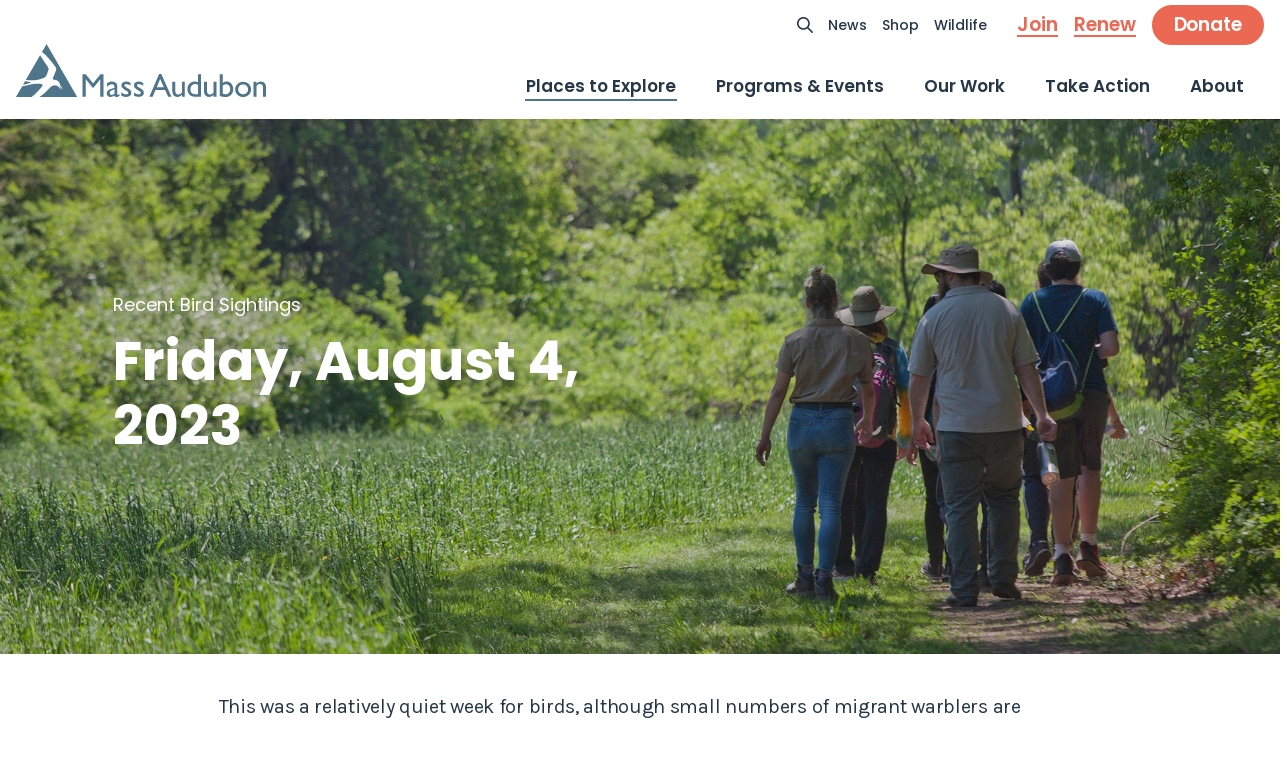

--- FILE ---
content_type: image/svg+xml
request_url: https://www.massaudubon.org/build/images/globals/logo.svg
body_size: 4349
content:
<svg width="250" height="53" viewBox="0 0 250 53" fill="none" xmlns="http://www.w3.org/2000/svg">
<path d="M14.1118 38.1536C12.4295 37.8997 10.7678 37.5242 9.13978 37.0301L7.00107 40.8482C9.41162 40.3135 11.7914 39.6488 14.1301 38.857C14.7151 38.6012 15.0806 38.2815 14.1118 38.1536Z" fill="#4F758B"/>
<path d="M38.3871 21.5111C40.0688 23.7855 40.8 24.0595 39.7946 26.9916C39.2005 28.7271 37.7473 32.0794 37.0527 33.7418C36.6962 34.6004 36.4952 35.5047 37.9667 35.6965C39.7946 35.934 41.4032 35.9523 43.0301 38.0897C43.6851 38.8896 44.0492 39.8878 44.0629 40.9213C44.068 41.0503 44.1127 41.1747 44.1909 41.2775L45.8269 43.4149C46.0527 43.7006 46.2232 44.0258 46.3296 44.374C46.421 44.6663 46.4667 44.9769 46.3296 45.0682C45.9457 44.1548 43.3134 42.0265 43.3134 42.0265C43.8323 43.2523 44.4434 44.4371 45.1414 45.5706C44.5656 45.6711 43.0758 42.9674 41.5677 41.9991C40.5981 41.4653 39.4878 41.2421 38.3871 41.3597C33.4699 41.7891 32.2634 47.1782 23.5806 52.9237H61.1543L30.5726 0L26.0027 7.95591C31.0753 11.8745 34.5758 16.3503 38.3871 21.5111Z" fill="#4F758B"/>
<path d="M24.7323 35.0023C30.1064 33.1755 29.814 33.1207 31.6419 28.2521C33.1957 24.1235 32.6565 24.2605 30.5726 21.0544C28.3333 17.6016 26.3957 15.2267 24.1016 11.2077L9.82527 35.9158C17.3656 37.0758 22.2554 35.8427 24.7323 35.0023Z" fill="#4F758B"/>
<path d="M26.5968 41.6977C27.4194 40.1906 23.6263 38.6743 14.9801 40.4281C11.0317 41.2319 9.88011 41.6338 6.0871 42.4193L0 52.9237H15.7387C19.8348 49.6735 23.4855 45.8992 26.5968 41.6977Z" fill="#4F758B"/>
<path d="M84.5339 30.1429H87.55V52.6862H84.3054V35.1576L77.3774 43.8443H76.7742L69.764 35.1393V52.6862H66.5376V30.1429H69.5903L77.0849 39.3959L84.5339 30.1429Z" fill="#4F758B"/>
<path d="M101.269 43.7712V50.0738C101.269 50.5762 101.442 50.8319 101.79 50.8319C102.401 50.7167 102.972 50.4426 103.444 50.0373V51.8641C102.939 52.2145 102.403 52.5201 101.845 52.7775C101.426 52.9264 100.982 52.9946 100.538 52.9785C99.2763 52.9785 98.536 52.4852 98.3167 51.4987C97.1898 52.4236 95.7806 52.936 94.3226 52.9511C93.8452 52.9638 93.3703 52.8788 92.9271 52.7013C92.4838 52.5238 92.0816 52.2575 91.7452 51.9189C91.4088 51.5787 91.1467 51.1726 90.9752 50.7261C90.8037 50.2796 90.7267 49.8025 90.7489 49.3248C90.7501 48.3898 91.1099 47.4908 91.7543 46.8129C92.5521 46.0034 93.5381 45.404 94.6242 45.0682L98.3806 43.7803V42.9856C98.4326 42.6221 98.3991 42.2515 98.2829 41.9031C98.1667 41.5547 97.9709 41.2382 97.7111 40.9785C97.4512 40.7188 97.1345 40.5232 96.7859 40.407C96.4373 40.2909 96.0664 40.2574 95.7027 40.3093C94.1063 40.3093 92.5464 41.1375 91.0231 42.7938V39.5694C91.6375 38.8848 92.3991 38.3484 93.2508 38.0003C94.1025 37.6522 95.022 37.5017 95.9403 37.5599C97.3359 37.4916 98.708 37.9368 99.7973 38.8113C100.509 39.4414 100.991 40.2895 101.168 41.2227C101.252 42.0695 101.286 42.9205 101.269 43.7712ZM98.3806 49.7541V45.3514L96.4156 46.1095C95.6378 46.3734 94.9158 46.7792 94.286 47.3061C93.8968 47.7096 93.6793 48.2482 93.6793 48.8087C93.6793 49.3692 93.8968 49.9078 94.286 50.3113C94.4869 50.5078 94.726 50.6611 94.9886 50.7617C95.2511 50.8622 95.5315 50.9079 95.8124 50.8959C96.7851 50.8666 97.7075 50.4566 98.3806 49.7541Z" fill="#4F758B"/>
<path d="M105.318 51.6175V48.457C106.11 49.0166 106.958 49.4911 107.849 49.8728C108.54 50.1889 109.284 50.3718 110.043 50.4118C110.604 50.4249 111.156 50.2655 111.624 49.955C111.818 49.8477 111.98 49.6919 112.096 49.503C112.211 49.314 112.275 49.0984 112.282 48.8772C112.287 48.6792 112.252 48.4823 112.178 48.2985C112.104 48.1147 111.993 47.948 111.853 47.8085C111.291 47.3305 110.678 46.9168 110.025 46.5754C108.633 45.888 107.374 44.9604 106.305 43.8351C105.728 43.1516 105.405 42.2902 105.391 41.3963C105.378 40.8593 105.491 40.3266 105.721 39.8412C105.951 39.3558 106.292 38.9311 106.716 38.6012C107.7 37.8514 108.916 37.47 110.153 37.5234C111.721 37.5555 113.257 37.9761 114.622 38.7474V41.652C113.358 40.7627 111.884 40.218 110.345 40.0718C109.858 40.0463 109.375 40.1741 108.965 40.4372C108.809 40.5342 108.679 40.6686 108.588 40.828C108.497 40.9875 108.448 41.1671 108.444 41.3506C108.453 41.5376 108.498 41.7209 108.578 41.8902C108.658 42.0595 108.771 42.2113 108.91 42.3371C109.418 42.8076 109.983 43.2127 110.591 43.5428L111.642 44.1366C114.116 45.5371 115.353 47.0869 115.353 48.7859C115.368 49.3607 115.246 49.9309 114.998 50.4499C114.75 50.9689 114.384 51.4222 113.927 51.7728C112.884 52.5791 111.59 52.993 110.271 52.9419C109.476 52.9536 108.683 52.8583 107.913 52.6588C107.017 52.3936 106.148 52.045 105.318 51.6175Z" fill="#4F758B"/>
<path d="M117.903 51.6175V48.457C118.697 49.019 119.549 49.4937 120.444 49.8728C121.132 50.1878 121.873 50.3706 122.628 50.4118C123.19 50.4249 123.742 50.2655 124.21 49.955C124.406 49.8495 124.57 49.6944 124.687 49.5053C124.805 49.3161 124.87 49.0995 124.877 48.8772C124.882 48.6792 124.846 48.4823 124.773 48.2985C124.699 48.1147 124.588 47.948 124.447 47.8085C123.884 47.3326 123.271 46.9192 122.619 46.5754C121.199 45.8991 119.911 44.9741 118.817 43.8443C118.241 43.1607 117.918 42.2993 117.903 41.4054C117.89 40.8684 118.003 40.3358 118.233 39.8503C118.463 39.3649 118.804 38.9402 119.228 38.6103C120.209 37.8598 121.422 37.4782 122.656 37.5325C124.227 37.5658 125.765 37.9862 127.134 38.7565V41.6612C125.87 40.7718 124.396 40.2272 122.857 40.081C122.37 40.0555 121.887 40.1832 121.477 40.4463C121.319 40.5416 121.187 40.6754 121.095 40.835C121.002 40.9947 120.951 41.1752 120.947 41.3597C120.968 41.7385 121.139 42.0932 121.422 42.3462C121.932 42.7873 122.493 43.1646 123.095 43.4697L124.146 44.0635C126.626 45.4641 127.863 47.0138 127.856 48.7128C127.871 49.2877 127.749 49.8578 127.501 50.3768C127.254 50.8958 126.887 51.3491 126.431 51.6997C125.387 52.5061 124.093 52.9199 122.775 52.8689C121.98 52.8805 121.186 52.7853 120.417 52.5857C119.551 52.3393 118.71 52.0153 117.903 51.6175Z" fill="#4F758B"/>
<path d="M165.915 52.6862V50.7863C165.311 51.4489 164.585 51.9886 163.776 52.3756C163.029 52.7385 162.211 52.9319 161.381 52.9419C160.468 52.9517 159.569 52.7082 158.785 52.2386C158.003 51.7986 157.367 51.1378 156.958 50.3387C156.474 49.0663 156.269 47.7053 156.354 46.347V37.8522H159.297V46.3014C159.196 47.4302 159.428 48.564 159.965 49.5623C160.254 49.8912 160.619 50.1458 161.028 50.3047C161.436 50.4636 161.877 50.5223 162.313 50.4757C163.031 50.4596 163.734 50.2639 164.356 49.9064C164.979 49.549 165.502 49.0413 165.878 48.4296V37.8522H168.812V52.6862H165.915Z" fill="#4F758B"/>
<path d="M182.001 30.1429H184.953V52.6862H178.683C177.709 52.7313 176.737 52.569 175.831 52.2099C174.925 51.8508 174.106 51.3033 173.427 50.6036C172.065 49.0728 171.36 47.0685 171.462 45.0226C171.426 44.033 171.591 43.0464 171.946 42.1219C172.301 41.1974 172.839 40.3541 173.528 39.6425C174.206 38.9425 175.023 38.3923 175.926 38.0273C176.83 37.6623 177.8 37.4906 178.774 37.5234C179.878 37.5453 180.97 37.7586 182.001 38.1536V30.1429ZM182.001 50.156V40.766C181.153 40.3249 180.214 40.0872 179.259 40.0718C178.606 40.0472 177.957 40.1625 177.353 40.4098C176.749 40.6572 176.205 41.0309 175.758 41.5059C174.852 42.5871 174.389 43.9704 174.46 45.3788C174.376 46.6581 174.781 47.9214 175.594 48.9137C175.98 49.3615 176.474 49.704 177.028 49.9094C177.926 50.1253 178.849 50.2114 179.77 50.1651L182.001 50.156Z" fill="#4F758B"/>
<path d="M197.584 52.6862V50.7863C196.982 51.4466 196.259 51.986 195.454 52.3756C194.704 52.7387 193.884 52.9321 193.051 52.9419C192.14 52.9519 191.244 52.7084 190.464 52.2386C189.678 51.8026 189.041 51.1407 188.636 50.3387C188.153 49.0663 187.947 47.7053 188.033 46.347V37.8522H191.021V46.3014C190.924 47.4299 191.156 48.5625 191.689 49.5623C191.979 49.8912 192.343 50.1458 192.752 50.3047C193.161 50.4636 193.602 50.5223 194.038 50.4757C194.756 50.4596 195.458 50.2639 196.081 49.9064C196.703 49.549 197.226 49.0413 197.602 48.4296V37.8522H200.545V52.6862H197.584Z" fill="#4F758B"/>
<path d="M203.708 30.1429H206.651V38.9118C207.817 38.0212 209.241 37.5339 210.709 37.5234C211.59 37.5015 212.464 37.682 213.264 38.0509C214.064 38.4199 214.769 38.9676 215.324 39.6516C216.577 41.1973 217.226 43.1445 217.152 45.1322C217.233 46.1832 217.085 47.2393 216.719 48.2279C216.354 49.2165 215.778 50.1143 215.032 50.8597C214.286 51.6051 213.388 52.1804 212.399 52.5461C211.409 52.9118 210.353 53.0593 209.301 52.9785C208.282 52.9728 207.266 52.8719 206.267 52.677C205.396 52.5268 204.548 52.2659 203.744 51.9006L203.708 30.1429ZM206.651 41.7068V49.745C207.649 50.0454 208.687 50.1963 209.731 50.1925C210.337 50.2179 210.942 50.1072 211.5 49.8685C212.059 49.6299 212.556 49.2693 212.957 48.8133C213.804 47.8243 214.245 46.5515 214.191 45.2509C214.223 43.9425 213.785 42.666 212.957 41.652C212.597 41.2047 212.138 40.8467 211.616 40.6059C211.095 40.365 210.524 40.2479 209.95 40.2636C208.711 40.3359 207.54 40.8514 206.651 41.716V41.7068Z" fill="#4F758B"/>
<path d="M227.178 37.8157C228.217 37.7843 229.251 37.9613 230.219 38.3363C231.188 38.7113 232.072 39.2766 232.818 39.9987C233.55 40.708 234.127 41.5612 234.512 42.5045C234.897 43.4478 235.083 44.4607 235.057 45.4793C235.082 46.4795 234.892 47.4735 234.5 48.3939C234.107 49.3143 233.521 50.1395 232.781 50.8137C231.23 52.2608 229.171 53.0387 227.051 52.9785C226.023 53.0082 225 52.8328 224.041 52.4627C223.082 52.0925 222.207 51.535 221.466 50.8228C220.737 50.1344 220.161 49.3005 219.775 48.3752C219.39 47.4499 219.203 46.454 219.227 45.4519C219.202 44.4378 219.391 43.4299 219.782 42.4936C220.172 41.5572 220.756 40.7135 221.494 40.017C222.248 39.2923 223.139 38.7245 224.115 38.3466C225.091 37.9688 226.132 37.7883 227.178 37.8157ZM227.023 40.4646C226.38 40.4415 225.739 40.5521 225.142 40.7896C224.544 41.027 224.002 41.386 223.55 41.8439C223.1 42.313 222.748 42.8675 222.516 43.4746C222.284 44.0817 222.175 44.7292 222.197 45.3788C222.174 46.0236 222.285 46.6663 222.524 47.2656C222.763 47.8649 223.125 48.4076 223.587 48.8589C224.061 49.3089 224.621 49.6594 225.233 49.89C225.845 50.1206 226.497 50.2266 227.151 50.2017C227.802 50.2257 228.451 50.1174 229.059 49.8835C229.667 49.6496 230.221 49.2948 230.688 48.8407C231.585 47.8929 232.079 46.6354 232.069 45.3312C232.059 44.0271 231.544 42.7775 230.633 41.8439C230.154 41.3856 229.587 41.0276 228.967 40.7907C228.347 40.5539 227.686 40.443 227.023 40.4646Z" fill="#4F758B"/>
<path d="M240.486 37.8522V39.7339C241.027 39.0697 241.706 38.5313 242.476 38.1559C243.247 37.7804 244.089 37.5771 244.946 37.5599C245.857 37.556 246.752 37.8025 247.533 38.2724C248.321 38.7387 248.956 39.4243 249.361 40.2454C249.854 41.5028 250.066 42.8526 249.982 44.2005V52.6862H247.048V44.237C247.143 43.1084 246.901 41.9771 246.354 40.9852C246.078 40.6433 245.721 40.375 245.316 40.2045C244.911 40.0339 244.47 39.9664 244.032 40.0079C243.314 40.0265 242.613 40.2275 241.994 40.5918C241.375 40.9562 240.859 41.4719 240.495 42.0905V52.6862H237.497V37.8522H240.486Z" fill="#4F758B"/>
<path d="M143.065 30.0242H145.323L155.431 52.6862H152.132L149.125 46.0091H139.519L136.704 52.6862H133.386L143.065 30.0242ZM147.809 43.1409L144.153 34.9749L140.78 43.1409H147.809Z" fill="#4F758B"/>
</svg>


--- FILE ---
content_type: application/javascript
request_url: https://www.massaudubon.org/build/app.js?v=2025-12-23-1130
body_size: 122394
content:
/*! For license information please see app.js.LICENSE.txt */
(self.webpackChunk=self.webpackChunk||[]).push([[524],{8163:(t,e,n)=>{var r={"./findaplace_controller.js":8783,"./hello_controller.js":6824,"./programsearch_controller.js":1816};function i(t){var e=o(t);return n(e)}function o(t){if(!n.o(r,t)){var e=new Error("Cannot find module '"+t+"'");throw e.code="MODULE_NOT_FOUND",e}return r[t]}i.keys=function(){return Object.keys(r)},i.resolve=o,t.exports=i,i.id=8163},2891:(t,e,n)=>{"use strict";n.d(e,{lg:()=>Q,xI:()=>lt});class r{constructor(t,e,n){this.eventTarget=t,this.eventName=e,this.eventOptions=n,this.unorderedBindings=new Set}connect(){this.eventTarget.addEventListener(this.eventName,this,this.eventOptions)}disconnect(){this.eventTarget.removeEventListener(this.eventName,this,this.eventOptions)}bindingConnected(t){this.unorderedBindings.add(t)}bindingDisconnected(t){this.unorderedBindings.delete(t)}handleEvent(t){const e=function(t){if("immediatePropagationStopped"in t)return t;{const{stopImmediatePropagation:e}=t;return Object.assign(t,{immediatePropagationStopped:!1,stopImmediatePropagation(){this.immediatePropagationStopped=!0,e.call(this)}})}}(t);for(const t of this.bindings){if(e.immediatePropagationStopped)break;t.handleEvent(e)}}hasBindings(){return this.unorderedBindings.size>0}get bindings(){return Array.from(this.unorderedBindings).sort(((t,e)=>{const n=t.index,r=e.index;return n<r?-1:n>r?1:0}))}}class i{constructor(t){this.application=t,this.eventListenerMaps=new Map,this.started=!1}start(){this.started||(this.started=!0,this.eventListeners.forEach((t=>t.connect())))}stop(){this.started&&(this.started=!1,this.eventListeners.forEach((t=>t.disconnect())))}get eventListeners(){return Array.from(this.eventListenerMaps.values()).reduce(((t,e)=>t.concat(Array.from(e.values()))),[])}bindingConnected(t){this.fetchEventListenerForBinding(t).bindingConnected(t)}bindingDisconnected(t,e=!1){this.fetchEventListenerForBinding(t).bindingDisconnected(t),e&&this.clearEventListenersForBinding(t)}handleError(t,e,n={}){this.application.handleError(t,`Error ${e}`,n)}clearEventListenersForBinding(t){const e=this.fetchEventListenerForBinding(t);e.hasBindings()||(e.disconnect(),this.removeMappedEventListenerFor(t))}removeMappedEventListenerFor(t){const{eventTarget:e,eventName:n,eventOptions:r}=t,i=this.fetchEventListenerMapForEventTarget(e),o=this.cacheKey(n,r);i.delete(o),0==i.size&&this.eventListenerMaps.delete(e)}fetchEventListenerForBinding(t){const{eventTarget:e,eventName:n,eventOptions:r}=t;return this.fetchEventListener(e,n,r)}fetchEventListener(t,e,n){const r=this.fetchEventListenerMapForEventTarget(t),i=this.cacheKey(e,n);let o=r.get(i);return o||(o=this.createEventListener(t,e,n),r.set(i,o)),o}createEventListener(t,e,n){const i=new r(t,e,n);return this.started&&i.connect(),i}fetchEventListenerMapForEventTarget(t){let e=this.eventListenerMaps.get(t);return e||(e=new Map,this.eventListenerMaps.set(t,e)),e}cacheKey(t,e){const n=[t];return Object.keys(e).sort().forEach((t=>{n.push(`${e[t]?"":"!"}${t}`)})),n.join(":")}}const o={stop:({event:t,value:e})=>(e&&t.stopPropagation(),!0),prevent:({event:t,value:e})=>(e&&t.preventDefault(),!0),self:({event:t,value:e,element:n})=>!e||n===t.target},s=/^(?:(?:([^.]+?)\+)?(.+?)(?:\.(.+?))?(?:@(window|document))?->)?(.+?)(?:#([^:]+?))(?::(.+))?$/;function a(t){return"window"==t?window:"document"==t?document:void 0}function c(t){return t.replace(/(?:[_-])([a-z0-9])/g,((t,e)=>e.toUpperCase()))}function l(t){return c(t.replace(/--/g,"-").replace(/__/g,"_"))}function u(t){return t.charAt(0).toUpperCase()+t.slice(1)}function d(t){return t.replace(/([A-Z])/g,((t,e)=>`-${e.toLowerCase()}`))}function h(t){return null!=t}function f(t,e){return Object.prototype.hasOwnProperty.call(t,e)}const p=["meta","ctrl","alt","shift"];class g{constructor(t,e,n,r){this.element=t,this.index=e,this.eventTarget=n.eventTarget||t,this.eventName=n.eventName||function(t){const e=t.tagName.toLowerCase();if(e in m)return m[e](t)}(t)||v("missing event name"),this.eventOptions=n.eventOptions||{},this.identifier=n.identifier||v("missing identifier"),this.methodName=n.methodName||v("missing method name"),this.keyFilter=n.keyFilter||"",this.schema=r}static forToken(t,e){return new this(t.element,t.index,function(t){const e=t.trim().match(s)||[];let n=e[2],r=e[3];return r&&!["keydown","keyup","keypress"].includes(n)&&(n+=`.${r}`,r=""),{eventTarget:a(e[4]),eventName:n,eventOptions:e[7]?(i=e[7],i.split(":").reduce(((t,e)=>Object.assign(t,{[e.replace(/^!/,"")]:!/^!/.test(e)})),{})):{},identifier:e[5],methodName:e[6],keyFilter:e[1]||r};var i}(t.content),e)}toString(){const t=this.keyFilter?`.${this.keyFilter}`:"",e=this.eventTargetName?`@${this.eventTargetName}`:"";return`${this.eventName}${t}${e}->${this.identifier}#${this.methodName}`}shouldIgnoreKeyboardEvent(t){if(!this.keyFilter)return!1;const e=this.keyFilter.split("+");if(this.keyFilterDissatisfied(t,e))return!0;const n=e.filter((t=>!p.includes(t)))[0];return!!n&&(f(this.keyMappings,n)||v(`contains unknown key filter: ${this.keyFilter}`),this.keyMappings[n].toLowerCase()!==t.key.toLowerCase())}shouldIgnoreMouseEvent(t){if(!this.keyFilter)return!1;const e=[this.keyFilter];return!!this.keyFilterDissatisfied(t,e)}get params(){const t={},e=new RegExp(`^data-${this.identifier}-(.+)-param$`,"i");for(const{name:n,value:r}of Array.from(this.element.attributes)){const i=n.match(e),o=i&&i[1];o&&(t[c(o)]=b(r))}return t}get eventTargetName(){return(t=this.eventTarget)==window?"window":t==document?"document":void 0;var t}get keyMappings(){return this.schema.keyMappings}keyFilterDissatisfied(t,e){const[n,r,i,o]=p.map((t=>e.includes(t)));return t.metaKey!==n||t.ctrlKey!==r||t.altKey!==i||t.shiftKey!==o}}const m={a:()=>"click",button:()=>"click",form:()=>"submit",details:()=>"toggle",input:t=>"submit"==t.getAttribute("type")?"click":"input",select:()=>"change",textarea:()=>"input"};function v(t){throw new Error(t)}function b(t){try{return JSON.parse(t)}catch(e){return t}}class y{constructor(t,e){this.context=t,this.action=e}get index(){return this.action.index}get eventTarget(){return this.action.eventTarget}get eventOptions(){return this.action.eventOptions}get identifier(){return this.context.identifier}handleEvent(t){const e=this.prepareActionEvent(t);this.willBeInvokedByEvent(t)&&this.applyEventModifiers(e)&&this.invokeWithEvent(e)}get eventName(){return this.action.eventName}get method(){const t=this.controller[this.methodName];if("function"==typeof t)return t;throw new Error(`Action "${this.action}" references undefined method "${this.methodName}"`)}applyEventModifiers(t){const{element:e}=this.action,{actionDescriptorFilters:n}=this.context.application,{controller:r}=this.context;let i=!0;for(const[o,s]of Object.entries(this.eventOptions))if(o in n){const a=n[o];i=i&&a({name:o,value:s,event:t,element:e,controller:r})}return i}prepareActionEvent(t){return Object.assign(t,{params:this.action.params})}invokeWithEvent(t){const{target:e,currentTarget:n}=t;try{this.method.call(this.controller,t),this.context.logDebugActivity(this.methodName,{event:t,target:e,currentTarget:n,action:this.methodName})}catch(e){const{identifier:n,controller:r,element:i,index:o}=this,s={identifier:n,controller:r,element:i,index:o,event:t};this.context.handleError(e,`invoking action "${this.action}"`,s)}}willBeInvokedByEvent(t){const e=t.target;return!(t instanceof KeyboardEvent&&this.action.shouldIgnoreKeyboardEvent(t))&&(!(t instanceof MouseEvent&&this.action.shouldIgnoreMouseEvent(t))&&(this.element===e||(e instanceof Element&&this.element.contains(e)?this.scope.containsElement(e):this.scope.containsElement(this.action.element))))}get controller(){return this.context.controller}get methodName(){return this.action.methodName}get element(){return this.scope.element}get scope(){return this.context.scope}}class w{constructor(t,e){this.mutationObserverInit={attributes:!0,childList:!0,subtree:!0},this.element=t,this.started=!1,this.delegate=e,this.elements=new Set,this.mutationObserver=new MutationObserver((t=>this.processMutations(t)))}start(){this.started||(this.started=!0,this.mutationObserver.observe(this.element,this.mutationObserverInit),this.refresh())}pause(t){this.started&&(this.mutationObserver.disconnect(),this.started=!1),t(),this.started||(this.mutationObserver.observe(this.element,this.mutationObserverInit),this.started=!0)}stop(){this.started&&(this.mutationObserver.takeRecords(),this.mutationObserver.disconnect(),this.started=!1)}refresh(){if(this.started){const t=new Set(this.matchElementsInTree());for(const e of Array.from(this.elements))t.has(e)||this.removeElement(e);for(const e of Array.from(t))this.addElement(e)}}processMutations(t){if(this.started)for(const e of t)this.processMutation(e)}processMutation(t){"attributes"==t.type?this.processAttributeChange(t.target,t.attributeName):"childList"==t.type&&(this.processRemovedNodes(t.removedNodes),this.processAddedNodes(t.addedNodes))}processAttributeChange(t,e){this.elements.has(t)?this.delegate.elementAttributeChanged&&this.matchElement(t)?this.delegate.elementAttributeChanged(t,e):this.removeElement(t):this.matchElement(t)&&this.addElement(t)}processRemovedNodes(t){for(const e of Array.from(t)){const t=this.elementFromNode(e);t&&this.processTree(t,this.removeElement)}}processAddedNodes(t){for(const e of Array.from(t)){const t=this.elementFromNode(e);t&&this.elementIsActive(t)&&this.processTree(t,this.addElement)}}matchElement(t){return this.delegate.matchElement(t)}matchElementsInTree(t=this.element){return this.delegate.matchElementsInTree(t)}processTree(t,e){for(const n of this.matchElementsInTree(t))e.call(this,n)}elementFromNode(t){if(t.nodeType==Node.ELEMENT_NODE)return t}elementIsActive(t){return t.isConnected==this.element.isConnected&&this.element.contains(t)}addElement(t){this.elements.has(t)||this.elementIsActive(t)&&(this.elements.add(t),this.delegate.elementMatched&&this.delegate.elementMatched(t))}removeElement(t){this.elements.has(t)&&(this.elements.delete(t),this.delegate.elementUnmatched&&this.delegate.elementUnmatched(t))}}class k{constructor(t,e,n){this.attributeName=e,this.delegate=n,this.elementObserver=new w(t,this)}get element(){return this.elementObserver.element}get selector(){return`[${this.attributeName}]`}start(){this.elementObserver.start()}pause(t){this.elementObserver.pause(t)}stop(){this.elementObserver.stop()}refresh(){this.elementObserver.refresh()}get started(){return this.elementObserver.started}matchElement(t){return t.hasAttribute(this.attributeName)}matchElementsInTree(t){const e=this.matchElement(t)?[t]:[],n=Array.from(t.querySelectorAll(this.selector));return e.concat(n)}elementMatched(t){this.delegate.elementMatchedAttribute&&this.delegate.elementMatchedAttribute(t,this.attributeName)}elementUnmatched(t){this.delegate.elementUnmatchedAttribute&&this.delegate.elementUnmatchedAttribute(t,this.attributeName)}elementAttributeChanged(t,e){this.delegate.elementAttributeValueChanged&&this.attributeName==e&&this.delegate.elementAttributeValueChanged(t,e)}}function S(t,e,n){E(t,e).add(n)}function x(t,e,n){E(t,e).delete(n),function(t,e){const n=t.get(e);null!=n&&0==n.size&&t.delete(e)}(t,e)}function E(t,e){let n=t.get(e);return n||(n=new Set,t.set(e,n)),n}class C{constructor(){this.valuesByKey=new Map}get keys(){return Array.from(this.valuesByKey.keys())}get values(){return Array.from(this.valuesByKey.values()).reduce(((t,e)=>t.concat(Array.from(e))),[])}get size(){return Array.from(this.valuesByKey.values()).reduce(((t,e)=>t+e.size),0)}add(t,e){S(this.valuesByKey,t,e)}delete(t,e){x(this.valuesByKey,t,e)}has(t,e){const n=this.valuesByKey.get(t);return null!=n&&n.has(e)}hasKey(t){return this.valuesByKey.has(t)}hasValue(t){return Array.from(this.valuesByKey.values()).some((e=>e.has(t)))}getValuesForKey(t){const e=this.valuesByKey.get(t);return e?Array.from(e):[]}getKeysForValue(t){return Array.from(this.valuesByKey).filter((([e,n])=>n.has(t))).map((([t,e])=>t))}}class A{constructor(t,e,n,r){this._selector=e,this.details=r,this.elementObserver=new w(t,this),this.delegate=n,this.matchesByElement=new C}get started(){return this.elementObserver.started}get selector(){return this._selector}set selector(t){this._selector=t,this.refresh()}start(){this.elementObserver.start()}pause(t){this.elementObserver.pause(t)}stop(){this.elementObserver.stop()}refresh(){this.elementObserver.refresh()}get element(){return this.elementObserver.element}matchElement(t){const{selector:e}=this;if(e){const n=t.matches(e);return this.delegate.selectorMatchElement?n&&this.delegate.selectorMatchElement(t,this.details):n}return!1}matchElementsInTree(t){const{selector:e}=this;if(e){const n=this.matchElement(t)?[t]:[],r=Array.from(t.querySelectorAll(e)).filter((t=>this.matchElement(t)));return n.concat(r)}return[]}elementMatched(t){const{selector:e}=this;e&&this.selectorMatched(t,e)}elementUnmatched(t){const e=this.matchesByElement.getKeysForValue(t);for(const n of e)this.selectorUnmatched(t,n)}elementAttributeChanged(t,e){const{selector:n}=this;if(n){const e=this.matchElement(t),r=this.matchesByElement.has(n,t);e&&!r?this.selectorMatched(t,n):!e&&r&&this.selectorUnmatched(t,n)}}selectorMatched(t,e){this.delegate.selectorMatched(t,e,this.details),this.matchesByElement.add(e,t)}selectorUnmatched(t,e){this.delegate.selectorUnmatched(t,e,this.details),this.matchesByElement.delete(e,t)}}class O{constructor(t,e){this.element=t,this.delegate=e,this.started=!1,this.stringMap=new Map,this.mutationObserver=new MutationObserver((t=>this.processMutations(t)))}start(){this.started||(this.started=!0,this.mutationObserver.observe(this.element,{attributes:!0,attributeOldValue:!0}),this.refresh())}stop(){this.started&&(this.mutationObserver.takeRecords(),this.mutationObserver.disconnect(),this.started=!1)}refresh(){if(this.started)for(const t of this.knownAttributeNames)this.refreshAttribute(t,null)}processMutations(t){if(this.started)for(const e of t)this.processMutation(e)}processMutation(t){const e=t.attributeName;e&&this.refreshAttribute(e,t.oldValue)}refreshAttribute(t,e){const n=this.delegate.getStringMapKeyForAttribute(t);if(null!=n){this.stringMap.has(t)||this.stringMapKeyAdded(n,t);const r=this.element.getAttribute(t);if(this.stringMap.get(t)!=r&&this.stringMapValueChanged(r,n,e),null==r){const e=this.stringMap.get(t);this.stringMap.delete(t),e&&this.stringMapKeyRemoved(n,t,e)}else this.stringMap.set(t,r)}}stringMapKeyAdded(t,e){this.delegate.stringMapKeyAdded&&this.delegate.stringMapKeyAdded(t,e)}stringMapValueChanged(t,e,n){this.delegate.stringMapValueChanged&&this.delegate.stringMapValueChanged(t,e,n)}stringMapKeyRemoved(t,e,n){this.delegate.stringMapKeyRemoved&&this.delegate.stringMapKeyRemoved(t,e,n)}get knownAttributeNames(){return Array.from(new Set(this.currentAttributeNames.concat(this.recordedAttributeNames)))}get currentAttributeNames(){return Array.from(this.element.attributes).map((t=>t.name))}get recordedAttributeNames(){return Array.from(this.stringMap.keys())}}class L{constructor(t,e,n){this.attributeObserver=new k(t,e,this),this.delegate=n,this.tokensByElement=new C}get started(){return this.attributeObserver.started}start(){this.attributeObserver.start()}pause(t){this.attributeObserver.pause(t)}stop(){this.attributeObserver.stop()}refresh(){this.attributeObserver.refresh()}get element(){return this.attributeObserver.element}get attributeName(){return this.attributeObserver.attributeName}elementMatchedAttribute(t){this.tokensMatched(this.readTokensForElement(t))}elementAttributeValueChanged(t){const[e,n]=this.refreshTokensForElement(t);this.tokensUnmatched(e),this.tokensMatched(n)}elementUnmatchedAttribute(t){this.tokensUnmatched(this.tokensByElement.getValuesForKey(t))}tokensMatched(t){t.forEach((t=>this.tokenMatched(t)))}tokensUnmatched(t){t.forEach((t=>this.tokenUnmatched(t)))}tokenMatched(t){this.delegate.tokenMatched(t),this.tokensByElement.add(t.element,t)}tokenUnmatched(t){this.delegate.tokenUnmatched(t),this.tokensByElement.delete(t.element,t)}refreshTokensForElement(t){const e=this.tokensByElement.getValuesForKey(t),n=this.readTokensForElement(t),r=function(t,e){const n=Math.max(t.length,e.length);return Array.from({length:n},((n,r)=>[t[r],e[r]]))}(e,n).findIndex((([t,e])=>{return r=e,!((n=t)&&r&&n.index==r.index&&n.content==r.content);var n,r}));return-1==r?[[],[]]:[e.slice(r),n.slice(r)]}readTokensForElement(t){const e=this.attributeName;return function(t,e,n){return t.trim().split(/\s+/).filter((t=>t.length)).map(((t,r)=>({element:e,attributeName:n,content:t,index:r})))}(t.getAttribute(e)||"",t,e)}}class M{constructor(t,e,n){this.tokenListObserver=new L(t,e,this),this.delegate=n,this.parseResultsByToken=new WeakMap,this.valuesByTokenByElement=new WeakMap}get started(){return this.tokenListObserver.started}start(){this.tokenListObserver.start()}stop(){this.tokenListObserver.stop()}refresh(){this.tokenListObserver.refresh()}get element(){return this.tokenListObserver.element}get attributeName(){return this.tokenListObserver.attributeName}tokenMatched(t){const{element:e}=t,{value:n}=this.fetchParseResultForToken(t);n&&(this.fetchValuesByTokenForElement(e).set(t,n),this.delegate.elementMatchedValue(e,n))}tokenUnmatched(t){const{element:e}=t,{value:n}=this.fetchParseResultForToken(t);n&&(this.fetchValuesByTokenForElement(e).delete(t),this.delegate.elementUnmatchedValue(e,n))}fetchParseResultForToken(t){let e=this.parseResultsByToken.get(t);return e||(e=this.parseToken(t),this.parseResultsByToken.set(t,e)),e}fetchValuesByTokenForElement(t){let e=this.valuesByTokenByElement.get(t);return e||(e=new Map,this.valuesByTokenByElement.set(t,e)),e}parseToken(t){try{return{value:this.delegate.parseValueForToken(t)}}catch(t){return{error:t}}}}class D{constructor(t,e){this.context=t,this.delegate=e,this.bindingsByAction=new Map}start(){this.valueListObserver||(this.valueListObserver=new M(this.element,this.actionAttribute,this),this.valueListObserver.start())}stop(){this.valueListObserver&&(this.valueListObserver.stop(),delete this.valueListObserver,this.disconnectAllActions())}get element(){return this.context.element}get identifier(){return this.context.identifier}get actionAttribute(){return this.schema.actionAttribute}get schema(){return this.context.schema}get bindings(){return Array.from(this.bindingsByAction.values())}connectAction(t){const e=new y(this.context,t);this.bindingsByAction.set(t,e),this.delegate.bindingConnected(e)}disconnectAction(t){const e=this.bindingsByAction.get(t);e&&(this.bindingsByAction.delete(t),this.delegate.bindingDisconnected(e))}disconnectAllActions(){this.bindings.forEach((t=>this.delegate.bindingDisconnected(t,!0))),this.bindingsByAction.clear()}parseValueForToken(t){const e=g.forToken(t,this.schema);if(e.identifier==this.identifier)return e}elementMatchedValue(t,e){this.connectAction(e)}elementUnmatchedValue(t,e){this.disconnectAction(e)}}class T{constructor(t,e){this.context=t,this.receiver=e,this.stringMapObserver=new O(this.element,this),this.valueDescriptorMap=this.controller.valueDescriptorMap}start(){this.stringMapObserver.start(),this.invokeChangedCallbacksForDefaultValues()}stop(){this.stringMapObserver.stop()}get element(){return this.context.element}get controller(){return this.context.controller}getStringMapKeyForAttribute(t){if(t in this.valueDescriptorMap)return this.valueDescriptorMap[t].name}stringMapKeyAdded(t,e){const n=this.valueDescriptorMap[e];this.hasValue(t)||this.invokeChangedCallback(t,n.writer(this.receiver[t]),n.writer(n.defaultValue))}stringMapValueChanged(t,e,n){const r=this.valueDescriptorNameMap[e];null!==t&&(null===n&&(n=r.writer(r.defaultValue)),this.invokeChangedCallback(e,t,n))}stringMapKeyRemoved(t,e,n){const r=this.valueDescriptorNameMap[t];this.hasValue(t)?this.invokeChangedCallback(t,r.writer(this.receiver[t]),n):this.invokeChangedCallback(t,r.writer(r.defaultValue),n)}invokeChangedCallbacksForDefaultValues(){for(const{key:t,name:e,defaultValue:n,writer:r}of this.valueDescriptors)null==n||this.controller.data.has(t)||this.invokeChangedCallback(e,r(n),void 0)}invokeChangedCallback(t,e,n){const r=`${t}Changed`,i=this.receiver[r];if("function"==typeof i){const r=this.valueDescriptorNameMap[t];try{const t=r.reader(e);let o=n;n&&(o=r.reader(n)),i.call(this.receiver,t,o)}catch(t){throw t instanceof TypeError&&(t.message=`Stimulus Value "${this.context.identifier}.${r.name}" - ${t.message}`),t}}}get valueDescriptors(){const{valueDescriptorMap:t}=this;return Object.keys(t).map((e=>t[e]))}get valueDescriptorNameMap(){const t={};return Object.keys(this.valueDescriptorMap).forEach((e=>{const n=this.valueDescriptorMap[e];t[n.name]=n})),t}hasValue(t){const e=`has${u(this.valueDescriptorNameMap[t].name)}`;return this.receiver[e]}}class P{constructor(t,e){this.context=t,this.delegate=e,this.targetsByName=new C}start(){this.tokenListObserver||(this.tokenListObserver=new L(this.element,this.attributeName,this),this.tokenListObserver.start())}stop(){this.tokenListObserver&&(this.disconnectAllTargets(),this.tokenListObserver.stop(),delete this.tokenListObserver)}tokenMatched({element:t,content:e}){this.scope.containsElement(t)&&this.connectTarget(t,e)}tokenUnmatched({element:t,content:e}){this.disconnectTarget(t,e)}connectTarget(t,e){var n;this.targetsByName.has(e,t)||(this.targetsByName.add(e,t),null===(n=this.tokenListObserver)||void 0===n||n.pause((()=>this.delegate.targetConnected(t,e))))}disconnectTarget(t,e){var n;this.targetsByName.has(e,t)&&(this.targetsByName.delete(e,t),null===(n=this.tokenListObserver)||void 0===n||n.pause((()=>this.delegate.targetDisconnected(t,e))))}disconnectAllTargets(){for(const t of this.targetsByName.keys)for(const e of this.targetsByName.getValuesForKey(t))this.disconnectTarget(e,t)}get attributeName(){return`data-${this.context.identifier}-target`}get element(){return this.context.element}get scope(){return this.context.scope}}function N(t,e){const n=j(t);return Array.from(n.reduce(((t,n)=>(function(t,e){const n=t[e];return Array.isArray(n)?n:[]}(n,e).forEach((e=>t.add(e))),t)),new Set))}function _(t,e){return j(t).reduce(((t,n)=>(t.push(...function(t,e){const n=t[e];return n?Object.keys(n).map((t=>[t,n[t]])):[]}(n,e)),t)),[])}function j(t){const e=[];for(;t;)e.push(t),t=Object.getPrototypeOf(t);return e.reverse()}class F{constructor(t,e){this.started=!1,this.context=t,this.delegate=e,this.outletsByName=new C,this.outletElementsByName=new C,this.selectorObserverMap=new Map,this.attributeObserverMap=new Map}start(){this.started||(this.outletDefinitions.forEach((t=>{this.setupSelectorObserverForOutlet(t),this.setupAttributeObserverForOutlet(t)})),this.started=!0,this.dependentContexts.forEach((t=>t.refresh())))}refresh(){this.selectorObserverMap.forEach((t=>t.refresh())),this.attributeObserverMap.forEach((t=>t.refresh()))}stop(){this.started&&(this.started=!1,this.disconnectAllOutlets(),this.stopSelectorObservers(),this.stopAttributeObservers())}stopSelectorObservers(){this.selectorObserverMap.size>0&&(this.selectorObserverMap.forEach((t=>t.stop())),this.selectorObserverMap.clear())}stopAttributeObservers(){this.attributeObserverMap.size>0&&(this.attributeObserverMap.forEach((t=>t.stop())),this.attributeObserverMap.clear())}selectorMatched(t,e,{outletName:n}){const r=this.getOutlet(t,n);r&&this.connectOutlet(r,t,n)}selectorUnmatched(t,e,{outletName:n}){const r=this.getOutletFromMap(t,n);r&&this.disconnectOutlet(r,t,n)}selectorMatchElement(t,{outletName:e}){const n=this.selector(e),r=this.hasOutlet(t,e),i=t.matches(`[${this.schema.controllerAttribute}~=${e}]`);return!!n&&(r&&i&&t.matches(n))}elementMatchedAttribute(t,e){const n=this.getOutletNameFromOutletAttributeName(e);n&&this.updateSelectorObserverForOutlet(n)}elementAttributeValueChanged(t,e){const n=this.getOutletNameFromOutletAttributeName(e);n&&this.updateSelectorObserverForOutlet(n)}elementUnmatchedAttribute(t,e){const n=this.getOutletNameFromOutletAttributeName(e);n&&this.updateSelectorObserverForOutlet(n)}connectOutlet(t,e,n){var r;this.outletElementsByName.has(n,e)||(this.outletsByName.add(n,t),this.outletElementsByName.add(n,e),null===(r=this.selectorObserverMap.get(n))||void 0===r||r.pause((()=>this.delegate.outletConnected(t,e,n))))}disconnectOutlet(t,e,n){var r;this.outletElementsByName.has(n,e)&&(this.outletsByName.delete(n,t),this.outletElementsByName.delete(n,e),null===(r=this.selectorObserverMap.get(n))||void 0===r||r.pause((()=>this.delegate.outletDisconnected(t,e,n))))}disconnectAllOutlets(){for(const t of this.outletElementsByName.keys)for(const e of this.outletElementsByName.getValuesForKey(t))for(const n of this.outletsByName.getValuesForKey(t))this.disconnectOutlet(n,e,t)}updateSelectorObserverForOutlet(t){const e=this.selectorObserverMap.get(t);e&&(e.selector=this.selector(t))}setupSelectorObserverForOutlet(t){const e=this.selector(t),n=new A(document.body,e,this,{outletName:t});this.selectorObserverMap.set(t,n),n.start()}setupAttributeObserverForOutlet(t){const e=this.attributeNameForOutletName(t),n=new k(this.scope.element,e,this);this.attributeObserverMap.set(t,n),n.start()}selector(t){return this.scope.outlets.getSelectorForOutletName(t)}attributeNameForOutletName(t){return this.scope.schema.outletAttributeForScope(this.identifier,t)}getOutletNameFromOutletAttributeName(t){return this.outletDefinitions.find((e=>this.attributeNameForOutletName(e)===t))}get outletDependencies(){const t=new C;return this.router.modules.forEach((e=>{N(e.definition.controllerConstructor,"outlets").forEach((n=>t.add(n,e.identifier)))})),t}get outletDefinitions(){return this.outletDependencies.getKeysForValue(this.identifier)}get dependentControllerIdentifiers(){return this.outletDependencies.getValuesForKey(this.identifier)}get dependentContexts(){const t=this.dependentControllerIdentifiers;return this.router.contexts.filter((e=>t.includes(e.identifier)))}hasOutlet(t,e){return!!this.getOutlet(t,e)||!!this.getOutletFromMap(t,e)}getOutlet(t,e){return this.application.getControllerForElementAndIdentifier(t,e)}getOutletFromMap(t,e){return this.outletsByName.getValuesForKey(e).find((e=>e.element===t))}get scope(){return this.context.scope}get schema(){return this.context.schema}get identifier(){return this.context.identifier}get application(){return this.context.application}get router(){return this.application.router}}class I{constructor(t,e){this.logDebugActivity=(t,e={})=>{const{identifier:n,controller:r,element:i}=this;e=Object.assign({identifier:n,controller:r,element:i},e),this.application.logDebugActivity(this.identifier,t,e)},this.module=t,this.scope=e,this.controller=new t.controllerConstructor(this),this.bindingObserver=new D(this,this.dispatcher),this.valueObserver=new T(this,this.controller),this.targetObserver=new P(this,this),this.outletObserver=new F(this,this);try{this.controller.initialize(),this.logDebugActivity("initialize")}catch(t){this.handleError(t,"initializing controller")}}connect(){this.bindingObserver.start(),this.valueObserver.start(),this.targetObserver.start(),this.outletObserver.start();try{this.controller.connect(),this.logDebugActivity("connect")}catch(t){this.handleError(t,"connecting controller")}}refresh(){this.outletObserver.refresh()}disconnect(){try{this.controller.disconnect(),this.logDebugActivity("disconnect")}catch(t){this.handleError(t,"disconnecting controller")}this.outletObserver.stop(),this.targetObserver.stop(),this.valueObserver.stop(),this.bindingObserver.stop()}get application(){return this.module.application}get identifier(){return this.module.identifier}get schema(){return this.application.schema}get dispatcher(){return this.application.dispatcher}get element(){return this.scope.element}get parentElement(){return this.element.parentElement}handleError(t,e,n={}){const{identifier:r,controller:i,element:o}=this;n=Object.assign({identifier:r,controller:i,element:o},n),this.application.handleError(t,`Error ${e}`,n)}targetConnected(t,e){this.invokeControllerMethod(`${e}TargetConnected`,t)}targetDisconnected(t,e){this.invokeControllerMethod(`${e}TargetDisconnected`,t)}outletConnected(t,e,n){this.invokeControllerMethod(`${l(n)}OutletConnected`,t,e)}outletDisconnected(t,e,n){this.invokeControllerMethod(`${l(n)}OutletDisconnected`,t,e)}invokeControllerMethod(t,...e){const n=this.controller;"function"==typeof n[t]&&n[t](...e)}}function $(t){return function(t,e){const n=R(t),r=function(t,e){return B(e).reduce(((n,r)=>{const i=function(t,e,n){const r=Object.getOwnPropertyDescriptor(t,n);if(!r||!("value"in r)){const t=Object.getOwnPropertyDescriptor(e,n).value;return r&&(t.get=r.get||t.get,t.set=r.set||t.set),t}}(t,e,r);return i&&Object.assign(n,{[r]:i}),n}),{})}(t.prototype,e);return Object.defineProperties(n.prototype,r),n}(t,function(t){const e=N(t,"blessings");return e.reduce(((e,n)=>{const r=n(t);for(const t in r){const n=e[t]||{};e[t]=Object.assign(n,r[t])}return e}),{})}(t))}const B="function"==typeof Object.getOwnPropertySymbols?t=>[...Object.getOwnPropertyNames(t),...Object.getOwnPropertySymbols(t)]:Object.getOwnPropertyNames,R=(()=>{function t(t){function e(){return Reflect.construct(t,arguments,new.target)}return e.prototype=Object.create(t.prototype,{constructor:{value:e}}),Reflect.setPrototypeOf(e,t),e}try{return function(){const e=t((function(){this.a.call(this)}));e.prototype.a=function(){},new e}(),t}catch(t){return t=>class extends t{}}})();class q{constructor(t,e){this.application=t,this.definition=function(t){return{identifier:t.identifier,controllerConstructor:$(t.controllerConstructor)}}(e),this.contextsByScope=new WeakMap,this.connectedContexts=new Set}get identifier(){return this.definition.identifier}get controllerConstructor(){return this.definition.controllerConstructor}get contexts(){return Array.from(this.connectedContexts)}connectContextForScope(t){const e=this.fetchContextForScope(t);this.connectedContexts.add(e),e.connect()}disconnectContextForScope(t){const e=this.contextsByScope.get(t);e&&(this.connectedContexts.delete(e),e.disconnect())}fetchContextForScope(t){let e=this.contextsByScope.get(t);return e||(e=new I(this,t),this.contextsByScope.set(t,e)),e}}class H{constructor(t){this.scope=t}has(t){return this.data.has(this.getDataKey(t))}get(t){return this.getAll(t)[0]}getAll(t){const e=this.data.get(this.getDataKey(t))||"";return e.match(/[^\s]+/g)||[]}getAttributeName(t){return this.data.getAttributeNameForKey(this.getDataKey(t))}getDataKey(t){return`${t}-class`}get data(){return this.scope.data}}class U{constructor(t){this.scope=t}get element(){return this.scope.element}get identifier(){return this.scope.identifier}get(t){const e=this.getAttributeNameForKey(t);return this.element.getAttribute(e)}set(t,e){const n=this.getAttributeNameForKey(t);return this.element.setAttribute(n,e),this.get(t)}has(t){const e=this.getAttributeNameForKey(t);return this.element.hasAttribute(e)}delete(t){if(this.has(t)){const e=this.getAttributeNameForKey(t);return this.element.removeAttribute(e),!0}return!1}getAttributeNameForKey(t){return`data-${this.identifier}-${d(t)}`}}class z{constructor(t){this.warnedKeysByObject=new WeakMap,this.logger=t}warn(t,e,n){let r=this.warnedKeysByObject.get(t);r||(r=new Set,this.warnedKeysByObject.set(t,r)),r.has(e)||(r.add(e),this.logger.warn(n,t))}}function V(t,e){return`[${t}~="${e}"]`}class Y{constructor(t){this.scope=t}get element(){return this.scope.element}get identifier(){return this.scope.identifier}get schema(){return this.scope.schema}has(t){return null!=this.find(t)}find(...t){return t.reduce(((t,e)=>t||this.findTarget(e)||this.findLegacyTarget(e)),void 0)}findAll(...t){return t.reduce(((t,e)=>[...t,...this.findAllTargets(e),...this.findAllLegacyTargets(e)]),[])}findTarget(t){const e=this.getSelectorForTargetName(t);return this.scope.findElement(e)}findAllTargets(t){const e=this.getSelectorForTargetName(t);return this.scope.findAllElements(e)}getSelectorForTargetName(t){return V(this.schema.targetAttributeForScope(this.identifier),t)}findLegacyTarget(t){const e=this.getLegacySelectorForTargetName(t);return this.deprecate(this.scope.findElement(e),t)}findAllLegacyTargets(t){const e=this.getLegacySelectorForTargetName(t);return this.scope.findAllElements(e).map((e=>this.deprecate(e,t)))}getLegacySelectorForTargetName(t){const e=`${this.identifier}.${t}`;return V(this.schema.targetAttribute,e)}deprecate(t,e){if(t){const{identifier:n}=this,r=this.schema.targetAttribute,i=this.schema.targetAttributeForScope(n);this.guide.warn(t,`target:${e}`,`Please replace ${r}="${n}.${e}" with ${i}="${e}". The ${r} attribute is deprecated and will be removed in a future version of Stimulus.`)}return t}get guide(){return this.scope.guide}}class K{constructor(t,e){this.scope=t,this.controllerElement=e}get element(){return this.scope.element}get identifier(){return this.scope.identifier}get schema(){return this.scope.schema}has(t){return null!=this.find(t)}find(...t){return t.reduce(((t,e)=>t||this.findOutlet(e)),void 0)}findAll(...t){return t.reduce(((t,e)=>[...t,...this.findAllOutlets(e)]),[])}getSelectorForOutletName(t){const e=this.schema.outletAttributeForScope(this.identifier,t);return this.controllerElement.getAttribute(e)}findOutlet(t){const e=this.getSelectorForOutletName(t);if(e)return this.findElement(e,t)}findAllOutlets(t){const e=this.getSelectorForOutletName(t);return e?this.findAllElements(e,t):[]}findElement(t,e){return this.scope.queryElements(t).filter((n=>this.matchesElement(n,t,e)))[0]}findAllElements(t,e){return this.scope.queryElements(t).filter((n=>this.matchesElement(n,t,e)))}matchesElement(t,e,n){const r=t.getAttribute(this.scope.schema.controllerAttribute)||"";return t.matches(e)&&r.split(" ").includes(n)}}class W{constructor(t,e,n,r){this.targets=new Y(this),this.classes=new H(this),this.data=new U(this),this.containsElement=t=>t.closest(this.controllerSelector)===this.element,this.schema=t,this.element=e,this.identifier=n,this.guide=new z(r),this.outlets=new K(this.documentScope,e)}findElement(t){return this.element.matches(t)?this.element:this.queryElements(t).find(this.containsElement)}findAllElements(t){return[...this.element.matches(t)?[this.element]:[],...this.queryElements(t).filter(this.containsElement)]}queryElements(t){return Array.from(this.element.querySelectorAll(t))}get controllerSelector(){return V(this.schema.controllerAttribute,this.identifier)}get isDocumentScope(){return this.element===document.documentElement}get documentScope(){return this.isDocumentScope?this:new W(this.schema,document.documentElement,this.identifier,this.guide.logger)}}class G{constructor(t,e,n){this.element=t,this.schema=e,this.delegate=n,this.valueListObserver=new M(this.element,this.controllerAttribute,this),this.scopesByIdentifierByElement=new WeakMap,this.scopeReferenceCounts=new WeakMap}start(){this.valueListObserver.start()}stop(){this.valueListObserver.stop()}get controllerAttribute(){return this.schema.controllerAttribute}parseValueForToken(t){const{element:e,content:n}=t;return this.parseValueForElementAndIdentifier(e,n)}parseValueForElementAndIdentifier(t,e){const n=this.fetchScopesByIdentifierForElement(t);let r=n.get(e);return r||(r=this.delegate.createScopeForElementAndIdentifier(t,e),n.set(e,r)),r}elementMatchedValue(t,e){const n=(this.scopeReferenceCounts.get(e)||0)+1;this.scopeReferenceCounts.set(e,n),1==n&&this.delegate.scopeConnected(e)}elementUnmatchedValue(t,e){const n=this.scopeReferenceCounts.get(e);n&&(this.scopeReferenceCounts.set(e,n-1),1==n&&this.delegate.scopeDisconnected(e))}fetchScopesByIdentifierForElement(t){let e=this.scopesByIdentifierByElement.get(t);return e||(e=new Map,this.scopesByIdentifierByElement.set(t,e)),e}}class J{constructor(t){this.application=t,this.scopeObserver=new G(this.element,this.schema,this),this.scopesByIdentifier=new C,this.modulesByIdentifier=new Map}get element(){return this.application.element}get schema(){return this.application.schema}get logger(){return this.application.logger}get controllerAttribute(){return this.schema.controllerAttribute}get modules(){return Array.from(this.modulesByIdentifier.values())}get contexts(){return this.modules.reduce(((t,e)=>t.concat(e.contexts)),[])}start(){this.scopeObserver.start()}stop(){this.scopeObserver.stop()}loadDefinition(t){this.unloadIdentifier(t.identifier);const e=new q(this.application,t);this.connectModule(e);const n=t.controllerConstructor.afterLoad;n&&n.call(t.controllerConstructor,t.identifier,this.application)}unloadIdentifier(t){const e=this.modulesByIdentifier.get(t);e&&this.disconnectModule(e)}getContextForElementAndIdentifier(t,e){const n=this.modulesByIdentifier.get(e);if(n)return n.contexts.find((e=>e.element==t))}proposeToConnectScopeForElementAndIdentifier(t,e){const n=this.scopeObserver.parseValueForElementAndIdentifier(t,e);n?this.scopeObserver.elementMatchedValue(n.element,n):console.error(`Couldn't find or create scope for identifier: "${e}" and element:`,t)}handleError(t,e,n){this.application.handleError(t,e,n)}createScopeForElementAndIdentifier(t,e){return new W(this.schema,t,e,this.logger)}scopeConnected(t){this.scopesByIdentifier.add(t.identifier,t);const e=this.modulesByIdentifier.get(t.identifier);e&&e.connectContextForScope(t)}scopeDisconnected(t){this.scopesByIdentifier.delete(t.identifier,t);const e=this.modulesByIdentifier.get(t.identifier);e&&e.disconnectContextForScope(t)}connectModule(t){this.modulesByIdentifier.set(t.identifier,t);this.scopesByIdentifier.getValuesForKey(t.identifier).forEach((e=>t.connectContextForScope(e)))}disconnectModule(t){this.modulesByIdentifier.delete(t.identifier);this.scopesByIdentifier.getValuesForKey(t.identifier).forEach((e=>t.disconnectContextForScope(e)))}}const X={controllerAttribute:"data-controller",actionAttribute:"data-action",targetAttribute:"data-target",targetAttributeForScope:t=>`data-${t}-target`,outletAttributeForScope:(t,e)=>`data-${t}-${e}-outlet`,keyMappings:Object.assign(Object.assign({enter:"Enter",tab:"Tab",esc:"Escape",space:" ",up:"ArrowUp",down:"ArrowDown",left:"ArrowLeft",right:"ArrowRight",home:"Home",end:"End",page_up:"PageUp",page_down:"PageDown"},Z("abcdefghijklmnopqrstuvwxyz".split("").map((t=>[t,t])))),Z("0123456789".split("").map((t=>[t,t]))))};function Z(t){return t.reduce(((t,[e,n])=>Object.assign(Object.assign({},t),{[e]:n})),{})}class Q{constructor(t=document.documentElement,e=X){this.logger=console,this.debug=!1,this.logDebugActivity=(t,e,n={})=>{this.debug&&this.logFormattedMessage(t,e,n)},this.element=t,this.schema=e,this.dispatcher=new i(this),this.router=new J(this),this.actionDescriptorFilters=Object.assign({},o)}static start(t,e){const n=new this(t,e);return n.start(),n}async start(){await new Promise((t=>{"loading"==document.readyState?document.addEventListener("DOMContentLoaded",(()=>t())):t()})),this.logDebugActivity("application","starting"),this.dispatcher.start(),this.router.start(),this.logDebugActivity("application","start")}stop(){this.logDebugActivity("application","stopping"),this.dispatcher.stop(),this.router.stop(),this.logDebugActivity("application","stop")}register(t,e){this.load({identifier:t,controllerConstructor:e})}registerActionOption(t,e){this.actionDescriptorFilters[t]=e}load(t,...e){(Array.isArray(t)?t:[t,...e]).forEach((t=>{t.controllerConstructor.shouldLoad&&this.router.loadDefinition(t)}))}unload(t,...e){(Array.isArray(t)?t:[t,...e]).forEach((t=>this.router.unloadIdentifier(t)))}get controllers(){return this.router.contexts.map((t=>t.controller))}getControllerForElementAndIdentifier(t,e){const n=this.router.getContextForElementAndIdentifier(t,e);return n?n.controller:null}handleError(t,e,n){var r;this.logger.error("%s\n\n%o\n\n%o",e,t,n),null===(r=window.onerror)||void 0===r||r.call(window,e,"",0,0,t)}logFormattedMessage(t,e,n={}){n=Object.assign({application:this},n),this.logger.groupCollapsed(`${t} #${e}`),this.logger.log("details:",Object.assign({},n)),this.logger.groupEnd()}}function tt(t,e,n){return t.application.getControllerForElementAndIdentifier(e,n)}function et(t,e,n){let r=tt(t,e,n);return r||(t.application.router.proposeToConnectScopeForElementAndIdentifier(e,n),r=tt(t,e,n),r||void 0)}function nt([t,e],n){return function(t){const{token:e,typeDefinition:n}=t,r=`${d(e)}-value`,i=function(t){const{controller:e,token:n,typeDefinition:r}=t,i={controller:e,token:n,typeObject:r},o=function(t){const{controller:e,token:n,typeObject:r}=t,i=h(r.type),o=h(r.default),s=i&&o,a=i&&!o,c=!i&&o,l=rt(r.type),u=it(t.typeObject.default);if(a)return l;if(c)return u;if(l!==u){throw new Error(`The specified default value for the Stimulus Value "${e?`${e}.${n}`:n}" must match the defined type "${l}". The provided default value of "${r.default}" is of type "${u}".`)}if(s)return l}(i),s=it(r),a=rt(r),c=o||s||a;if(c)return c;const l=e?`${e}.${r}`:n;throw new Error(`Unknown value type "${l}" for "${n}" value`)}(t);return{type:i,key:r,name:c(r),get defaultValue(){return function(t){const e=rt(t);if(e)return ot[e];const n=f(t,"default"),r=f(t,"type"),i=t;if(n)return i.default;if(r){const{type:t}=i,e=rt(t);if(e)return ot[e]}return t}(n)},get hasCustomDefaultValue(){return void 0!==it(n)},reader:st[i],writer:at[i]||at.default}}({controller:n,token:t,typeDefinition:e})}function rt(t){switch(t){case Array:return"array";case Boolean:return"boolean";case Number:return"number";case Object:return"object";case String:return"string"}}function it(t){switch(typeof t){case"boolean":return"boolean";case"number":return"number";case"string":return"string"}return Array.isArray(t)?"array":"[object Object]"===Object.prototype.toString.call(t)?"object":void 0}const ot={get array(){return[]},boolean:!1,number:0,get object(){return{}},string:""},st={array(t){const e=JSON.parse(t);if(!Array.isArray(e))throw new TypeError(`expected value of type "array" but instead got value "${t}" of type "${it(e)}"`);return e},boolean:t=>!("0"==t||"false"==String(t).toLowerCase()),number:t=>Number(t.replace(/_/g,"")),object(t){const e=JSON.parse(t);if(null===e||"object"!=typeof e||Array.isArray(e))throw new TypeError(`expected value of type "object" but instead got value "${t}" of type "${it(e)}"`);return e},string:t=>t},at={default:function(t){return`${t}`},array:ct,object:ct};function ct(t){return JSON.stringify(t)}class lt{constructor(t){this.context=t}static get shouldLoad(){return!0}static afterLoad(t,e){}get application(){return this.context.application}get scope(){return this.context.scope}get element(){return this.scope.element}get identifier(){return this.scope.identifier}get targets(){return this.scope.targets}get outlets(){return this.scope.outlets}get classes(){return this.scope.classes}get data(){return this.scope.data}initialize(){}connect(){}disconnect(){}dispatch(t,{target:e=this.element,detail:n={},prefix:r=this.identifier,bubbles:i=!0,cancelable:o=!0}={}){const s=new CustomEvent(r?`${r}:${t}`:t,{detail:n,bubbles:i,cancelable:o});return e.dispatchEvent(s),s}}lt.blessings=[function(t){return N(t,"classes").reduce(((t,e)=>{return Object.assign(t,(n=e,{[`${n}Class`]:{get(){const{classes:t}=this;if(t.has(n))return t.get(n);{const e=t.getAttributeName(n);throw new Error(`Missing attribute "${e}"`)}}},[`${n}Classes`]:{get(){return this.classes.getAll(n)}},[`has${u(n)}Class`]:{get(){return this.classes.has(n)}}}));var n}),{})},function(t){return N(t,"targets").reduce(((t,e)=>{return Object.assign(t,(n=e,{[`${n}Target`]:{get(){const t=this.targets.find(n);if(t)return t;throw new Error(`Missing target element "${n}" for "${this.identifier}" controller`)}},[`${n}Targets`]:{get(){return this.targets.findAll(n)}},[`has${u(n)}Target`]:{get(){return this.targets.has(n)}}}));var n}),{})},function(t){const e=_(t,"values"),n={valueDescriptorMap:{get(){return e.reduce(((t,e)=>{const n=nt(e,this.identifier),r=this.data.getAttributeNameForKey(n.key);return Object.assign(t,{[r]:n})}),{})}}};return e.reduce(((t,e)=>Object.assign(t,function(t,e){const n=nt(t,e),{key:r,name:i,reader:o,writer:s}=n;return{[i]:{get(){const t=this.data.get(r);return null!==t?o(t):n.defaultValue},set(t){void 0===t?this.data.delete(r):this.data.set(r,s(t))}},[`has${u(i)}`]:{get(){return this.data.has(r)||n.hasCustomDefaultValue}}}}(e))),n)},function(t){return N(t,"outlets").reduce(((t,e)=>Object.assign(t,function(t){const e=l(t);return{[`${e}Outlet`]:{get(){const e=this.outlets.find(t),n=this.outlets.getSelectorForOutletName(t);if(e){const n=et(this,e,t);if(n)return n;throw new Error(`The provided outlet element is missing an outlet controller "${t}" instance for host controller "${this.identifier}"`)}throw new Error(`Missing outlet element "${t}" for host controller "${this.identifier}". Stimulus couldn't find a matching outlet element using selector "${n}".`)}},[`${e}Outlets`]:{get(){const e=this.outlets.findAll(t);return e.length>0?e.map((e=>{const n=et(this,e,t);if(n)return n;console.warn(`The provided outlet element is missing an outlet controller "${t}" instance for host controller "${this.identifier}"`,e)})).filter((t=>t)):[]}},[`${e}OutletElement`]:{get(){const e=this.outlets.find(t),n=this.outlets.getSelectorForOutletName(t);if(e)return e;throw new Error(`Missing outlet element "${t}" for host controller "${this.identifier}". Stimulus couldn't find a matching outlet element using selector "${n}".`)}},[`${e}OutletElements`]:{get(){return this.outlets.findAll(t)}},[`has${u(e)}Outlet`]:{get(){return this.outlets.has(t)}}}}(e))),{})}],lt.targets=[],lt.outlets=[],lt.values={}},8783:(t,e,n)=>{"use strict";n.r(e),n.d(e,{default:()=>f});n(2675),n(9463),n(2259),n(5700),n(2008),n(4423),n(5276),n(3792),n(9572),n(3288),n(4170),n(2892),n(9904),n(4185),n(875),n(9432),n(287),n(6099),n(6034),n(825),n(7495),n(8781),n(1699),n(7764),n(5746),n(2953);var r=n(2891),i=n(8609),o=n.n(i);function s(t){return s="function"==typeof Symbol&&"symbol"==typeof Symbol.iterator?function(t){return typeof t}:function(t){return t&&"function"==typeof Symbol&&t.constructor===Symbol&&t!==Symbol.prototype?"symbol":typeof t},s(t)}function a(t,e){for(var n=0;n<e.length;n++){var r=e[n];r.enumerable=r.enumerable||!1,r.configurable=!0,"value"in r&&(r.writable=!0),Object.defineProperty(t,c(r.key),r)}}function c(t){var e=function(t,e){if("object"!=s(t)||!t)return t;var n=t[Symbol.toPrimitive];if(void 0!==n){var r=n.call(t,e||"default");if("object"!=s(r))return r;throw new TypeError("@@toPrimitive must return a primitive value.")}return("string"===e?String:Number)(t)}(t,"string");return"symbol"==s(e)?e:e+""}function l(t,e,n){return e=d(e),function(t,e){if(e&&("object"==s(e)||"function"==typeof e))return e;if(void 0!==e)throw new TypeError("Derived constructors may only return object or undefined");return function(t){if(void 0===t)throw new ReferenceError("this hasn't been initialised - super() hasn't been called");return t}(t)}(t,u()?Reflect.construct(e,n||[],d(t).constructor):e.apply(t,n))}function u(){try{var t=!Boolean.prototype.valueOf.call(Reflect.construct(Boolean,[],(function(){})))}catch(t){}return(u=function(){return!!t})()}function d(t){return d=Object.setPrototypeOf?Object.getPrototypeOf.bind():function(t){return t.__proto__||Object.getPrototypeOf(t)},d(t)}function h(t,e){return h=Object.setPrototypeOf?Object.setPrototypeOf.bind():function(t,e){return t.__proto__=e,t},h(t,e)}var f=function(t){function e(){return function(t,e){if(!(t instanceof e))throw new TypeError("Cannot call a class as a function")}(this,e),l(this,e,arguments)}return function(t,e){if("function"!=typeof e&&null!==e)throw new TypeError("Super expression must either be null or a function");t.prototype=Object.create(e&&e.prototype,{constructor:{value:t,writable:!0,configurable:!0}}),Object.defineProperty(t,"prototype",{writable:!1}),e&&h(t,e)}(e,t),n=e,(r=[{key:"connect",value:function(){var t=new function(){var t=this;this.data={bDebug:!1,inputField:null,selectedValue:null,selectedUrl:null,aSanctuaries:[]},this.getCookie=function(t){for(var e=t+"=",n=document.cookie.split(";"),r=0;r<n.length;r++){for(var i=n[r];" "===i.charAt(0);)i=i.substring(1);if(0===i.indexOf(e))return i.substring(e.length,i.length)}return""},this.debug=function(t,e){this.data.bDebug&&(e?console.log("FindAPlace debug: ".concat(t),e):console.log("FindAPlace debug: ".concat(t)))},this.init=function(e,n){this.data.inputField=e,(document.location.search.includes("ssc_debug=1")||1===this.getCookie("ssc_debug"))&&(this.data.bDebug=!0,this.debug("debug mode is on")),this.bindGoEvent(n),this.getAutocompleteData((function(){t.setupAutocomplete()}))},this.bindGoEvent=function(e){e.addEventListener("click",(function(e){if(!t.data.selectedUrl)return t.debug("missing target url"),!1;e.preventDefault(),document.location=t.data.selectedUrl}),!1)},this.getAutocompleteData=function(e){var n=new XMLHttpRequest;n.open("GET","/_ajax/all_sanctuaries"),n.withCredentials=!0,n.onload=function(){if(200===n.status){var r=n.responseText;t.data.aSanctuaries=JSON.parse(r),t.debug("response all good with 200",r),e()}else t.debug("response error: ",{status:n.status,responsetext:n.responseText})},n.send()},this.setupAutocomplete=function(){o()({input:t.data.inputField,emptyMsg:"No Sanctuaries Found",fetch:function(e,n){e=e.toLowerCase(),n(t.data.aSanctuaries.filter((function(t){var n=Object.values(t.zips),r=Object.values(t.towns),i=-1!==t.label.toLowerCase().indexOf(e),o=-1!==n.toString().toLowerCase().indexOf(e),s=-1!==r.toString().toLowerCase().indexOf(e);return i||o||s})))},onSelect:function(e){t.data.inputField.value=e.label,t.data.selectedValue=e.value,t.data.selectedUrl=e.url}})}},e=document.querySelector("#sanctuary_search_text"),n=document.querySelector("#sanctuary_search_submit");t.init(e,n)}}])&&a(n.prototype,r),i&&a(n,i),Object.defineProperty(n,"prototype",{writable:!1}),n;var n,r,i}(r.xI)},6824:(t,e,n)=>{"use strict";n.r(e),n.d(e,{default:()=>u});n(2675),n(9463),n(2259),n(5700),n(3792),n(9572),n(4170),n(2892),n(9904),n(4185),n(875),n(287),n(6099),n(825),n(7764),n(2953);function r(t){return r="function"==typeof Symbol&&"symbol"==typeof Symbol.iterator?function(t){return typeof t}:function(t){return t&&"function"==typeof Symbol&&t.constructor===Symbol&&t!==Symbol.prototype?"symbol":typeof t},r(t)}function i(t,e){for(var n=0;n<e.length;n++){var r=e[n];r.enumerable=r.enumerable||!1,r.configurable=!0,"value"in r&&(r.writable=!0),Object.defineProperty(t,o(r.key),r)}}function o(t){var e=function(t,e){if("object"!=r(t)||!t)return t;var n=t[Symbol.toPrimitive];if(void 0!==n){var i=n.call(t,e||"default");if("object"!=r(i))return i;throw new TypeError("@@toPrimitive must return a primitive value.")}return("string"===e?String:Number)(t)}(t,"string");return"symbol"==r(e)?e:e+""}function s(t,e,n){return e=c(e),function(t,e){if(e&&("object"==r(e)||"function"==typeof e))return e;if(void 0!==e)throw new TypeError("Derived constructors may only return object or undefined");return function(t){if(void 0===t)throw new ReferenceError("this hasn't been initialised - super() hasn't been called");return t}(t)}(t,a()?Reflect.construct(e,n||[],c(t).constructor):e.apply(t,n))}function a(){try{var t=!Boolean.prototype.valueOf.call(Reflect.construct(Boolean,[],(function(){})))}catch(t){}return(a=function(){return!!t})()}function c(t){return c=Object.setPrototypeOf?Object.getPrototypeOf.bind():function(t){return t.__proto__||Object.getPrototypeOf(t)},c(t)}function l(t,e){return l=Object.setPrototypeOf?Object.setPrototypeOf.bind():function(t,e){return t.__proto__=e,t},l(t,e)}var u=function(t){function e(){return function(t,e){if(!(t instanceof e))throw new TypeError("Cannot call a class as a function")}(this,e),s(this,e,arguments)}return function(t,e){if("function"!=typeof e&&null!==e)throw new TypeError("Super expression must either be null or a function");t.prototype=Object.create(e&&e.prototype,{constructor:{value:t,writable:!0,configurable:!0}}),Object.defineProperty(t,"prototype",{writable:!1}),e&&l(t,e)}(e,t),n=e,(r=[{key:"connect",value:function(){this.element.textContent="Hello Stimulus! Edit me in assets/controllers/hello_controller.js"}}])&&i(n.prototype,r),o&&i(n,o),Object.defineProperty(n,"prototype",{writable:!1}),n;var n,r,o}(n(2891).xI)},1816:(t,e,n)=>{"use strict";n.r(e),n.d(e,{default:()=>g});n(2675),n(9463),n(2259),n(5700),n(8706),n(2008),n(3418),n(5276),n(4346),n(3792),n(4782),n(9572),n(3288),n(4170),n(2010),n(2892),n(9904),n(4185),n(875),n(9432),n(287),n(6099),n(825),n(7495),n(8781),n(7764),n(1761),n(5746),n(2953);var r=n(2891),i=n(8609),o=n.n(i);function s(t){return s="function"==typeof Symbol&&"symbol"==typeof Symbol.iterator?function(t){return typeof t}:function(t){return t&&"function"==typeof Symbol&&t.constructor===Symbol&&t!==Symbol.prototype?"symbol":typeof t},s(t)}function a(t){return function(t){if(Array.isArray(t))return c(t)}(t)||function(t){if("undefined"!=typeof Symbol&&null!=t[Symbol.iterator]||null!=t["@@iterator"])return Array.from(t)}(t)||function(t,e){if(t){if("string"==typeof t)return c(t,e);var n={}.toString.call(t).slice(8,-1);return"Object"===n&&t.constructor&&(n=t.constructor.name),"Map"===n||"Set"===n?Array.from(t):"Arguments"===n||/^(?:Ui|I)nt(?:8|16|32)(?:Clamped)?Array$/.test(n)?c(t,e):void 0}}(t)||function(){throw new TypeError("Invalid attempt to spread non-iterable instance.\nIn order to be iterable, non-array objects must have a [Symbol.iterator]() method.")}()}function c(t,e){(null==e||e>t.length)&&(e=t.length);for(var n=0,r=Array(e);n<e;n++)r[n]=t[n];return r}function l(t,e){for(var n=0;n<e.length;n++){var r=e[n];r.enumerable=r.enumerable||!1,r.configurable=!0,"value"in r&&(r.writable=!0),Object.defineProperty(t,u(r.key),r)}}function u(t){var e=function(t,e){if("object"!=s(t)||!t)return t;var n=t[Symbol.toPrimitive];if(void 0!==n){var r=n.call(t,e||"default");if("object"!=s(r))return r;throw new TypeError("@@toPrimitive must return a primitive value.")}return("string"===e?String:Number)(t)}(t,"string");return"symbol"==s(e)?e:e+""}function d(t,e,n){return e=f(e),function(t,e){if(e&&("object"==s(e)||"function"==typeof e))return e;if(void 0!==e)throw new TypeError("Derived constructors may only return object or undefined");return function(t){if(void 0===t)throw new ReferenceError("this hasn't been initialised - super() hasn't been called");return t}(t)}(t,h()?Reflect.construct(e,n||[],f(t).constructor):e.apply(t,n))}function h(){try{var t=!Boolean.prototype.valueOf.call(Reflect.construct(Boolean,[],(function(){})))}catch(t){}return(h=function(){return!!t})()}function f(t){return f=Object.setPrototypeOf?Object.getPrototypeOf.bind():function(t){return t.__proto__||Object.getPrototypeOf(t)},f(t)}function p(t,e){return p=Object.setPrototypeOf?Object.setPrototypeOf.bind():function(t,e){return t.__proto__=e,t},p(t,e)}var g=function(t){function e(){return function(t,e){if(!(t instanceof e))throw new TypeError("Cannot call a class as a function")}(this,e),d(this,e,arguments)}return function(t,e){if("function"!=typeof e&&null!==e)throw new TypeError("Super expression must either be null or a function");t.prototype=Object.create(e&&e.prototype,{constructor:{value:t,writable:!0,configurable:!0}}),Object.defineProperty(t,"prototype",{writable:!1}),e&&p(t,e)}(e,t),n=e,(r=[{key:"connect",value:function(){var t=new function(){this.ajaxProgramSearchAutocompleteUri="/_ajax/program_search_autocomplete_data";var t=this;this.data={bDebug:!1,form:null,autocompleteField:null,autocompleteClear:null,latField:null,longField:null,distanceSelect:null,filterList:null,selectedValue:null,selectedUrl:null,aSanctuaries:[],aZips:[],aCities:[],latLongBuffer:{lat:"",long:""}},this.getCookie=function(t){for(var e=t+"=",n=document.cookie.split(";"),r=0;r<n.length;r++){for(var i=n[r];" "===i.charAt(0);)i=i.substring(1);if(0===i.indexOf(e))return i.substring(e.length,i.length)}return""},this.debug=function(t,e){this.data.bDebug&&(e?console.log("ProgramSearchController debug: ".concat(t),e):console.log("ProgramSearchController debug: ".concat(t)))},this.init=function(e,n,r,i,o,s,a,c,l,u){(document.location.search.indexOf("psc_debug")>-1||this.getCookie("psc_debug"))&&(this.data.bDebug=!0,this.debug("debug mode is on")),this.data.form=e,this.data.autocompleteField=n,this.data.autocompleteClear=r,this.data.distanceSelect=s,this.data.latField=i,this.data.longField=o,this.data.filterList=a,this.data.programTypeCampCheckInput=c,this.data.campToggleField=l,this.setLatLongBuffer(i.value,o.value),this.getAutocompleteData((function(){t.setupAutocomplete()})),u.setAdditionalMyLocationSetCallback(this.onMyLocationUsedStatusChange)},this.bindProgramTypeCamp=function(){this.debug("bindProgramTypeCamp"),this.data.campToggleField&&t.data.programTypeCampCheckInput&&(t.data.programTypeCampCheckInput.checked,t.data.campToggleField.checked),this.data.programTypeCampCheckInput&&this.data.programTypeCampCheckInput.addEventListener("click",(function(e){t.debug("Setting camp check"),t.data.campToggleField.checked=t.data.programTypeCampCheckInput.checked})),this.data.campToggleField&&this.data.campToggleField.addEventListener("click",(function(e){t.debug("Setting camp check"),t.data.programTypeCampCheckInput.checked!==t.data.campToggleField.checked&&t.data.programTypeCampCheckInput.click()}))},this.getAutocompleteData=function(e){this.debug("getAutocompleteData()");var n=new XMLHttpRequest;n.open("GET",this.ajaxProgramSearchAutocompleteUri),n.withCredentials=!0,n.onload=function(){if(200===n.status){var r=n.responseText,i=JSON.parse(r);t.data.aSanctuaries=i.sanctuaries,t.data.aCities=i.cities,t.data.aZips=i.zips,t.debug("response all good with 200",r),e()}else t.debug("response error: ",{status:n.status,responsetext:n.responseText})},n.send()},this.setupAutocomplete=function(){this.debug("setupAutocomplete()"),this.checkAutocompleteHasData(),this.data.autocompleteClear.addEventListener("click",(function(){t.data.autocompleteField.value="",t.data.autocompleteClear.classList.add("hidden"),t.data.latField.value=item.lat,t.data.longField.value=item.long})),o()({input:t.data.autocompleteField,emptyMsg:"No Location Found",fetch:function(e,n){var r=[];if((e=e.toLowerCase()).match(/^\d{1,5}$/))t.debug("Matching on just zips.",e),e.match(/^\d{5}$/)&&(r=a(t.getZipByZip(e)));else{var i=t.getSanctuariesByText(e),o=t.getCitiesByText(e);r=[].concat(a(i),a(o))}if(r.length<3){var s=t.getLastVisited();r=[].concat(a(r),a(s))}n(r)},onSelect:function(e){t.data.autocompleteField.value=e.label,t.data.latField.value=e.lat,t.data.longField.value=e.long,t.setLatLongBuffer(e.lat,e.long),t.pickDistance(),t.checkAutocompleteHasData()},render:function(t,e){var n=document.createElement("div");return n.textContent=t.label,n}})},this.checkAutocompleteHasData=function(){""!==this.data.autocompleteField.value?this.data.autocompleteClear.classList.remove("hidden"):this.data.autocompleteClear.classList.add("hidden")},this.pickDistance=function(){t.debug("pickDistance()");var e=this.data.distanceSelect;e.value<=0&&(e.value=e.options[e.options.length-1].value)},this.getSanctuariesByText=function(e){return t.data.aSanctuaries.filter((function(t){var n=-1!==t.label.toLowerCase().indexOf(e),r=-1!==t.address.toLowerCase().indexOf(e);return n||r}))},this.getCitiesByText=function(e){return t.data.aCities.filter((function(t){return-1!==t.label.toLowerCase().indexOf(e)}))},this.getZipByZip=function(e){return t.data.aZips.filter((function(t){return t.zip===e}))},this.getLastVisited=function(){return[]},this.setLatLongBuffer=function(e,n){this.debug("setLatLongBuffer()"),this.debug(e),this.debug(n),t.data.latLongBuffer.lat=e,t.data.latLongBuffer.long=n},this.getLatLongBuffer=function(){return t.data.latLongBuffer},this.onMyLocationUsedStatusChange=function(e,n,r){if(e)t.data.latField.value=n,t.data.longField.value=r,t.data.autocompleteField.disabled=!0,t.data.autocompleteField.value="",t.pickDistance();else{var i=t.getLatLongBuffer();t.data.latField.value=i.lat,t.data.longField.value=i.long,t.data.autocompleteField.disabled=!1}t.data.autocompleteField.value=""}},e=this.element.closest("form"),n=this.element,r=e.querySelector(".autocomplete-clear"),i=e.querySelector("input.latitude"),s=e.querySelector("input.longitude"),c=e.querySelector("select.distance"),l=document.querySelector("ul.filter__list"),u=e.querySelector("input[value='849']"),d=e.querySelector("input[name*=include_camps]"),h=new function(){this.myLocationOnMaterialIcon="location_on",this.myLocationOffMaterialIcon="location_off";var t=this;this.data={bDebug:!1,myLocIsActiveText:null,myLocActivateButton:null,sMyLocUsedStatus:"no",externalMyLocationUsedFunction:null},this.debug=function(t,e){this.data.bDebug&&(e?console.log("MyLocationFieldController debug: ".concat(t),e):console.log("MyLocationFieldController debug: ".concat(t)))},this.getCookie=function(t){for(var e=t+"=",n=document.cookie.split(";"),r=0;r<n.length;r++){for(var i=n[r];" "===i.charAt(0);)i=i.substring(1);if(0===i.indexOf(e))return i.substring(e.length,i.length)}return""},this.init=function(t){(document.location.search.indexOf("psc_debug")>-1||this.getCookie("psc_debug"))&&(this.data.bDebug=!0,this.debug("debug mode is on"));var e=this.createAndBindElements();t.after(e),navigator.geolocation||this.disableMyLocationButton()},this.setAdditionalMyLocationSetCallback=function(t){this.data.externalMyLocationUsedFunction=t},this.createAndBindElements=function(){t.debug("createAndBindElements()");var e=document.createElement("div");e.setAttribute("class","my-location"),e.innerHTML="<div class='hidden my_location_text'></div><span class='material-icons pin-trigger' title='Use my browser geo location'>"+this.myLocationOffMaterialIcon+"</span>";var n=e.querySelector(".pin-trigger");return this.data.myLocActivateButton=n,n.addEventListener("click",(function(){t.onMyLocationClicked()})),e},this.disableMyLocationButton=function(){t.debug("disableMyLocationButton()"),this.data.myLocActivateButton.innerHTML=this.myLocationOffMaterialIcon,t.data.sMyLocUsed="disabled"},this.enableMyLocationButton=function(){t.debug("enableMyLocationButton()"),this.data.myLocActivateButton.innerHTML=this.myLocationOnMaterialIcon,t.data.sMyLocUsed="no"},this.setMyLocationUsed=function(e){t.debug("setMyLocationUsed()"),e?(t.data.myLocActivateButton.innerHTML=this.myLocationOnMaterialIcon,t.data.sMyLocUsed="yes"):(t.data.myLocActivateButton.innerHTML=this.myLocationOffMaterialIcon,t.data.sMyLocUsed="no")},this.getMyLocationUsedStatus=function(){return this.data.sMyLocUsed},this.onMyLocationClicked=function(){t.debug("onMyLocationClicked()");var e=t.getMyLocationUsedStatus();"disabled"!==e&&("yes"===e?(t.setMyLocationUsed(!1),t.data.externalMyLocationUsedFunction&&t.data.externalMyLocationUsedFunction(!1,null,null)):navigator.geolocation.getCurrentPosition(this.gotLocationFromNavigator,this.didNotGetLocationFromNavigator))},this.gotLocationFromNavigator=function(e){t.debug("gotLocationFromNavigator()");var n=e.coords.latitude,r=e.coords.longitude;t.setMyLocationUsed(!0),t.data.externalMyLocationUsedFunction&&t.data.externalMyLocationUsedFunction(!0,n,r)},this.didNotGetLocationFromNavigator=function(e){switch(e){case e.PERMISSION_DENIED:t.displayError("User denied the request for Geolocation.");break;case e.POSITION_UNAVAILABLE:t.displayError("Location information is unavailable.");break;case e.TIMEOUT:t.displayError("The request to get user location timed out.");break;default:t.displayError("An unknown error occurred.")}t.disableMyLocationButton()},this.addFilterListItem=function(t,e,n){this.filterList},this.displayError=function(t){alert(t)}};h.init(n.parentNode),t.init(e,n,r,i,s,c,l,u,d,h)}}])&&l(n.prototype,r),i&&l(n,i),Object.defineProperty(n,"prototype",{writable:!1}),n;var n,r,i}(r.xI)},8609:function(t){t.exports=function(){"use strict";function t(t){var e=document,n=t.container||e.createElement("div");n.id=n.id||"autocomplete-"+g();var r,i,o=n.style,s=t.debounceWaitMs||0,a=t.preventSubmit||!1,c=t.disableAutoSelect||!1,l=[],u="",d=2,h=t.showOnFocus,f=0;if(void 0!==t.minLength&&(d=t.minLength),!t.input)throw new Error("input undefined");var p=t.input;function g(){return Date.now().toString(36)+Math.random().toString(36).substring(2)}function m(){var t=n.parentNode;t&&t.removeChild(n)}function v(){i&&window.clearTimeout(i)}function b(){n.parentNode||e.body.appendChild(n)}function y(){return!!n.parentNode}function w(){f++,l=[],u="",r=void 0,p.setAttribute("aria-activedescendant",""),p.setAttribute("aria-expanded","false"),m()}function k(){if(y()){p.setAttribute("aria-expanded","true"),o.height="auto",o.width=p.offsetWidth+"px";var r,i=0;s(),s(),t.customize&&r&&t.customize(p,r,n,i)}function s(){var t=e.documentElement,n=t.clientTop||e.body.clientTop||0,s=t.clientLeft||e.body.clientLeft||0,a=window.pageYOffset||t.scrollTop,c=window.pageXOffset||t.scrollLeft,l=(r=p.getBoundingClientRect()).top+p.offsetHeight+a-n,u=r.left+c-s;o.top=l+"px",o.left=u+"px",(i=window.innerHeight-(r.top+p.offsetHeight))<0&&(i=0),o.top=l+"px",o.bottom="",o.left=u+"px",o.maxHeight=i+"px"}}function S(){for(;n.firstChild;)n.removeChild(n.firstChild);p.setAttribute("aria-activedescendant","");var i=function(t,n,r){var i=e.createElement("div");return i.textContent=t.label||"",i};t.render&&(i=t.render);var o=function(t,n){var r=e.createElement("div");return r.textContent=t,r};t.renderGroup&&(o=t.renderGroup);var s=e.createDocumentFragment(),a="#9?$";if(l.forEach((function(e,c){if(e.group&&e.group!==a){a=e.group;var l=o(e.group,u);l&&(l.className+=" group",s.appendChild(l))}var d=i(e,u,c);d&&(d.id=n.id+"_"+c,d.setAttribute("role","option"),d.addEventListener("click",(function(n){t.onSelect(e,p),w(),n.preventDefault(),n.stopPropagation()})),e===r&&(d.className+=" selected",d.setAttribute("aria-selected","true"),p.setAttribute("aria-activedescendant",d.id)),s.appendChild(d))})),n.appendChild(s),l.length<1){if(!t.emptyMsg)return void w();var c=e.createElement("div");c.id=n.id+"_"+g(),c.className="empty",c.textContent=t.emptyMsg,n.appendChild(c),p.setAttribute("aria-activedescendant",c.id)}b(),k(),O()}function x(){y()&&S()}function E(){x()}function C(t){t.target!==n?x():t.preventDefault()}function A(e){for(var n=e.which||e.keyCode||0,r=0,i=t.keysToIgnore||[38,13,27,39,37,16,17,18,20,91,9];r<i.length;r++)if(n===i[r])return;n>=112&&n<=123&&!t.keysToIgnore||40===n&&y()||P(0)}function O(){var t=n.getElementsByClassName("selected");if(t.length>0){var e=t[0],r=e.previousElementSibling;if(r&&-1!==r.className.indexOf("group")&&!r.previousElementSibling&&(e=r),e.offsetTop<n.scrollTop)n.scrollTop=e.offsetTop;else{var i=e.offsetTop+e.offsetHeight,o=n.scrollTop+n.offsetHeight;i>o&&(n.scrollTop+=i-o)}}}function L(){if(l.length<1)r=void 0;else if(r===l[0])r=l[l.length-1];else for(var t=l.length-1;t>0;t--)if(r===l[t]||1===t){r=l[t-1];break}}function M(){if(l.length<1&&(r=void 0),r&&r!==l[l.length-1]){for(var t=0;t<l.length-1;t++)if(r===l[t]){r=l[t+1];break}}else r=l[0]}function D(e){var n=e.which||e.keyCode||0;if(38===n||40===n||27===n){var i=y();if(27===n)w();else{if(!i||l.length<1)return;38===n?L():M(),S()}return e.preventDefault(),void(i&&e.stopPropagation())}13===n&&(r&&(t.onSelect(r,p),w()),a&&e.preventDefault())}function T(){h&&P(1)}function P(e){var n=++f,o=p.value,a=p.selectionStart||0;o.length>=d||1===e?(v(),i=window.setTimeout((function(){t.fetch(o,(function(t){f===n&&t&&(u=o,r=(l=t).length<1||c?void 0:l[0],S())}),e,a)}),0===e?s:0)):w()}function N(){setTimeout((function(){e.activeElement!==p&&w()}),200)}function _(){p.removeEventListener("focus",T),p.removeEventListener("keydown",D),p.removeEventListener("keyup",A),p.removeEventListener("blur",N),window.removeEventListener("resize",E),e.removeEventListener("scroll",C,!0),p.removeAttribute("role"),p.removeAttribute("aria-expanded"),p.removeAttribute("aria-autocomplete"),p.removeAttribute("aria-controls"),p.removeAttribute("aria-activedescendant"),p.removeAttribute("aria-owns"),p.removeAttribute("aria-haspopup"),v(),w()}return n.className="autocomplete "+(t.className||""),n.setAttribute("role","listbox"),p.setAttribute("role","combobox"),p.setAttribute("aria-expanded","false"),p.setAttribute("aria-autocomplete","list"),p.setAttribute("aria-controls",n.id),p.setAttribute("aria-owns",n.id),p.setAttribute("aria-activedescendant",""),p.setAttribute("aria-haspopup","listbox"),o.position="absolute",n.addEventListener("mousedown",(function(t){t.stopPropagation(),t.preventDefault()})),n.addEventListener("focus",(function(){return p.focus()})),p.addEventListener("keydown",D),p.addEventListener("keyup",A),p.addEventListener("blur",N),p.addEventListener("focus",T),window.addEventListener("resize",E),e.addEventListener("scroll",C,!0),{destroy:_}}return t}()},8298:(t,e,n)=>{"use strict";n(1629),n(6099),n(3500);var r=n(2891);const i={};function o(t){return t.keys().map((e=>function(t,e){const n=function(t){const e=(t.match(/^(?:\.\/)?(.+)(?:[_-]controller\..+?)$/)||[])[1];if(e)return e.replace(/_/g,"-").replace(/\//g,"--")}(e);if(n)return function(t,e){const n=t.default;if("function"==typeof n)return{identifier:e,controllerConstructor:n}}(t(e),n)}(t,e))).filter((t=>t))}!function(t){const e=r.lg.start();t&&e.load(o(t));for(const t in i)i.hasOwnProperty(t)&&e.register(t,i[t])}(n(8163));var s=n(1919),a=n.n(s),c=function(t){return document.body.contains(t)};n(2675),n(9463),n(2259),n(5700),n(3792),n(9572),n(4170),n(2892),n(4185),n(7495),n(7764),n(5746),n(2953);function l(t){return l="function"==typeof Symbol&&"symbol"==typeof Symbol.iterator?function(t){return typeof t}:function(t){return t&&"function"==typeof Symbol&&t.constructor===Symbol&&t!==Symbol.prototype?"symbol":typeof t},l(t)}function u(t,e){for(var n=0;n<e.length;n++){var r=e[n];r.enumerable=r.enumerable||!1,r.configurable=!0,"value"in r&&(r.writable=!0),Object.defineProperty(t,d(r.key),r)}}function d(t){var e=function(t,e){if("object"!=l(t)||!t)return t;var n=t[Symbol.toPrimitive];if(void 0!==n){var r=n.call(t,e||"default");if("object"!=l(r))return r;throw new TypeError("@@toPrimitive must return a primitive value.")}return("string"===e?String:Number)(t)}(t,"string");return"symbol"==l(e)?e:e+""}var h=function(){return function(t,e,n){return e&&u(t.prototype,e),n&&u(t,n),Object.defineProperty(t,"prototype",{writable:!1}),t}((function t(){!function(t,e){if(!(t instanceof e))throw new TypeError("Cannot call a class as a function")}(this,t)}),[{key:"init",value:function(){this.bodyShowModalClass="show-search-modal",this.siteNavShowClass="show-menu",this.siteNav=document.querySelector("[data-comp=site-nav]"),this.siteNavMenusPrimary=this.siteNav.querySelector(".site-nav__menus--primary"),this.openMenu=this.siteNav.querySelector(".site-nav__toggle-menu"),this.handleSearchBttn=document.querySelectorAll(".site-nav__search-button, .site-search__header__open, .site-search__header__close"),this.search=document.querySelector('[data-comp="site-search"]'),this.events()}},{key:"events",value:function(){var t=this;this.openMenu.addEventListener("click",this.handleMenu.bind(this)),this.siteNavMenusPrimary.addEventListener("click",this.handleSubMenu.bind(this)),this.handleSearchBttn.forEach((function(e){return e.addEventListener("click",t.handleSearch.bind(t))}))}},{key:"handleMenu",value:function(){this.siteNav.classList.toggle(this.siteNavShowClass),document.body.classList.remove(this.bodyShowModalClass),this.handleKillScroll()}},{key:"handleSubMenu",value:function(t){var e=t.target;e.classList.contains("open-sub-menu")&&e.closest(".has-children").classList.toggle("active")}},{key:"handleSearch",value:function(t){t.preventDefault(),document.body.classList.toggle(this.bodyShowModalClass),t.target.classList.contains("site-search__header__close")?this.siteNav.focus():document.querySelector(".site-search-wrapper").focus(),this.siteNav.classList.remove(this.siteNavShowClass),this.handleKillScroll()}},{key:"handleKillScroll",value:function(){document.body.classList.contains(this.bodyShowModalClass)||this.siteNav.classList.contains(this.siteNavShowClass)?document.body.classList.add("kill-scroll-fixed"):document.body.classList.remove("kill-scroll-fixed")}}])}();const f=new h;var p=n(1388),g=n.n(p);function m(t){return m="function"==typeof Symbol&&"symbol"==typeof Symbol.iterator?function(t){return typeof t}:function(t){return t&&"function"==typeof Symbol&&t.constructor===Symbol&&t!==Symbol.prototype?"symbol":typeof t},m(t)}function v(t,e){for(var n=0;n<e.length;n++){var r=e[n];r.enumerable=r.enumerable||!1,r.configurable=!0,"value"in r&&(r.writable=!0),Object.defineProperty(t,b(r.key),r)}}function b(t){var e=function(t,e){if("object"!=m(t)||!t)return t;var n=t[Symbol.toPrimitive];if(void 0!==n){var r=n.call(t,e||"default");if("object"!=m(r))return r;throw new TypeError("@@toPrimitive must return a primitive value.")}return("string"===e?String:Number)(t)}(t,"string");return"symbol"==m(e)?e:e+""}var y=function(){return function(t,e,n){return e&&v(t.prototype,e),n&&v(t,n),Object.defineProperty(t,"prototype",{writable:!1}),t}((function t(){!function(t,e){if(!(t instanceof e))throw new TypeError("Cannot call a class as a function")}(this,t)}),[{key:"init",value:function(){this.listSquareNav(),this.tableNoHeaderNoBorderFix()}},{key:"listSquareNav",value:function(){document.querySelectorAll(".ezrichtext-field ul").forEach((function(t){"square"===t.style.getPropertyValue("list-style-type")&&t.classList.add("list-square-nav")}))}},{key:"tableNoHeaderNoBorderFix",value:function(){document.querySelectorAll(".ezrichtext-field table").forEach((function(t){0===t.querySelectorAll("th").length&&t.classList.add("wysiwyg-js","no-header","no-style")}))}}])}();const w=new y;function k(t){return k="function"==typeof Symbol&&"symbol"==typeof Symbol.iterator?function(t){return typeof t}:function(t){return t&&"function"==typeof Symbol&&t.constructor===Symbol&&t!==Symbol.prototype?"symbol":typeof t},k(t)}function S(t,e){for(var n=0;n<e.length;n++){var r=e[n];r.enumerable=r.enumerable||!1,r.configurable=!0,"value"in r&&(r.writable=!0),Object.defineProperty(t,x(r.key),r)}}function x(t){var e=function(t,e){if("object"!=k(t)||!t)return t;var n=t[Symbol.toPrimitive];if(void 0!==n){var r=n.call(t,e||"default");if("object"!=k(r))return r;throw new TypeError("@@toPrimitive must return a primitive value.")}return("string"===e?String:Number)(t)}(t,"string");return"symbol"==k(e)?e:e+""}var E=function(){return function(t,e,n){return e&&S(t.prototype,e),n&&S(t,n),Object.defineProperty(t,"prototype",{writable:!1}),t}((function t(){!function(t,e){if(!(t instanceof e))throw new TypeError("Cannot call a class as a function")}(this,t)}),[{key:"init",value:function(){this.iconCredit=document.querySelectorAll("[data-comp=icon-credit]"),this.events()}},{key:"events",value:function(){var t=this;this.iconCredit.forEach((function(e){e.addEventListener("click",t.handleCredits.bind(t))}))}},{key:"handleCredits",value:function(t){t.target.nextElementSibling.classList.toggle("show")}}])}();const C=new E;function A(t,e){for(var n=0;n<e.length;n++){var r=e[n];r.enumerable=r.enumerable||!1,r.configurable=!0,"value"in r&&(r.writable=!0),Object.defineProperty(t,r.key,r)}}var O="(prefers-reduced-motion: reduce)",L={CREATED:1,MOUNTED:2,IDLE:3,MOVING:4,SCROLLING:5,DRAGGING:6,DESTROYED:7};function M(t){t.length=0}function D(t,e,n){return Array.prototype.slice.call(t,e,n)}function T(t){return t.bind.apply(t,[null].concat(D(arguments,1)))}var P=setTimeout,N=function(){};function _(t){return requestAnimationFrame(t)}function j(t,e){return typeof e===t}function F(t){return!H(t)&&j("object",t)}var I=Array.isArray,B=T(j,"function"),R=T(j,"string"),q=T(j,"undefined");function H(t){return null===t}function U(t){try{return t instanceof(t.ownerDocument.defaultView||window).HTMLElement}catch(t){return!1}}function z(t){return I(t)?t:[t]}function V(t,e){z(t).forEach(e)}function Y(t,e){return t.indexOf(e)>-1}function K(t,e){return t.push.apply(t,z(e)),t}function W(t,e,n){t&&V(e,(function(e){e&&t.classList[n?"add":"remove"](e)}))}function G(t,e){W(t,R(e)?e.split(" "):e,!0)}function J(t,e){V(e,t.appendChild.bind(t))}function X(t,e){V(t,(function(t){var n=(e||t).parentNode;n&&n.insertBefore(t,e)}))}function Z(t,e){return U(t)&&(t.msMatchesSelector||t.matches).call(t,e)}function Q(t,e){var n=t?D(t.children):[];return e?n.filter((function(t){return Z(t,e)})):n}function tt(t,e){return e?Q(t,e)[0]:t.firstElementChild}var et=Object.keys;function nt(t,e,n){return t&&(n?et(t).reverse():et(t)).forEach((function(n){"__proto__"!==n&&e(t[n],n)})),t}function rt(t){return D(arguments,1).forEach((function(e){nt(e,(function(n,r){t[r]=e[r]}))})),t}function it(t){return D(arguments,1).forEach((function(e){nt(e,(function(e,n){I(e)?t[n]=e.slice():F(e)?t[n]=it({},F(t[n])?t[n]:{},e):t[n]=e}))})),t}function ot(t,e){V(e||et(t),(function(e){delete t[e]}))}function st(t,e){V(t,(function(t){V(e,(function(e){t&&t.removeAttribute(e)}))}))}function at(t,e,n){F(e)?nt(e,(function(e,n){at(t,n,e)})):V(t,(function(t){H(n)||""===n?st(t,e):t.setAttribute(e,String(n))}))}function ct(t,e,n){var r=document.createElement(t);return e&&(R(e)?G(r,e):at(r,e)),n&&J(n,r),r}function lt(t,e,n){if(q(n))return getComputedStyle(t)[e];H(n)||(t.style[e]=""+n)}function ut(t,e){lt(t,"display",e)}function dt(t){t.setActive&&t.setActive()||t.focus({preventScroll:!0})}function ht(t,e){return t.getAttribute(e)}function ft(t,e){return t&&t.classList.contains(e)}function pt(t){return t.getBoundingClientRect()}function gt(t){V(t,(function(t){t&&t.parentNode&&t.parentNode.removeChild(t)}))}function mt(t){return tt((new DOMParser).parseFromString(t,"text/html").body)}function vt(t,e){t.preventDefault(),e&&(t.stopPropagation(),t.stopImmediatePropagation())}function bt(t,e){return t&&t.querySelector(e)}function yt(t,e){return e?D(t.querySelectorAll(e)):[]}function wt(t,e){W(t,e,!1)}function kt(t){return t.timeStamp}function St(t){return R(t)?t:t?t+"px":""}var xt="splide",Et="data-"+xt;function Ct(t,e){if(!t)throw new Error("["+xt+"] "+(e||""))}var At=Math.min,Ot=Math.max,Lt=Math.floor,Mt=Math.ceil,Dt=Math.abs;function Tt(t,e,n){return Dt(t-e)<n}function Pt(t,e,n,r){var i=At(e,n),o=Ot(e,n);return r?i<t&&t<o:i<=t&&t<=o}function Nt(t,e,n){var r=At(e,n),i=Ot(e,n);return At(Ot(r,t),i)}function _t(t){return+(t>0)-+(t<0)}function jt(t,e){return V(e,(function(e){t=t.replace("%s",""+e)})),t}function Ft(t){return t<10?"0"+t:""+t}var It={};function $t(t){return""+t+Ft(It[t]=(It[t]||0)+1)}function Bt(){var t=[];function e(t,e,n){V(t,(function(t){t&&V(e,(function(e){e.split(" ").forEach((function(e){var r=e.split(".");n(t,r[0],r[1])}))}))}))}return{bind:function(n,r,i,o){e(n,r,(function(e,n,r){var s="addEventListener"in e,a=s?e.removeEventListener.bind(e,n,i,o):e.removeListener.bind(e,i);s?e.addEventListener(n,i,o):e.addListener(i),t.push([e,n,r,i,a])}))},unbind:function(n,r,i){e(n,r,(function(e,n,r){t=t.filter((function(t){return!!(t[0]!==e||t[1]!==n||t[2]!==r||i&&t[3]!==i)||(t[4](),!1)}))}))},dispatch:function(t,e,n){var r,i=!0;return"function"==typeof CustomEvent?r=new CustomEvent(e,{bubbles:i,detail:n}):(r=document.createEvent("CustomEvent")).initCustomEvent(e,i,!1,n),t.dispatchEvent(r),r},destroy:function(){t.forEach((function(t){t[4]()})),M(t)}}}var Rt="mounted",qt="ready",Ht="move",Ut="moved",zt="click",Vt="active",Yt="inactive",Kt="visible",Wt="hidden",Gt="refresh",Jt="updated",Xt="resize",Zt="resized",Qt="scroll",te="scrolled",ee="destroy",ne="arrows:mounted",re="navigation:mounted",ie="autoplay:play",oe="autoplay:pause",se="lazyload:loaded",ae="sk",ce="sh",le="ei";function ue(t){var e=t?t.event.bus:document.createDocumentFragment(),n=Bt();return t&&t.event.on(ee,n.destroy),rt(n,{bus:e,on:function(t,r){n.bind(e,z(t).join(" "),(function(t){r.apply(r,I(t.detail)?t.detail:[])}))},off:T(n.unbind,e),emit:function(t){n.dispatch(e,t,D(arguments,1))}})}function de(t,e,n,r){var i,o,s=Date.now,a=0,c=!0,l=0;function u(){if(!c){if(a=t?At((s()-i)/t,1):1,n&&n(a),a>=1&&(e(),i=s(),r&&++l>=r))return d();o=_(u)}}function d(){c=!0}function h(){o&&cancelAnimationFrame(o),a=0,o=0,c=!0}return{start:function(e){e||h(),i=s()-(e?a*t:0),c=!1,o=_(u)},rewind:function(){i=s(),a=0,n&&n(a)},pause:d,cancel:h,set:function(e){t=e},isPaused:function(){return c}}}var he="Arrow",fe=he+"Left",pe=he+"Right",ge=he+"Up",me=he+"Down",ve="ttb",be={width:["height"],left:["top","right"],right:["bottom","left"],x:["y"],X:["Y"],Y:["X"],ArrowLeft:[ge,pe],ArrowRight:[me,fe]};function ye(t,e,n){return{resolve:function(t,e,r){var i="rtl"!==(r=r||n.direction)||e?r===ve?0:-1:1;return be[t]&&be[t][i]||t.replace(/width|left|right/i,(function(t,e){var n=be[t.toLowerCase()][i]||t;return e>0?n.charAt(0).toUpperCase()+n.slice(1):n}))},orient:function(t){return t*("rtl"===n.direction?1:-1)}}}var we="role",ke="tabindex",Se="aria-",xe=Se+"controls",Ee=Se+"current",Ce=Se+"selected",Ae=Se+"label",Oe=Se+"labelledby",Le=Se+"hidden",Me=Se+"orientation",De=Se+"roledescription",Te=Se+"live",Pe=Se+"busy",Ne=Se+"atomic",_e=[we,ke,"disabled",xe,Ee,Ae,Oe,Le,Me,De],je=xt+"__",Fe="is-",Ie=xt,$e=je+"track",Be=je+"list",Re=je+"slide",qe=Re+"--clone",He=Re+"__container",Ue=je+"arrows",ze=je+"arrow",Ve=ze+"--prev",Ye=ze+"--next",Ke=je+"pagination",We=Ke+"__page",Ge=je+"progress"+"__bar",Je=je+"toggle",Xe=je+"sr",Ze=Fe+"initialized",Qe=Fe+"active",tn=Fe+"prev",en=Fe+"next",nn=Fe+"visible",rn=Fe+"loading",on=Fe+"focus-in",sn=Fe+"overflow",an=[Qe,nn,tn,en,rn,on,sn],cn={slide:Re,clone:qe,arrows:Ue,arrow:ze,prev:Ve,next:Ye,pagination:Ke,page:We,spinner:je+"spinner"};var ln="touchstart mousedown",un="touchmove mousemove",dn="touchend touchcancel mouseup click";var hn="slide",fn="loop",pn="fade";function gn(t,e,n,r){var i,o=ue(t),s=o.on,a=o.emit,c=o.bind,l=t.Components,u=t.root,d=t.options,h=d.isNavigation,f=d.updateOnMove,p=d.i18n,g=d.pagination,m=d.slideFocus,v=l.Direction.resolve,b=ht(r,"style"),y=ht(r,Ae),w=n>-1,k=tt(r,"."+He);function S(){var i=t.splides.map((function(t){var n=t.splide.Components.Slides.getAt(e);return n?n.slide.id:""})).join(" ");at(r,Ae,jt(p.slideX,(w?n:e)+1)),at(r,xe,i),at(r,we,m?"button":""),m&&st(r,De)}function x(){i||E()}function E(){if(!i){var n=t.index;(o=C())!==ft(r,Qe)&&(W(r,Qe,o),at(r,Ee,h&&o||""),a(o?Vt:Yt,A)),function(){var e=function(){if(t.is(pn))return C();var e=pt(l.Elements.track),n=pt(r),i=v("left",!0),o=v("right",!0);return Lt(e[i])<=Mt(n[i])&&Lt(n[o])<=Mt(e[o])}(),n=!e&&(!C()||w);t.state.is([4,5])||at(r,Le,n||"");at(yt(r,d.focusableNodes||""),ke,n?-1:""),m&&at(r,ke,n?-1:0);e!==ft(r,nn)&&(W(r,nn,e),a(e?Kt:Wt,A));if(!e&&document.activeElement===r){var i=l.Slides.getAt(t.index);i&&dt(i.slide)}}(),W(r,tn,e===n-1),W(r,en,e===n+1)}var o}function C(){var r=t.index;return r===e||d.cloneStatus&&r===n}var A={index:e,slideIndex:n,slide:r,container:k,isClone:w,mount:function(){w||(r.id=u.id+"-slide"+Ft(e+1),at(r,we,g?"tabpanel":"group"),at(r,De,p.slide),at(r,Ae,y||jt(p.slideLabel,[e+1,t.length]))),c(r,"click",T(a,zt,A)),c(r,"keydown",T(a,ae,A)),s([Ut,ce,te],E),s(re,S),f&&s(Ht,x)},destroy:function(){i=!0,o.destroy(),wt(r,an),st(r,_e),at(r,"style",b),at(r,Ae,y||"")},update:E,style:function(t,e,n){lt(n&&k||r,t,e)},isWithin:function(n,r){var i=Dt(n-e);return w||!d.rewind&&!t.is(fn)||(i=At(i,t.length-i)),i<=r}};return A}var mn="http://www.w3.org/2000/svg",vn="m15.5 0.932-4.3 4.38 14.5 14.6-14.5 14.5 4.3 4.4 14.6-14.6 4.4-4.3-4.4-4.4-14.6-14.6z";var bn=Et+"-interval";var yn={passive:!1,capture:!0};var wn={Spacebar:" ",Right:pe,Left:fe,Up:ge,Down:me};function kn(t){return t=R(t)?t:t.key,wn[t]||t}var Sn="keydown";var xn=Et+"-lazy",En=xn+"-srcset",Cn="["+xn+"], ["+En+"]";var An=[" ","Enter"];var On=Object.freeze({__proto__:null,Media:function(t,e,n){var r=t.state,i=n.breakpoints||{},o=n.reducedMotion||{},s=Bt(),a=[];function c(t){t&&s.destroy()}function l(t,e){var n=matchMedia(e);s.bind(n,"change",u),a.push([t,n])}function u(){var e=r.is(7),i=n.direction,o=a.reduce((function(t,e){return it(t,e[1].matches?e[0]:{})}),{});ot(n),d(o),n.destroy?t.destroy("completely"===n.destroy):e?(c(!0),t.mount()):i!==n.direction&&t.refresh()}function d(e,i,o){it(n,e),i&&it(Object.getPrototypeOf(n),e),!o&&r.is(1)||t.emit(Jt,n)}return{setup:function(){var t="min"===n.mediaQuery;et(i).sort((function(e,n){return t?+e-+n:+n-+e})).forEach((function(e){l(i[e],"("+(t?"min":"max")+"-width:"+e+"px)")})),l(o,O),u()},destroy:c,reduce:function(t){matchMedia(O).matches&&(t?it(n,o):ot(n,et(o)))},set:d}},Direction:ye,Elements:function(t,e,n){var r,i,o,s=ue(t),a=s.on,c=s.bind,l=t.root,u=n.i18n,d={},h=[],f=[],p=[];function g(){r=b("."+$e),i=tt(r,"."+Be),Ct(r&&i,"A track/list element is missing."),K(h,Q(i,"."+Re+":not(."+qe+")")),nt({arrows:Ue,pagination:Ke,prev:Ve,next:Ye,bar:Ge,toggle:Je},(function(t,e){d[e]=b("."+t)})),rt(d,{root:l,track:r,list:i,slides:h}),function(){var t=l.id||$t(xt),e=n.role;l.id=t,r.id=r.id||t+"-track",i.id=i.id||t+"-list",!ht(l,we)&&"SECTION"!==l.tagName&&e&&at(l,we,e);at(l,De,u.carousel),at(i,we,"presentation")}(),v()}function m(t){var e=_e.concat("style");M(h),wt(l,f),wt(r,p),st([r,i],e),st(l,t?e:["style",De])}function v(){wt(l,f),wt(r,p),f=y(Ie),p=y($e),G(l,f),G(r,p),at(l,Ae,n.label),at(l,Oe,n.labelledby)}function b(t){var e=bt(l,t);return e&&function(t,e){if(B(t.closest))return t.closest(e);for(var n=t;n&&1===n.nodeType&&!Z(n,e);)n=n.parentElement;return n}(e,"."+Ie)===l?e:void 0}function y(t){return[t+"--"+n.type,t+"--"+n.direction,n.drag&&t+"--draggable",n.isNavigation&&t+"--nav",t===Ie&&Qe]}return rt(d,{setup:g,mount:function(){a(Gt,m),a(Gt,g),a(Jt,v),c(document,ln+" keydown",(function(t){o="keydown"===t.type}),{capture:!0}),c(l,"focusin",(function(){W(l,on,!!o)}))},destroy:m})},Slides:function(t,e,n){var r=ue(t),i=r.on,o=r.emit,s=r.bind,a=e.Elements,c=a.slides,l=a.list,u=[];function d(){c.forEach((function(t,e){f(t,e,-1)}))}function h(){g((function(t){t.destroy()})),M(u)}function f(e,n,r){var i=gn(t,n,r,e);i.mount(),u.push(i),u.sort((function(t,e){return t.index-e.index}))}function p(t){return t?m((function(t){return!t.isClone})):u}function g(t,e){p(e).forEach(t)}function m(t){return u.filter(B(t)?t:function(e){return R(t)?Z(e.slide,t):Y(z(t),e.index)})}return{mount:function(){d(),i(Gt,h),i(Gt,d)},destroy:h,update:function(){g((function(t){t.update()}))},register:f,get:p,getIn:function(t){var r=e.Controller,i=r.toIndex(t),o=r.hasFocus()?1:n.perPage;return m((function(t){return Pt(t.index,i,i+o-1)}))},getAt:function(t){return m(t)[0]},add:function(t,e){V(t,(function(t){if(R(t)&&(t=mt(t)),U(t)){var r=c[e];r?X(t,r):J(l,t),G(t,n.classes.slide),i=t,a=T(o,Xt),u=yt(i,"img"),(d=u.length)?u.forEach((function(t){s(t,"load error",(function(){--d||a()}))})):a()}var i,a,u,d})),o(Gt)},remove:function(t){gt(m(t).map((function(t){return t.slide}))),o(Gt)},forEach:g,filter:m,style:function(t,e,n){g((function(r){r.style(t,e,n)}))},getLength:function(t){return t?c.length:u.length},isEnough:function(){return u.length>n.perPage}}},Layout:function(t,e,n){var r,i,o,s=ue(t),a=s.on,c=s.bind,l=s.emit,u=e.Slides,d=e.Direction.resolve,h=e.Elements,f=h.root,p=h.track,g=h.list,m=u.getAt,v=u.style;function b(){r=n.direction===ve,lt(f,"maxWidth",St(n.width)),lt(p,d("paddingLeft"),w(!1)),lt(p,d("paddingRight"),w(!0)),y(!0)}function y(t){var e=pt(f);(t||i.width!==e.width||i.height!==e.height)&&(lt(p,"height",function(){var t="";r&&(Ct(t=k(),"height or heightRatio is missing."),t="calc("+t+" - "+w(!1)+" - "+w(!0)+")");return t}()),v(d("marginRight"),St(n.gap)),v("width",n.autoWidth?null:St(n.fixedWidth)||(r?"":S())),v("height",St(n.fixedHeight)||(r?n.autoHeight?null:S():k()),!0),i=e,l(Zt),o!==(o=L())&&(W(f,sn,o),l("overflow",o)))}function w(t){var e=n.padding,r=d(t?"right":"left");return e&&St(e[r]||(F(e)?0:e))||"0px"}function k(){return St(n.height||pt(g).width*n.heightRatio)}function S(){var t=St(n.gap);return"calc((100%"+(t&&" + "+t)+")/"+(n.perPage||1)+(t&&" - "+t)+")"}function x(){return pt(g)[d("width")]}function E(t,e){var n=m(t||0);return n?pt(n.slide)[d("width")]+(e?0:O()):0}function C(t,e){var n=m(t);if(n){var r=pt(n.slide)[d("right")],i=pt(g)[d("left")];return Dt(r-i)+(e?0:O())}return 0}function A(e){return C(t.length-1)-C(0)+E(0,e)}function O(){var t=m(0);return t&&parseFloat(lt(t.slide,d("marginRight")))||0}function L(){return t.is(pn)||A(!0)>x()}return{mount:function(){var t,e,n;b(),c(window,"resize load",(t=T(l,Xt),n=de(e||0,t,null,1),function(){n.isPaused()&&n.start()})),a([Jt,Gt],b),a(Xt,y)},resize:y,listSize:x,slideSize:E,sliderSize:A,totalSize:C,getPadding:function(t){return parseFloat(lt(p,d("padding"+(t?"Right":"Left"))))||0},isOverflow:L}},Clones:function(t,e,n){var r,i=ue(t),o=i.on,s=e.Elements,a=e.Slides,c=e.Direction.resolve,l=[];function u(){o(Gt,d),o([Jt,Xt],f),(r=p())&&(!function(e){var r=a.get().slice(),i=r.length;if(i){for(;r.length<e;)K(r,r);K(r.slice(-e),r.slice(0,e)).forEach((function(o,c){var u=c<e,d=function(e,r){var i=e.cloneNode(!0);return G(i,n.classes.clone),i.id=t.root.id+"-clone"+Ft(r+1),i}(o.slide,c);u?X(d,r[0].slide):J(s.list,d),K(l,d),a.register(d,c-e+(u?0:i),o.index)}))}}(r),e.Layout.resize(!0))}function d(){h(),u()}function h(){gt(l),M(l),i.destroy()}function f(){var t=p();r!==t&&(r<t||!t)&&i.emit(Gt)}function p(){var r=n.clones;if(t.is(fn)){if(q(r)){var i=n[c("fixedWidth")]&&e.Layout.slideSize(0);r=i&&Mt(pt(s.track)[c("width")]/i)||n[c("autoWidth")]&&t.length||2*n.perPage}}else r=0;return r}return{mount:u,destroy:h}},Move:function(t,e,n){var r,i=ue(t),o=i.on,s=i.emit,a=t.state.set,c=e.Layout,l=c.slideSize,u=c.getPadding,d=c.totalSize,h=c.listSize,f=c.sliderSize,p=e.Direction,g=p.resolve,m=p.orient,v=e.Elements,b=v.list,y=v.track;function w(){e.Controller.isBusy()||(e.Scroll.cancel(),k(t.index),e.Slides.update())}function k(t){S(A(t,!0))}function S(n,r){if(!t.is(pn)){var i=r?n:function(n){if(t.is(fn)){var r=C(n),i=r>e.Controller.getEnd();(r<0||i)&&(n=x(n,i))}return n}(n);lt(b,"transform","translate"+g("X")+"("+i+"px)"),n!==i&&s(ce)}}function x(t,e){var n=t-L(e),r=f();return t-=m(r*(Mt(Dt(n)/r)||1))*(e?1:-1)}function E(){S(O(),!0),r.cancel()}function C(t){for(var n=e.Slides.get(),r=0,i=1/0,o=0;o<n.length;o++){var s=n[o].index,a=Dt(A(s,!0)-t);if(!(a<=i))break;i=a,r=s}return r}function A(e,r){var i=m(d(e-1)-function(t){var e=n.focus;return"center"===e?(h()-l(t,!0))/2:+e*l(t)||0}(e));return r?function(e){n.trimSpace&&t.is(hn)&&(e=Nt(e,0,m(f(!0)-h())));return e}(i):i}function O(){var t=g("left");return pt(b)[t]-pt(y)[t]+m(u(!1))}function L(t){return A(t?e.Controller.getEnd():0,!!n.trimSpace)}return{mount:function(){r=e.Transition,o([Rt,Zt,Jt,Gt],w)},move:function(t,e,n,i){var o,c;t!==e&&(o=t>n,c=m(x(O(),o)),o?c>=0:c<=b[g("scrollWidth")]-pt(y)[g("width")])&&(E(),S(x(O(),t>n),!0)),a(4),s(Ht,e,n,t),r.start(e,(function(){a(3),s(Ut,e,n,t),i&&i()}))},jump:k,translate:S,shift:x,cancel:E,toIndex:C,toPosition:A,getPosition:O,getLimit:L,exceededLimit:function(t,e){e=q(e)?O():e;var n=!0!==t&&m(e)<m(L(!1)),r=!1!==t&&m(e)>m(L(!0));return n||r},reposition:w}},Controller:function(t,e,n){var r,i,o,s,a=ue(t),c=a.on,l=a.emit,u=e.Move,d=u.getPosition,h=u.getLimit,f=u.toPosition,p=e.Slides,g=p.isEnough,m=p.getLength,v=n.omitEnd,b=t.is(fn),y=t.is(hn),w=T(A,!1),k=T(A,!0),S=n.start||0,x=S;function E(){i=m(!0),o=n.perMove,s=n.perPage,r=M();var t=Nt(S,0,v?r:i-1);t!==S&&(S=t,u.reposition())}function C(){r!==M()&&l(le)}function A(t,e){var n=o||(_()?1:s),i=O(S+n*(t?-1:1),S,!(o||_()));return-1===i&&y&&!Tt(d(),h(!t),1)?t?0:r:e?i:L(i)}function O(e,a,c){if(g()||_()){var l=function(e){if(y&&"move"===n.trimSpace&&e!==S)for(var r=d();r===f(e,!0)&&Pt(e,0,t.length-1,!n.rewind);)e<S?--e:++e;return e}(e);l!==e&&(a=e,e=l,c=!1),e<0||e>r?e=o||!Pt(0,e,a,!0)&&!Pt(r,a,e,!0)?b?c?e<0?-(i%s||s):i:e:n.rewind?e<0?r:0:-1:D(P(e)):c&&e!==a&&(e=D(P(a)+(e<a?-1:1)))}else e=-1;return e}function L(t){return b?(t+i)%i||0:t}function M(){for(var t=i-(_()||b&&o?1:s);v&&t-- >0;)if(f(i-1,!0)!==f(t,!0)){t++;break}return Nt(t,0,i-1)}function D(t){return Nt(_()?t:s*t,0,r)}function P(t){return _()?At(t,r):Lt((t>=r?i-1:t)/s)}function N(t){t!==S&&(x=S,S=t)}function _(){return!q(n.focus)||n.isNavigation}function j(){return t.state.is([4,5])&&!!n.waitForTransition}return{mount:function(){E(),c([Jt,Gt,le],E),c(Zt,C)},go:function(t,e,n){if(!j()){var i=function(t){var e=S;if(R(t)){var n=t.match(/([+\-<>])(\d+)?/)||[],i=n[1],o=n[2];"+"===i||"-"===i?e=O(S+ +(""+i+(+o||1)),S):">"===i?e=o?D(+o):w(!0):"<"===i&&(e=k(!0))}else e=b?t:Nt(t,0,r);return e}(t),o=L(i);o>-1&&(e||o!==S)&&(N(o),u.move(i,o,x,n))}},scroll:function(t,n,i,o){e.Scroll.scroll(t,n,i,(function(){var t=L(u.toIndex(d()));N(v?At(t,r):t),o&&o()}))},getNext:w,getPrev:k,getAdjacent:A,getEnd:M,setIndex:N,getIndex:function(t){return t?x:S},toIndex:D,toPage:P,toDest:function(t){var e=u.toIndex(t);return y?Nt(e,0,r):e},hasFocus:_,isBusy:j}},Arrows:function(t,e,n){var r,i,o=ue(t),s=o.on,a=o.bind,c=o.emit,l=n.classes,u=n.i18n,d=e.Elements,h=e.Controller,f=d.arrows,p=d.track,g=f,m=d.prev,v=d.next,b={};function y(){!function(){var t=n.arrows;!t||m&&v||(g=f||ct("div",l.arrows),m=x(!0),v=x(!1),r=!0,J(g,[m,v]),!f&&X(g,p));m&&v&&(rt(b,{prev:m,next:v}),ut(g,t?"":"none"),G(g,i=Ue+"--"+n.direction),t&&(s([Rt,Ut,Gt,te,le],E),a(v,"click",T(S,">")),a(m,"click",T(S,"<")),E(),at([m,v],xe,p.id),c(ne,m,v)))}(),s(Jt,w)}function w(){k(),y()}function k(){o.destroy(),wt(g,i),r?(gt(f?[m,v]:g),m=v=null):st([m,v],_e)}function S(t){h.go(t,!0)}function x(t){return mt('<button class="'+l.arrow+" "+(t?l.prev:l.next)+'" type="button"><svg xmlns="'+mn+'" viewBox="0 0 '+"40 "+'40" width="'+'40" height="'+'40" focusable="false"><path d="'+(n.arrowPath||vn)+'" />')}function E(){if(m&&v){var e=t.index,n=h.getPrev(),r=h.getNext(),i=n>-1&&e<n?u.last:u.prev,o=r>-1&&e>r?u.first:u.next;m.disabled=n<0,v.disabled=r<0,at(m,Ae,i),at(v,Ae,o),c("arrows:updated",m,v,n,r)}}return{arrows:b,mount:y,destroy:k,update:E}},Autoplay:function(t,e,n){var r,i,o=ue(t),s=o.on,a=o.bind,c=o.emit,l=de(n.interval,t.go.bind(t,">"),(function(t){var e=d.bar;e&&lt(e,"width",100*t+"%"),c("autoplay:playing",t)})),u=l.isPaused,d=e.Elements,h=e.Elements,f=h.root,p=h.toggle,g=n.autoplay,m="pause"===g;function v(){u()&&e.Slides.isEnough()&&(l.start(!n.resetProgress),i=r=m=!1,w(),c(ie))}function b(t){void 0===t&&(t=!0),m=!!t,w(),u()||(l.pause(),c(oe))}function y(){m||(r||i?b(!1):v())}function w(){p&&(W(p,Qe,!m),at(p,Ae,n.i18n[m?"play":"pause"]))}function k(t){var r=e.Slides.getAt(t);l.set(r&&+ht(r.slide,bn)||n.interval)}return{mount:function(){g&&(!function(){n.pauseOnHover&&a(f,"mouseenter mouseleave",(function(t){r="mouseenter"===t.type,y()}));n.pauseOnFocus&&a(f,"focusin focusout",(function(t){i="focusin"===t.type,y()}));p&&a(p,"click",(function(){m?v():b(!0)}));s([Ht,Qt,Gt],l.rewind),s(Ht,k)}(),p&&at(p,xe,d.track.id),m||v(),w())},destroy:l.cancel,play:v,pause:b,isPaused:u}},Cover:function(t,e,n){var r=ue(t).on;function i(t){e.Slides.forEach((function(e){var n=tt(e.container||e.slide,"img");n&&n.src&&o(t,n,e)}))}function o(t,e,n){n.style("background",t?'center/cover no-repeat url("'+e.src+'")':"",!0),ut(e,t?"none":"")}return{mount:function(){n.cover&&(r(se,T(o,!0)),r([Rt,Jt,Gt],T(i,!0)))},destroy:T(i,!1)}},Scroll:function(t,e,n){var r,i,o=ue(t),s=o.on,a=o.emit,c=t.state.set,l=e.Move,u=l.getPosition,d=l.getLimit,h=l.exceededLimit,f=l.translate,p=t.is(hn),g=1;function m(t,n,o,s,d){var f=u();if(y(),o&&(!p||!h())){var m=e.Layout.sliderSize(),w=_t(t)*m*Lt(Dt(t)/m)||0;t=l.toPosition(e.Controller.toDest(t%m))+w}var k=Tt(f,t,1);g=1,n=k?0:n||Ot(Dt(t-f)/1.5,800),i=s,r=de(n,v,T(b,f,t,d),1),c(5),a(Qt),r.start()}function v(){c(3),i&&i(),a(te)}function b(t,e,r,o){var s=u(),a=t+(e-t)*function(t){var e=n.easingFunc;return e?e(t):1-Math.pow(1-t,4)}(o),c=(a-s)*g;f(s+c),p&&!r&&h()&&(g*=.6,Dt(c)<10&&m(d(h(!0)),600,!1,i,!0))}function y(){r&&r.cancel()}function w(){r&&!r.isPaused()&&(y(),v())}return{mount:function(){s(Ht,y),s([Jt,Gt],w)},destroy:y,scroll:m,cancel:w}},Drag:function(t,e,n){var r,i,o,s,a,c,l,u,d=ue(t),h=d.on,f=d.emit,p=d.bind,g=d.unbind,m=t.state,v=e.Move,b=e.Scroll,y=e.Controller,w=e.Elements.track,k=e.Media.reduce,S=e.Direction,x=S.resolve,E=S.orient,C=v.getPosition,A=v.exceededLimit,O=!1;function L(){var t=n.drag;q(!t),s="free"===t}function M(t){if(c=!1,!l){var e=R(t);r=t.target,i=n.noDrag,Z(r,"."+We+", ."+ze)||i&&Z(r,i)||!e&&t.button||(y.isBusy()?vt(t,!0):(u=e?w:window,a=m.is([4,5]),o=null,p(u,un,D,yn),p(u,dn,T,yn),v.cancel(),b.cancel(),_(t)))}var r,i}function D(e){if(m.is(6)||(m.set(6),f("drag")),e.cancelable)if(a){v.translate(r+j(e)/(O&&t.is(hn)?5:1));var i=I(e)>200,o=O!==(O=A());(i||o)&&_(e),c=!0,f("dragging"),vt(e)}else(function(t){return Dt(j(t))>Dt(j(t,!0))})(e)&&(a=function(t){var e=n.dragMinThreshold,r=F(e),i=r&&e.mouse||0,o=(r?e.touch:+e)||10;return Dt(j(t))>(R(t)?o:i)}(e),vt(e))}function T(r){m.is(6)&&(m.set(3),f("dragged")),a&&(!function(r){var i=function(e){if(t.is(fn)||!O){var n=I(e);if(n&&n<200)return j(e)/n}return 0}(r),o=function(t){return C()+_t(t)*At(Dt(t)*(n.flickPower||600),s?1/0:e.Layout.listSize()*(n.flickMaxPages||1))}(i),a=n.rewind&&n.rewindByDrag;k(!1),s?y.scroll(o,0,n.snap):t.is(pn)?y.go(E(_t(i))<0?a?"<":"-":a?">":"+"):t.is(hn)&&O&&a?y.go(A(!0)?">":"<"):y.go(y.toDest(o),!0);k(!0)}(r),vt(r)),g(u,un,D),g(u,dn,T),a=!1}function P(t){!l&&c&&vt(t,!0)}function _(t){o=i,i=t,r=C()}function j(t,e){return B(t,e)-B($(t),e)}function I(t){return kt(t)-kt($(t))}function $(t){return i===t&&o||i}function B(t,e){return(R(t)?t.changedTouches[0]:t)["page"+x(e?"Y":"X")]}function R(t){return"undefined"!=typeof TouchEvent&&t instanceof TouchEvent}function q(t){l=t}return{mount:function(){p(w,un,N,yn),p(w,dn,N,yn),p(w,ln,M,yn),p(w,"click",P,{capture:!0}),p(w,"dragstart",vt),h([Rt,Jt],L)},disable:q,isDragging:function(){return a}}},Keyboard:function(t,e,n){var r,i,o=ue(t),s=o.on,a=o.bind,c=o.unbind,l=t.root,u=e.Direction.resolve;function d(){var t=n.keyboard;t&&(r="global"===t?window:l,a(r,Sn,p))}function h(){c(r,Sn)}function f(){var t=i;i=!0,P((function(){i=t}))}function p(e){if(!i){var n=kn(e);n===u(fe)?t.go("<"):n===u(pe)&&t.go(">")}}return{mount:function(){d(),s(Jt,h),s(Jt,d),s(Ht,f)},destroy:h,disable:function(t){i=t}}},LazyLoad:function(t,e,n){var r=ue(t),i=r.on,o=r.off,s=r.bind,a=r.emit,c="sequential"===n.lazyLoad,l=[Ut,te],u=[];function d(){M(u),e.Slides.forEach((function(t){yt(t.slide,Cn).forEach((function(e){var r=ht(e,xn),i=ht(e,En);if(r!==e.src||i!==e.srcset){var o=n.classes.spinner,s=e.parentElement,a=tt(s,"."+o)||ct("span",o,s);u.push([e,t,a]),e.src||ut(e,"none")}}))})),c?g():(o(l),i(l,h),h())}function h(){(u=u.filter((function(e){var r=n.perPage*((n.preloadPages||1)+1)-1;return!e[1].isWithin(t.index,r)||f(e)}))).length||o(l)}function f(t){var e=t[0];G(t[1].slide,rn),s(e,"load error",T(p,t)),at(e,"src",ht(e,xn)),at(e,"srcset",ht(e,En)),st(e,xn),st(e,En)}function p(t,e){var n=t[0],r=t[1];wt(r.slide,rn),"error"!==e.type&&(gt(t[2]),ut(n,""),a(se,n,r),a(Xt)),c&&g()}function g(){u.length&&f(u.shift())}return{mount:function(){n.lazyLoad&&(d(),i(Gt,d))},destroy:T(M,u),check:h}},Pagination:function(t,e,n){var r,i,o=ue(t),s=o.on,a=o.emit,c=o.bind,l=e.Slides,u=e.Elements,d=e.Controller,h=d.hasFocus,f=d.getIndex,p=d.go,g=e.Direction.resolve,m=u.pagination,v=[];function b(){r&&(gt(m?D(r.children):r),wt(r,i),M(v),r=null),o.destroy()}function y(t){p(">"+t,!0)}function w(t,e){var n=v.length,r=kn(e),i=k(),o=-1;r===g(pe,!1,i)?o=++t%n:r===g(fe,!1,i)?o=(--t+n)%n:"Home"===r?o=0:"End"===r&&(o=n-1);var s=v[o];s&&(dt(s.button),p(">"+o),vt(e,!0))}function k(){return n.paginationDirection||n.direction}function S(t){return v[d.toPage(t)]}function x(){var t=S(f(!0)),e=S(f());if(t){var n=t.button;wt(n,Qe),st(n,Ce),at(n,ke,-1)}if(e){var i=e.button;G(i,Qe),at(i,Ce,!0),at(i,ke,"")}a("pagination:updated",{list:r,items:v},t,e)}return{items:v,mount:function e(){b(),s([Jt,Gt,le],e);var o=n.pagination;m&&ut(m,o?"":"none"),o&&(s([Ht,Qt,te],x),function(){var e=t.length,o=n.classes,s=n.i18n,a=n.perPage,f=h()?d.getEnd()+1:Mt(e/a);G(r=m||ct("ul",o.pagination,u.track.parentElement),i=Ke+"--"+k()),at(r,we,"tablist"),at(r,Ae,s.select),at(r,Me,k()===ve?"vertical":"");for(var p=0;p<f;p++){var g=ct("li",null,r),b=ct("button",{class:o.page,type:"button"},g),S=l.getIn(p).map((function(t){return t.slide.id})),x=!h()&&a>1?s.pageX:s.slideX;c(b,"click",T(y,p)),n.paginationKeyboard&&c(b,"keydown",T(w,p)),at(g,we,"presentation"),at(b,we,"tab"),at(b,xe,S.join(" ")),at(b,Ae,jt(x,p+1)),at(b,ke,-1),v.push({li:g,button:b,page:p})}}(),x(),a("pagination:mounted",{list:r,items:v},S(t.index)))},destroy:b,getAt:S,update:x}},Sync:function(t,e,n){var r=n.isNavigation,i=n.slideFocus,o=[];function s(){var e,n;t.splides.forEach((function(e){e.isParent||(c(t,e.splide),c(e.splide,t))})),r&&(e=ue(t),(n=e.on)(zt,u),n(ae,d),n([Rt,Jt],l),o.push(e),e.emit(re,t.splides))}function a(){o.forEach((function(t){t.destroy()})),M(o)}function c(t,e){var n=ue(t);n.on(Ht,(function(t,n,r){e.go(e.is(fn)?r:t)})),o.push(n)}function l(){at(e.Elements.list,Me,n.direction===ve?"vertical":"")}function u(e){t.go(e.index)}function d(t,e){Y(An,kn(e))&&(u(t),vt(e))}return{setup:T(e.Media.set,{slideFocus:q(i)?r:i},!0),mount:s,destroy:a,remount:function(){a(),s()}}},Wheel:function(t,e,n){var r=ue(t).bind,i=0;function o(r){if(r.cancelable){var o=r.deltaY,s=o<0,a=kt(r),c=n.wheelMinThreshold||0,l=n.wheelSleep||0;Dt(o)>c&&a-i>l&&(t.go(s?"<":">"),i=a),function(r){return!n.releaseWheel||t.state.is(4)||-1!==e.Controller.getAdjacent(r)}(s)&&vt(r)}}return{mount:function(){n.wheel&&r(e.Elements.track,"wheel",o,yn)}}},Live:function(t,e,n){var r=ue(t).on,i=e.Elements.track,o=n.live&&!n.isNavigation,s=ct("span",Xe),a=de(90,T(c,!1));function c(t){at(i,Pe,t),t?(J(i,s),a.start()):(gt(s),a.cancel())}function l(t){o&&at(i,Te,t?"off":"polite")}return{mount:function(){o&&(l(!e.Autoplay.isPaused()),at(i,Ne,!0),s.textContent="…",r(ie,T(l,!0)),r(oe,T(l,!1)),r([Ut,te],T(c,!0)))},disable:l,destroy:function(){st(i,[Te,Ne,Pe]),gt(s)}}}}),Ln={type:"slide",role:"region",speed:400,perPage:1,cloneStatus:!0,arrows:!0,pagination:!0,paginationKeyboard:!0,interval:5e3,pauseOnHover:!0,pauseOnFocus:!0,resetProgress:!0,easing:"cubic-bezier(0.25, 1, 0.5, 1)",drag:!0,direction:"ltr",trimSpace:!0,focusableNodes:"a, button, textarea, input, select, iframe",live:!0,classes:cn,i18n:{prev:"Previous slide",next:"Next slide",first:"Go to first slide",last:"Go to last slide",slideX:"Go to slide %s",pageX:"Go to page %s",play:"Start autoplay",pause:"Pause autoplay",carousel:"carousel",slide:"slide",select:"Select a slide to show",slideLabel:"%s of %s"},reducedMotion:{speed:0,rewindSpeed:0,autoplay:"pause"}};function Mn(t,e,n){var r=e.Slides;function i(){r.forEach((function(t){t.style("transform","translateX(-"+100*t.index+"%)")}))}return{mount:function(){ue(t).on([Rt,Gt],i)},start:function(t,e){r.style("transition","opacity "+n.speed+"ms "+n.easing),P(e)},cancel:N}}function Dn(t,e,n){var r,i=e.Move,o=e.Controller,s=e.Scroll,a=e.Elements.list,c=T(lt,a,"transition");function l(){c(""),s.cancel()}return{mount:function(){ue(t).bind(a,"transitionend",(function(t){t.target===a&&r&&(l(),r())}))},start:function(e,a){var l=i.toPosition(e,!0),u=i.getPosition(),d=function(e){var r=n.rewindSpeed;if(t.is(hn)&&r){var i=o.getIndex(!0),s=o.getEnd();if(0===i&&e>=s||i>=s&&0===e)return r}return n.speed}(e);Dt(l-u)>=1&&d>=1?n.useScroll?s.scroll(l,d,!1,a):(c("transform "+d+"ms "+n.easing),i.translate(l,!0),r=a):(i.jump(e),a())},cancel:l}}var Tn=function(){function t(e,n){var r;this.event=ue(),this.Components={},this.state=(r=1,{set:function(t){r=t},is:function(t){return Y(z(t),r)}}),this.splides=[],this._o={},this._E={};var i=R(e)?bt(document,e):e;Ct(i,i+" is invalid."),this.root=i,n=it({label:ht(i,Ae)||"",labelledby:ht(i,Oe)||""},Ln,t.defaults,n||{});try{it(n,JSON.parse(ht(i,Et)))}catch(t){Ct(!1,"Invalid JSON")}this._o=Object.create(it({},n))}var e,n,r,i=t.prototype;return i.mount=function(t,e){var n=this,r=this.state,i=this.Components;return Ct(r.is([1,7]),"Already mounted!"),r.set(1),this._C=i,this._T=e||this._T||(this.is(pn)?Mn:Dn),this._E=t||this._E,nt(rt({},On,this._E,{Transition:this._T}),(function(t,e){var r=t(n,i,n._o);i[e]=r,r.setup&&r.setup()})),nt(i,(function(t){t.mount&&t.mount()})),this.emit(Rt),G(this.root,Ze),r.set(3),this.emit(qt),this},i.sync=function(t){return this.splides.push({splide:t}),t.splides.push({splide:this,isParent:!0}),this.state.is(3)&&(this._C.Sync.remount(),t.Components.Sync.remount()),this},i.go=function(t){return this._C.Controller.go(t),this},i.on=function(t,e){return this.event.on(t,e),this},i.off=function(t){return this.event.off(t),this},i.emit=function(t){var e;return(e=this.event).emit.apply(e,[t].concat(D(arguments,1))),this},i.add=function(t,e){return this._C.Slides.add(t,e),this},i.remove=function(t){return this._C.Slides.remove(t),this},i.is=function(t){return this._o.type===t},i.refresh=function(){return this.emit(Gt),this},i.destroy=function(t){void 0===t&&(t=!0);var e=this.event,n=this.state;return n.is(1)?ue(this).on(qt,this.destroy.bind(this,t)):(nt(this._C,(function(e){e.destroy&&e.destroy(t)}),!0),e.emit(ee),e.destroy(),t&&M(this.splides),n.set(7)),this},e=t,(n=[{key:"options",get:function(){return this._o},set:function(t){this._C.Media.set(t,!0,!0)}},{key:"length",get:function(){return this._C.Slides.getLength(!0)}},{key:"index",get:function(){return this._C.Controller.getIndex()}}])&&A(e.prototype,n),r&&A(e,r),Object.defineProperty(e,"prototype",{writable:!1}),t}();Tn.defaults={},Tn.STATES=L;function Pn(t){return Pn="function"==typeof Symbol&&"symbol"==typeof Symbol.iterator?function(t){return typeof t}:function(t){return t&&"function"==typeof Symbol&&t.constructor===Symbol&&t!==Symbol.prototype?"symbol":typeof t},Pn(t)}function Nn(t,e){for(var n=0;n<e.length;n++){var r=e[n];r.enumerable=r.enumerable||!1,r.configurable=!0,"value"in r&&(r.writable=!0),Object.defineProperty(t,_n(r.key),r)}}function _n(t){var e=function(t,e){if("object"!=Pn(t)||!t)return t;var n=t[Symbol.toPrimitive];if(void 0!==n){var r=n.call(t,e||"default");if("object"!=Pn(r))return r;throw new TypeError("@@toPrimitive must return a primitive value.")}return("string"===e?String:Number)(t)}(t,"string");return"symbol"==Pn(e)?e:e+""}var jn=function(){return function(t,e,n){return e&&Nn(t.prototype,e),n&&Nn(t,n),Object.defineProperty(t,"prototype",{writable:!1}),t}((function t(){!function(t,e){if(!(t instanceof e))throw new TypeError("Cannot call a class as a function")}(this,t)}),[{key:"init",value:function(){this.SlideShows=document.querySelectorAll("[data-comp=slide-show] .splide"),this.splideOptions={type:"loop",autoplay:!1,interval:2e4,pauseOnHover:!0,pagination:!1,mediaQuery:"min",perPage:1,arrows:2,perMove:1,gap:"1rem",breakpoints:{992:{perPage:4,gap:"3rem",focus:"center",fixedWidth:"50%"}}},this.initSplide()}},{key:"initSplide",value:function(){var t=this;this.SlideShows.forEach((function(e){new Tn(e,t.splideOptions).mount()}))}}])}();const Fn=new jn;function In(t){return In="function"==typeof Symbol&&"symbol"==typeof Symbol.iterator?function(t){return typeof t}:function(t){return t&&"function"==typeof Symbol&&t.constructor===Symbol&&t!==Symbol.prototype?"symbol":typeof t},In(t)}function $n(t,e){for(var n=0;n<e.length;n++){var r=e[n];r.enumerable=r.enumerable||!1,r.configurable=!0,"value"in r&&(r.writable=!0),Object.defineProperty(t,Bn(r.key),r)}}function Bn(t){var e=function(t,e){if("object"!=In(t)||!t)return t;var n=t[Symbol.toPrimitive];if(void 0!==n){var r=n.call(t,e||"default");if("object"!=In(r))return r;throw new TypeError("@@toPrimitive must return a primitive value.")}return("string"===e?String:Number)(t)}(t,"string");return"symbol"==In(e)?e:e+""}var Rn=function(){return function(t,e,n){return e&&$n(t.prototype,e),n&&$n(t,n),Object.defineProperty(t,"prototype",{writable:!1}),t}((function t(){!function(t,e){if(!(t instanceof e))throw new TypeError("Cannot call a class as a function")}(this,t)}),[{key:"init",value:function(){this.TestimonialSliders=document.querySelectorAll("[data-comp=testimonials-slider] .splide"),this.splideOptions={type:"loop",autoplay:!1,interval:2e4,pauseOnHover:!0,pagination:!1,mediaQuery:"min",perPage:1,arrows:2,perMove:1},this.initSplide()}},{key:"initSplide",value:function(){var t=this;this.TestimonialSliders.forEach((function(e){new Tn(e,t.splideOptions).mount()}))}}])}();const qn=new Rn;n(8706),n(113),n(3418),n(5276),n(4346),n(2062),n(4782),n(6910),n(3288),n(2010),n(9432),n(8781),n(778);function Hn(t){return Hn="function"==typeof Symbol&&"symbol"==typeof Symbol.iterator?function(t){return typeof t}:function(t){return t&&"function"==typeof Symbol&&t.constructor===Symbol&&t!==Symbol.prototype?"symbol":typeof t},Hn(t)}function Un(t,e){var n="undefined"!=typeof Symbol&&t[Symbol.iterator]||t["@@iterator"];if(!n){if(Array.isArray(t)||(n=function(t,e){if(t){if("string"==typeof t)return zn(t,e);var n={}.toString.call(t).slice(8,-1);return"Object"===n&&t.constructor&&(n=t.constructor.name),"Map"===n||"Set"===n?Array.from(t):"Arguments"===n||/^(?:Ui|I)nt(?:8|16|32)(?:Clamped)?Array$/.test(n)?zn(t,e):void 0}}(t))||e&&t&&"number"==typeof t.length){n&&(t=n);var r=0,i=function(){};return{s:i,n:function(){return r>=t.length?{done:!0}:{done:!1,value:t[r++]}},e:function(t){throw t},f:i}}throw new TypeError("Invalid attempt to iterate non-iterable instance.\nIn order to be iterable, non-array objects must have a [Symbol.iterator]() method.")}var o,s=!0,a=!1;return{s:function(){n=n.call(t)},n:function(){var t=n.next();return s=t.done,t},e:function(t){a=!0,o=t},f:function(){try{s||null==n.return||n.return()}finally{if(a)throw o}}}}function zn(t,e){(null==e||e>t.length)&&(e=t.length);for(var n=0,r=Array(e);n<e;n++)r[n]=t[n];return r}function Vn(t,e){for(var n=0;n<e.length;n++){var r=e[n];r.enumerable=r.enumerable||!1,r.configurable=!0,"value"in r&&(r.writable=!0),Object.defineProperty(t,Kn(r.key),r)}}function Yn(t,e,n){return(e=Kn(e))in t?Object.defineProperty(t,e,{value:n,enumerable:!0,configurable:!0,writable:!0}):t[e]=n,t}function Kn(t){var e=function(t,e){if("object"!=Hn(t)||!t)return t;var n=t[Symbol.toPrimitive];if(void 0!==n){var r=n.call(t,e||"default");if("object"!=Hn(r))return r;throw new TypeError("@@toPrimitive must return a primitive value.")}return("string"===e?String:Number)(t)}(t,"string");return"symbol"==Hn(e)?e:e+""}var Wn=function(){return function(t,e,n){return e&&Vn(t.prototype,e),n&&Vn(t,n),Object.defineProperty(t,"prototype",{writable:!1}),t}((function t(){!function(t,e){if(!(t instanceof e))throw new TypeError("Cannot call a class as a function")}(this,t),Yn(this,"debug",!1),Yn(this,"pinDefaultLinkLabel","Learn more"),Yn(this,"pinDefaultImage","/build/images/home/find/find-image.jpg"),Yn(this,"pinDataPrefixSelect","pin_data_")}),[{key:"init",value:function(){if(window.location.search.indexOf("debug")>0&&(this.debug=!0),this.block=document.querySelector('[data-comp="find-map"]'),this.map=this.block.querySelector(".find-a-place__map"),this.data=this.getEncodedPinData(),this.randomDataIndex=Math.floor(Math.random()*this.data.length)+1,!this.data||0===this.data.length)return this.error("Missing data, unable to generate markers"),!1;this.sortData();var t=this.map.getAttribute("data-default-pin-image");t&&t.length&&(this.pinDefaultImage=t);var e=this.map.getAttribute("data-default-pin-label");e&&e.length&&(this.pinDefaultLinkLabel=e),this.markers=document.getElementsByClassName("marker-wrapper"),this.openPanelText=document.querySelector(".find-a-place__desc__info"),this.openPanelImage=document.querySelector(".find-a-place__desc__image"),this.selectButton=document.querySelector(".find-a-place__select__button"),this.selectWrapper=document.querySelector(".find-a-place__select"),this.selectList=document.querySelector(".find-a-place__select__list"),this.createMarkers(),this.populateSelectItems(),this.events()}},{key:"events",value:function(){var t=this;this.map.addEventListener("click",this.handleMarkerClick.bind(this));var e,n=Un(this.markers);try{for(n.s();!(e=n.n()).done;){var r=e.value;r.addEventListener("mouseenter",this.handleMarkerHover.bind(this)),r.addEventListener("mouseleave",(function(e){t.showMarkerNameTemp(!1)}))}}catch(t){n.e(t)}finally{n.f()}this.selectButton.addEventListener("click",this.handleSelect.bind(this))}},{key:"sortData",value:function(){this.data=this.data.sort((function(t,e){return t.title>e.title?1:t.title<e.title?-1:0}))}},{key:"handleSelect",value:function(t){this.log("handleSelect()"),t.target.closest(".find-a-place__select").classList.toggle("show")}},{key:"addSelectItem",value:function(t){this.log("selectHTML() "+t.title);var e='<li><a href="'.concat(t.link,'">').concat(t.title,"</a></li>");this.selectList&&this.selectList.insertAdjacentHTML("beforeend",e)}},{key:"populateSelectItems",value:function(){var t=this;this.log("fillSelect()"),this.data.forEach((function(e){t.addSelectItem(e)}))}},{key:"markersHTML",value:function(t){var e=arguments.length>1&&void 0!==arguments[1]?arguments[1]:0;this.log("markersHTML() "+t.title);var n='\n            <div class="marker-wrapper '.concat(t.id===this.randomDataIndex?"selected":""," ").concat(t.x>640?"push-left":"",'"\n            style="left:').concat(t.x,"px; top:").concat(t.y,'px;" data-id="').concat(t.id,'">\n                <button class="marker" style="animation-delay: ').concat(e,'s;" aria-label="Trigger summary for ').concat(t.title,'"></button>\n                <div class="marker__popup" aria-hidden="true">\n                    <h4>').concat(t.title,"</h4>\n                </div>\n            </div>");this.map.insertAdjacentHTML("beforeend",n)}},{key:"updateOpenPanel",value:function(t){this.log("updateOpenPanel()");var e=t.link_label;void 0!==e&&0!==e.length||(e=this.pinDefaultLinkLabel);var n="";t.link&&(n='<a href="'.concat(t.link,'" class="arrow-right">').concat(e,"</a>"));var r='\n            <div class="find-a-place__desc-wrapper">\n                <h3>'.concat(t.title,"</h3>\n                <p>").concat(t.description,"</p>\n                ").concat(n,"\n            </div>");this.openPanelText.innerHTML="",this.openPanelText.insertAdjacentHTML("beforeend",r);var i=t.image;i&&0!==t.image.length||(i=this.pinDefaultImage),this.openPanelImage.innerHTML='<img src="'.concat(i,'"/>')}},{key:"createMarkers",value:function(){var t=this;this.log("createMarkers()"),this.data.forEach((function(e,n){var r=n/100;t.markersHTML(e,r),e.id===t.randomDataIndex&&t.updateOpenPanel(e)}))}},{key:"handleMarkerClick",value:function(t){this.log("handleMarkerClick()");var e=t.target,n=e.closest(".marker-wrapper");if(!n)return this.log("No Marker Wrapper"),!1;var r=n.getAttribute("data-id");if(!r)return this.log("Missing marker data-id"),!1;(e.classList.contains("marker")||e.classList.contains("marker-wrapper"))&&(this.selectMarker(n),this.showPanel(r))}},{key:"handleMarkerHover",value:function(t){this.log("handleMarkerHover()");var e=t.target,n=e.closest(".marker-wrapper");if(!n.getAttribute("data-id"))return this.log("Missing marker data-id"),!1;(e.classList.contains("marker")||e.classList.contains("marker-wrapper"))&&this.showMarkerNameTemp(n)}},{key:"showMarkerName",value:function(t){Array.from(this.markers).forEach((function(t){return t.classList.remove("show")})),t.classList.add("show")}},{key:"showMarkerNameTemp",value:function(t){Array.from(this.markers).forEach((function(t){return t.classList.remove("show-temp")})),t&&t.classList.add("show-temp")}},{key:"selectMarker",value:function(t){Array.from(this.markers).forEach((function(t){return t.classList.remove("selected")})),t.classList.add("selected")}},{key:"showPanel",value:function(t){var e=this;this.data.find((function(n){n.id===Number(t)&&e.updateOpenPanel(n)}))}},{key:"getEncodedPinData",value:function(){this.log("getEncodedPinData()");var t=this.block.querySelector("script[id*='"+this.pinDataPrefixSelect+"']").innerText,e=t.substring(1,t.length-1),n=(new DOMParser).parseFromString(e,"text/html").documentElement.textContent;return 0===n.length?(this.log("Missing pin data"),!1):JSON.parse(n)}},{key:"testPins",value:function(){return this.log("testPins()"),[{id:1,x:230,y:54,title:"Canoe Meadows Wildlife Sanctuary",description:"Located just one mile from lorem lorem",link:"link 1",link_label:"Visitor info",image:"/build/images/home/find/find-image.jpg"}]}},{key:"log",value:function(t){console&&!0===this.debug&&console.log("ImageMapGraphic: "+t)}},{key:"error",value:function(t){console&&console.error("ImageMapGraphic: "+t)}}])}();const Gn=new Wn;function Jn(t){return Jn="function"==typeof Symbol&&"symbol"==typeof Symbol.iterator?function(t){return typeof t}:function(t){return t&&"function"==typeof Symbol&&t.constructor===Symbol&&t!==Symbol.prototype?"symbol":typeof t},Jn(t)}function Xn(t,e){for(var n=0;n<e.length;n++){var r=e[n];r.enumerable=r.enumerable||!1,r.configurable=!0,"value"in r&&(r.writable=!0),Object.defineProperty(t,Zn(r.key),r)}}function Zn(t){var e=function(t,e){if("object"!=Jn(t)||!t)return t;var n=t[Symbol.toPrimitive];if(void 0!==n){var r=n.call(t,e||"default");if("object"!=Jn(r))return r;throw new TypeError("@@toPrimitive must return a primitive value.")}return("string"===e?String:Number)(t)}(t,"string");return"symbol"==Jn(e)?e:e+""}var Qn=function(){return function(t,e,n){return e&&Xn(t.prototype,e),n&&Xn(t,n),Object.defineProperty(t,"prototype",{writable:!1}),t}((function t(){!function(t,e){if(!(t instanceof e))throw new TypeError("Cannot call a class as a function")}(this,t),function(t,e,n){(e=Zn(e))in t?Object.defineProperty(t,e,{value:n,enumerable:!0,configurable:!0,writable:!0}):t[e]=n}(this,"debug",!1)}),[{key:"init",value:function(){window.location.search.indexOf("debug")>0&&(this.debug=!0),this.buttonActiveClass="active",this.modalOpenClass="show-search-modal",this.panelShowClass="show",this.searchModal=document.querySelector('[data-comp="site-search"]'),this.searchButtons=this.searchModal.querySelectorAll(".site-search__header__buttons button"),this.panels=this.searchModal.querySelectorAll("[data-panel]"),this.panelSearchAll=this.searchModal.querySelector('[data-panel="all"]'),this.panelSearchPrograms=this.searchModal.querySelector('[data-panel="programs"]'),this.buttonPrograms=this.searchModal.querySelector('[data-button="programs"]'),this.panelSearchProgramsForm=this.panelSearchPrograms.querySelector("form"),this.programSearchPage="/programs",this.advancedFields=this.searchModal.querySelector(".row-advanced-fields"),this.advancedButton=this.searchModal.querySelector(".toggle-advanced-search"),this.specialProgramSearchPage(),this.resetModal(),this.events()}},{key:"specialProgramSearchPage",value:function(){window.location.href.indexOf(this.programSearchPage)>0&&(this.log("Remove modal program search panel becuase it conflicts"),this.panelSearchProgramsForm.remove(),this.buttonPrograms.remove())}},{key:"resetModal",value:function(){var t=this;this.searchButtons.forEach((function(e){return e.classList.remove(t.buttonActiveClass)})),this.searchButtons[0].classList.add(this.buttonActiveClass),this.panelSearchAll.classList.add(this.panelShowClass),this.panelSearchPrograms.classList.remove(this.panelShowClass)}},{key:"events",value:function(){var t=this;this.searchButtons.forEach((function(e){return e.addEventListener("click",t.handleForms.bind(t))})),this.advancedButton.addEventListener("click",this.handleAdvancedFields.bind(this)),this.searchModal.addEventListener("click",this.handleOutsideClick.bind(this))}},{key:"handleForms",value:function(t){var e=this,n="[data-panel="+t.target.dataset.button+"]";this.searchButtons.forEach((function(t){return t.classList.remove(e.buttonActiveClass)})),this.panels.forEach((function(t){return t.classList.remove(e.panelShowClass)})),t.target.classList.add(this.buttonActiveClass),this.searchModal.querySelector(n).classList.add(this.panelShowClass)}},{key:"handleAdvancedFields",value:function(){this.advancedFields.classList.toggle(this.panelShowClass),this.advancedButton.classList.toggle(this.panelShowClass),this.advancedFields.classList.contains("show")?this.advancedFields.focus():document.querySelector(".row-primary-fields").focus()}},{key:"handleOutsideClick",value:function(t){!t.target.closest(".site-search-wrapper")&&window.matchMedia("(min-width: 992px)").matches&&this.closeModal()}},{key:"closeModal",value:function(){document.body.classList.remove(this.modalOpenClass),document.body.classList.remove("kill-scroll-fixed")}},{key:"log",value:function(t){console&&!0===this.debug&&console.log("SearchModal: "+t)}},{key:"error",value:function(t){console&&console.error("SearchModal: "+t)}}])}();const tr=new Qn;n(8598),n(3362),n(2762);function er(t){return er="function"==typeof Symbol&&"symbol"==typeof Symbol.iterator?function(t){return typeof t}:function(t){return t&&"function"==typeof Symbol&&t.constructor===Symbol&&t!==Symbol.prototype?"symbol":typeof t},er(t)}function nr(t,e){for(var n=0;n<e.length;n++){var r=e[n];r.enumerable=r.enumerable||!1,r.configurable=!0,"value"in r&&(r.writable=!0),Object.defineProperty(t,rr(r.key),r)}}function rr(t){var e=function(t,e){if("object"!=er(t)||!t)return t;var n=t[Symbol.toPrimitive];if(void 0!==n){var r=n.call(t,e||"default");if("object"!=er(r))return r;throw new TypeError("@@toPrimitive must return a primitive value.")}return("string"===e?String:Number)(t)}(t,"string");return"symbol"==er(e)?e:e+""}var ir=function(){return function(t,e,n){return e&&nr(t.prototype,e),n&&nr(t,n),Object.defineProperty(t,"prototype",{writable:!1}),t}((function t(){!function(t,e){if(!(t instanceof e))throw new TypeError("Cannot call a class as a function")}(this,t),function(t,e,n){(e=rr(e))in t?Object.defineProperty(t,e,{value:n,enumerable:!0,configurable:!0,writable:!0}):t[e]=n}(this,"debug",!1)}),[{key:"init",value:function(){window.location.search.indexOf("debug")>0&&(this.debug=!0),this.ajaxAlertsUri="/_ajax/site_alerts",this.siteAlertTarget=document.querySelector("[data-comp=site-alerts]"),this.sectionAlertTarget=document.querySelector("[data-comp=section-alerts]"),this.doTTemplateId="#promo-banner-dot",this.showAlerts()}},{key:"showAlerts",value:function(){var t=this;if(this.log("showAlerts()"),this.siteAlertTarget){this.sectionAlertTarget||this.log("No Section alert target, skip");var e=doT.template(document.querySelector(this.doTTemplateId).innerHTML),n=this.ajaxAlertsUri;fetch(n,{headers:{"Content-Type":"application/html; charset=utf-8"}}).then((function(t){return t.json()})).then((function(n){t.buildAlertsFromResponse(n,e)})).catch((function(e){t.error(e),t.error("unable to get site alert data")}))}else this.log("No site alert target, skip")}},{key:"buildAlertsFromResponse",value:function(t,e){var n=this;if(t.hasOwnProperty("items")&&t.items.length>0){this.log("rendering alert items..");var r=0,i=0;t.items.forEach((function(t){if(t.hasOwnProperty("text")&&0!==t.text.trim().length){var o=t.path.split("/");o.pop(),o.pop();var s=o.join("/");return("/"===s||""===s)&&r<1?(n.siteAlertTarget.innerHTML+=e(t),void r++):window.location.pathname.indexOf(s)>=0&&i<1?(n.sectionAlertTarget.innerHTML+=e(t),void i++):void n.log("Alert path not matched")}n.log("empty item / skip")}))}}},{key:"assignPromoButtonsClick",value:function(){var t=this;this.promoButtons.forEach((function(e){e.addEventListener("click",t.handlePromoClose.bind(t))}))}},{key:"handlePromoClose",value:function(t){t.target.closest(".promo-banner").classList.add("hide")}},{key:"log",value:function(t){console&&!0===this.debug&&console.log("SiteAlerts: "+t)}},{key:"error",value:function(t){console&&console.error("SiteAlerts: "+t)}}])}();const or=new ir;function sr(t){return sr="function"==typeof Symbol&&"symbol"==typeof Symbol.iterator?function(t){return typeof t}:function(t){return t&&"function"==typeof Symbol&&t.constructor===Symbol&&t!==Symbol.prototype?"symbol":typeof t},sr(t)}function ar(t,e){for(var n=0;n<e.length;n++){var r=e[n];r.enumerable=r.enumerable||!1,r.configurable=!0,"value"in r&&(r.writable=!0),Object.defineProperty(t,cr(r.key),r)}}function cr(t){var e=function(t,e){if("object"!=sr(t)||!t)return t;var n=t[Symbol.toPrimitive];if(void 0!==n){var r=n.call(t,e||"default");if("object"!=sr(r))return r;throw new TypeError("@@toPrimitive must return a primitive value.")}return("string"===e?String:Number)(t)}(t,"string");return"symbol"==sr(e)?e:e+""}var lr=function(){return function(t,e,n){return e&&ar(t.prototype,e),n&&ar(t,n),Object.defineProperty(t,"prototype",{writable:!1}),t}((function t(){!function(t,e){if(!(t instanceof e))throw new TypeError("Cannot call a class as a function")}(this,t)}),[{key:"init",value:function(){this.customFieldDropdownBoxes=document.querySelectorAll(".custom_dropdown__box"),this.events()}},{key:"events",value:function(){var t=this;this.customFieldDropdownBoxes.forEach((function(e){return e.addEventListener("click",t.handleFlyout.bind(t))}))}},{key:"handleFlyout",value:function(t){var e=t.target.closest(".form-group"),n=e.classList.contains("show");$(".form-group").removeClass("show"),n||e.classList.add("show")}}])}();const ur=new lr;function dr(t){return dr="function"==typeof Symbol&&"symbol"==typeof Symbol.iterator?function(t){return typeof t}:function(t){return t&&"function"==typeof Symbol&&t.constructor===Symbol&&t!==Symbol.prototype?"symbol":typeof t},dr(t)}function hr(t,e){for(var n=0;n<e.length;n++){var r=e[n];r.enumerable=r.enumerable||!1,r.configurable=!0,"value"in r&&(r.writable=!0),Object.defineProperty(t,fr(r.key),r)}}function fr(t){var e=function(t,e){if("object"!=dr(t)||!t)return t;var n=t[Symbol.toPrimitive];if(void 0!==n){var r=n.call(t,e||"default");if("object"!=dr(r))return r;throw new TypeError("@@toPrimitive must return a primitive value.")}return("string"===e?String:Number)(t)}(t,"string");return"symbol"==dr(e)?e:e+""}var pr=function(){return function(t,e,n){return e&&hr(t.prototype,e),n&&hr(t,n),Object.defineProperty(t,"prototype",{writable:!1}),t}((function t(){!function(t,e){if(!(t instanceof e))throw new TypeError("Cannot call a class as a function")}(this,t)}),[{key:"init",value:function(){this.searchChecks=document.querySelectorAll(".form-group-select_checkbox .custom_dropdown__flyout"),this.searchChecksContainer=document.querySelectorAll(".form-group-select_checkbox .custom_dropdown__flyout .select_checkbox__container"),this.searchCheckInput=document.querySelectorAll('.form-group-select_checkbox .custom_dropdown__flyout input[type="checkbox"]'),this.events(),this.onLoadCheckCounts(),this.ignoreTab()}},{key:"events",value:function(){var t=this;document.body.addEventListener("click",this.handleAnyClick.bind(this)),this.searchCheckInput.forEach((function(e){return e.addEventListener("click",t.handleCheckboxClick.bind(t))})),this.searchChecksContainer.forEach((function(e){return e.addEventListener("keypress",t.handleCheckboxKeypress.bind(t))}))}},{key:"onLoadCheckCounts",value:function(){this.searchChecks.forEach((function(t){var e=t.closest(".form-group-select_checkbox"),n=t.closest(".form-group-select_checkbox").querySelectorAll('input[type="checkbox"]:checked');e.querySelector(".value-indicator").textContent=n.length>0?"(".concat(n.length,")"):""}))}},{key:"handleCheckboxClick",value:function(t){var e=t.target.closest(".form-group-select_checkbox"),n=t.target.closest(".form-group-select_checkbox").querySelectorAll('input[type="checkbox"]:checked');e.querySelector(".value-indicator").textContent=n.length>0?"(".concat(n.length,")"):""}},{key:"handleCheckboxKeypress",value:function(t){13===t.keyCode&&(t.target.querySelector("input").checked=!t.target.querySelector("input").checked)}},{key:"ignoreTab",value:function(){this.searchChecksContainer.forEach((function(t){return t.querySelector("input").setAttribute("tabindex",-1)}))}},{key:"handleAnyClick",value:function(t){t.target.closest(".form-group-select_checkbox")?t.target.classList.contains("select_checkbox__box"):this.searchChecks.forEach((function(t){return t.closest(".form-group-select_checkbox").classList.remove("show")}))}}])}();const gr=new pr;function mr(t){return mr="function"==typeof Symbol&&"symbol"==typeof Symbol.iterator?function(t){return typeof t}:function(t){return t&&"function"==typeof Symbol&&t.constructor===Symbol&&t!==Symbol.prototype?"symbol":typeof t},mr(t)}function vr(t,e){for(var n=0;n<e.length;n++){var r=e[n];r.enumerable=r.enumerable||!1,r.configurable=!0,"value"in r&&(r.writable=!0),Object.defineProperty(t,br(r.key),r)}}function br(t){var e=function(t,e){if("object"!=mr(t)||!t)return t;var n=t[Symbol.toPrimitive];if(void 0!==n){var r=n.call(t,e||"default");if("object"!=mr(r))return r;throw new TypeError("@@toPrimitive must return a primitive value.")}return("string"===e?String:Number)(t)}(t,"string");return"symbol"==mr(e)?e:e+""}var yr=function(){return function(t,e,n){return e&&vr(t.prototype,e),n&&vr(t,n),Object.defineProperty(t,"prototype",{writable:!1}),t}((function t(){!function(t,e){if(!(t instanceof e))throw new TypeError("Cannot call a class as a function")}(this,t)}),[{key:"init",value:function(){this.switch=document.querySelectorAll(".form-switch"),this.events()}},{key:"events",value:function(){var t=this;this.switch.forEach((function(e){return e.addEventListener("keypress",t.handleCheckboxKeypress.bind(t))}))}},{key:"handleCheckboxKeypress",value:function(t){13===t.keyCode&&(t.target.closest(".form-switch").querySelector("input").checked=!t.target.closest(".form-switch").querySelector("input").checked)}}])}();const wr=new yr;var kr,Sr,xr,Er,Cr,Ar,Or,Lr,Mr,Dr,Tr,Pr,Nr,_r,jr,Fr,Ir,$r,Br,Rr,qr,Hr,Ur,zr,Vr,Yr,Kr,Wr,Gr,Jr,Xr,Zr,Qr,ti,ei,ni,ri;n(8940);function ii(t){return ii="function"==typeof Symbol&&"symbol"==typeof Symbol.iterator?function(t){return typeof t}:function(t){return t&&"function"==typeof Symbol&&t.constructor===Symbol&&t!==Symbol.prototype?"symbol":typeof t},ii(t)}function oi(t,e){for(var n=0;n<e.length;n++){var r=e[n];r.enumerable=r.enumerable||!1,r.configurable=!0,"value"in r&&(r.writable=!0),Object.defineProperty(t,si(r.key),r)}}function si(t){var e=function(t,e){if("object"!=ii(t)||!t)return t;var n=t[Symbol.toPrimitive];if(void 0!==n){var r=n.call(t,e||"default");if("object"!=ii(r))return r;throw new TypeError("@@toPrimitive must return a primitive value.")}return("string"===e?String:Number)(t)}(t,"string");return"symbol"==ii(e)?e:e+""}(()=>{var t=(t,e)=>(t=>!isNaN(parseFloat(t))&&isFinite(t))(t)?Number(t):e,e=t=>null!=t&&("boolean"==typeof t?t:"true"===t.trim().toLowerCase());window.tcRangeSliderPlugins=window.tcRangeSliderPlugins||[];var n="#475569",r="#fff",i=()=>{let i,o=null,s=null,a=!1,c=40,l=35,u=30,d=n,h=r,f="",p="",g=[],m=null,v=null,b=()=>{var t;let e=null==(t=null==o?void 0:o.shadowRoot)?void 0:t.querySelector("#range-slider");m=document.createElement("div"),m.classList.add("tooltips"),e.prepend(m),null==m||m.classList.toggle("is-after",c<=0)},y=t=>{let e=document.createElement("div");return e.style.zIndex=20..toString(),e.className=t,e},w=(t,e,n,r,i)=>{!t||("vertical"===e?(t.style.left=-c+"px",t.style.top=null!=r?r:"0"):(t.style.left=null!=n?n:"0",t.style.top=-c+"px"),t.style.width=`${l}px`,t.style.height=`${u}px`,t.style.background=d,t.style.color=h,t.style.zIndex=i.toString())},k=t=>{let e=t;return"function"==typeof i&&(e=i(t)),"prefix"===p?`${f}${e}`:`${e}${f}`},S=()=>{var t,e,n,r;let i=null!=(t=null==s?void 0:s.getValues())?t:[],o=null!=(e=null==s?void 0:s.getPointerElements())?e:[],a=null!=(n=null==s?void 0:s.getType())?n:"horizontal";if(i)for(let t=0;t<i.length;t++){let e=g[t];if(!e)continue;let n=(null!=(r=i[t])?r:"").toString();e.textContent=k(n),w(e,a,o[t].style.left,o[t].style.top,o[t].style.zIndex)}},x=t=>{a=t,a?(b(),(()=>{var t;let e=null!=(t=null==s?void 0:s.getValues())?t:[];if(e){for(let t=0;t<e.length;t++){let e=y(`tooltip tooltip-${t+1}`);e.style.position="absolute",g.push(e),null==m||m.prepend(e)}S()}})(),!o||(v=new ResizeObserver((t=>{for(let e of t)S()})),v.observe(o))):T()},E=t=>{c=t,S()},C=t=>{l=t,S()},A=t=>{u=t,S()},O=t=>{d=t,S()},L=t=>{h=t,S()},M=t=>{f=t,S()},D=t=>{p=t,S()},T=()=>{null==m||m.remove();for(let t of g)!t||t.remove();g=[],null==v||v.disconnect()};return{get name(){return"Moving Tooltip"},init:(i,a,g,m)=>{o=i,s=m,c=t(i.getAttribute("moving-tooltip-distance-to-pointer"),40),l=t(i.getAttribute("moving-tooltip-width"),35),u=t(i.getAttribute("moving-tooltip-height"),30),d=i.getAttribute("moving-tooltip-bg")||n,h=i.getAttribute("moving-tooltip-text-color")||r,f=i.getAttribute("moving-tooltip-units")||"",p=i.getAttribute("moving-tooltip-units-type")||"",x(e(i.getAttribute("moving-tooltip")))},update:t=>{var e,n;if(!a||!t.values)return;let r=null!=(e=null==s?void 0:s.getPointerElements())?e:[],i=null!=(n=null==s?void 0:s.getType())?n:"horizontal";for(let e=0;e<t.values.length;e++){let n=t.values[e],o=g[e];if(void 0===n&&o){o.remove(),g[e]=void 0;continue}if(void 0!==n&&!o){let t=y(`tooltip tooltip-${e+1}`),o=(null!=n?n:"").toString();t.textContent=k(o),t.style.position="absolute",w(t,i,r[e].style.left,r[e].style.top,r[e].style.zIndex),g[e]=t,null==m||m.append(t)}if(!o)continue;let s=(null!=n?n:"").toString();o.textContent=k(s),w(o,i,r[e].style.left,r[e].style.top,r[e].style.zIndex)}},onAttrChange:(n,r)=>{"moving-tooltip"===n&&x(e(r)),"moving-tooltip-distance-to-pointer"===n&&E(t(r,40)),"moving-tooltip-width"===n&&C(t(r,35)),"moving-tooltip-height"===n&&A(t(r,30)),"moving-tooltip-bg"===n&&O(r),"moving-tooltip-text-color"===n&&L(r),"moving-tooltip-units"===n&&M(r),"moving-tooltip-units-type"===n&&D(r)},gettersAndSetters:[{name:"movingTooltip",attributes:{get:()=>null!=a&&a,set:t=>{x(e(t))}}},{name:"distanceToPointer",attributes:{get:()=>null!=c&&c,set:e=>{E(t(e,40))}}},{name:"tooltipWidth",attributes:{get:()=>l,set:e=>{C(t(e,35))}}},{name:"tooltipHeight",attributes:{get:()=>u,set:e=>{A(t(e,30))}}},{name:"tooltipBg",attributes:{get:()=>d,set:t=>{O(t)}}},{name:"tooltipTextColor",attributes:{get:()=>h,set:t=>{L(t)}}},{name:"tooltipUnits",attributes:{get:()=>f,set:t=>{M(t)}}},{name:"tooltipUnitType",attributes:{get:()=>p,set:t=>{D(t)}}},{name:"formatTooltipValue",attributes:{get:()=>i,set:t=>{(t=>{i=t,S()})(t)}}}],css:"\n.tooltip{\n  background: #475569;\n  color: #fff;\n  font-size: 0.8rem;\n  border-radius: 3px;\n  display: flex;\n  justify-content: center;\n  align-items: center;\n  text-align: center;\n  transform: translate(-50%, -50%);\n  pointer-events: none;\n  z-index: 20;\n}  \n\n.tooltip::after {\n    content: '';\n    position: absolute;\n    width: 7px;\n    height: 6px;\n    transform: translate(0%, -50%) rotate(45deg);\n    background-color: inherit;\n    z-index: -1;\n    top: 100%;\n}\n\n.is-after .tooltip::after {\n  top: 0;\n}\n\n.type-vertical .tooltip::after{\n  transform: translate(-50%, 0%) rotate(45deg);\n  left: 100%;\n  top: auto;\n}\n\n.type-vertical .is-after .tooltip::after{\n  left: 0%;\n}\n\n.animate-on-click .tooltip{\n    transition: all var(--animate-onclick);\n}\n    ",destroy:T}};window.tcRangeSliderPlugins.push(i)})(),kr=Object.defineProperty,Sr=Math.pow,xr=(t,e,n)=>(((t,e,n)=>{e in t?kr(t,e,{enumerable:!0,configurable:!0,writable:!0,value:n}):t[e]=n})(t,"symbol"!=typeof e?e+"":e,n),n),Er="pointers-overlap",Cr="pointers-min-distance",Ar="pointers-max-distance",Or="range-dragging",Lr="data",Mr="step",Dr="round",Tr="type",Pr="theme",Nr="disabled",_r="keyboard-disabled",jr="mousewheel-disabled",Fr="animate-onclick",Ir="vertical",$r="horizontal",Br=(t,e,n,r,i)=>{let o=e-t;return 0===o?n:(r-n)*(i-t)/o+n},Rr=t=>!isNaN(parseFloat(t))&&isFinite(t),qr=(t,e)=>Rr(t)?Number(t):e,Hr=(t,e)=>0===e?0:Math.round(t/e)*e,Ur=t=>null!=t&&("boolean"==typeof t?t:"true"===t.trim().toLowerCase()),zr=(t,e,n)=>{let r,i,o,s,a=0,c=!1,l=e=>{if(!c){switch(e.key){case"ArrowLeft":e.preventDefault(),"function"==typeof r&&r(n);break;case"ArrowRight":e.preventDefault(),"function"==typeof i&&i(n);break;case"ArrowUp":e.preventDefault(),"function"==typeof o&&o(n);break;case"ArrowDown":e.preventDefault(),"function"==typeof s&&s(n)}((t,e)=>{t.dispatchEvent(new CustomEvent("onKeyDown",{detail:{nativeEvent:e}}))})(t,e)}},u=()=>{c||((t,e)=>{t.dispatchEvent(new CustomEvent("onPointerClicked",{detail:{$pointer:e}}))})(t,e)};return e.className=`pointer pointer-${n}`,e.addEventListener("keydown",l),e.addEventListener("click",u),{$pointer:e,get percent(){return a},get disabled(){return c},set disabled(t){(t=>{c=t,e.classList.toggle("disabled",c),c?e.setAttribute("aria-disabled","true"):e.hasAttribute("aria-disabled")&&e.removeAttribute("aria-disabled")})(t)},updatePosition:(t,n,r,i,o,s)=>{let c=a;void 0!==r&&t>r&&(t=r),void 0!==n&&t<n&&(t=n),a=t;let l=a;return(i===Ir&&s||i===$r&&o)&&(l=100-l),i===Ir?e.style.top=`${l}%`:e.style.left=`${l}%`,c!==a},isClicked:t=>t===e||e.contains(t),setCallbacks:(t,e,n,a)=>{r=t,i=e,o=n,s=a},setAttr:(t,n)=>{null==n?e.removeAttribute(t):e.setAttribute(t,n)},getAttr:t=>e.getAttribute(t),destroy:()=>{e.removeEventListener("keydown",l),e.removeEventListener("click",u),e.remove()}}},Vr="--animate-onclick",Yr=(t,e,n)=>{let r=new Map;for(let i of t.attributes){let t=i.nodeName.trim().toLowerCase();if(!e.test(t))continue;let o=t.replace(/\D/g,"").trim(),s=""===o||"0"===o||"1"===o?0:qr(o,0)-1,a=n&&"function"==typeof n?n(i.value):i.value;r.set(s,a)}return r},Kr=[["--width","slider-width","sliderWidth",null],["--height","slider-height","sliderHeight",null],["--panel-bg-border-radius","slider-radius","sliderRadius",null],["--panel-bg","slider-bg","sliderBg",null],["--panel-bg-hover","slider-bg-hover","sliderBgHover",null],["--panel-bg-fill","slider-bg-fill","sliderBgFill",null],["--pointer-width","pointer-width","pointer#Width",/^pointer([0-9]*)-width$/],["--pointer-height","pointer-height","pointer#Height",/^pointer([0-9]*)-height$/],["--pointer-border-radius","pointer-radius","pointer#Radius",/^pointer([0-9]*)-radius$/],["--pointer-bg","pointer-bg","pointer#Bg",/^pointer([0-9]*)-bg$/],["--pointer-bg-hover","pointer-bg-hover","pointer#BgHover",/^pointer([0-9]*)-bg-hover$/],["--pointer-bg-focus","pointer-bg-focus","pointer#BgFocus",/^pointer([0-9]*)-bg-focus$/],["--pointer-shadow","pointer-shadow","pointer#Shadow",/^pointer([0-9]*)-shadow$/],["--pointer-shadow-hover","pointer-shadow-hover","pointer#ShadowHover",/^pointer([0-9]*)-shadow-hover$/],["--pointer-shadow-focus","pointer-shadow-focus","pointer#ShadowFocus",/^pointer([0-9]*)-shadow-focus$/],["--pointer-border","pointer-border","pointer#Border",/^pointer([0-9]*)-border$/],["--pointer-border-hover","pointer-border-hover","pointer#BorderHover",/^pointer([0-9]*)-border-hover$/],["--pointer-border-focus","pointer-border-focus","pointer#BorderFocus",/^pointer([0-9]*)-border-focus$/]],Wr=(t,e,n)=>{let r=null,i=[],o=new Map,s=(t,n=e)=>{let r=[...n.classList];for(let n of r)n.startsWith(t)&&e.classList.remove(n)},a=()=>{s("shape");let t=e.querySelectorAll(".pointer");for(let e of t)s("shape",e)},c=t=>{r=t,s("theme-"),"string"==typeof t&&e.classList.add(`theme-${t}`)},l=()=>{if(a(),!(i.length<=0)){e.classList.add("shape",`shape-${i[0]}`);for(let t=1;t<i.length;t++){let n=i[t];if(!n)continue;let r=e.querySelector(`.pointer-${t}`);!r||r.classList.add("shape",`shape-${n}`)}}},u=(t,e)=>`${t}-${e}`,d=(t,r,i)=>{let s=n[i];if(!s)return;let a=0===i?e:s.$pointer;if(null==r)return o.has(u(t,i))&&o.delete(u(t,i)),void a.style.removeProperty(t);o.set(u(t,i),r),a.style.setProperty(t,r)},h=(t,e)=>o.get(u(t,e));return(()=>{for(let e of Kr){let[r,i,o,s]=e;if(s){let e=Yr(t,s);for(let t of e){let e=t[0],n=t[1];d(r,n,e)}}else{let e=t.getAttribute(i);d(r,e,0)}let a=[];if(-1===o.indexOf("#"))a.push([o,0]);else{a.push([o.replace("#",""),0]),a.push([o.replace("#","0"),0]),a.push([o.replace("#","1"),0]);for(let t=1;t<n.length;t++)a.push([o.replace("#",(t+1).toString()),t])}for(let e of a)try{let n=e[0],i=e[1];Object.prototype.hasOwnProperty.call(t,n)||Object.defineProperty(t,n,{get:()=>h(r,i),set:t=>{d(r,t,i)}})}catch(t){console.error(t)}}c(t.getAttribute(Pr)),(()=>{a();let e=Yr(t,/^pointer([0-9]*)-shape$/);if(!(e.size<=0)){for(let t of e){let e=t[0];i[e]=t[1]}l()}})()})(),{setStyle:d,getStyle:h,get theme(){return r},set theme(t){c(t)},get pointerShapes(){return i},setPointerShape:(t,e)=>{i[t]=e,l()}}},Gr="animate-on-click",Jr="range-dragging",Xr=(t,e,n,r,i,o,s)=>{try{Object.defineProperty(t,r,{configurable:!0,get(){if(!e)return;let t=e.pointers[n];if(!t)return;let r=e.getTextValue(t.percent);return Rr(r)?qr(r,r):r},set:t=>{e.pointers[n]?null==e||e.setValue(t,n):null==e||e.addPointer(t)}}),Object.defineProperty(t,i,{configurable:!0,get(){var t,r;return null!=(r=null==(t=null==e?void 0:e.pointers[n])?void 0:t.getAttr("aria-label"))?r:void 0},set:t=>{!e||e.setAriaLabel(n,t)}}),Object.defineProperty(t,o,{configurable:!0,get(){var t,r;return null!=(r=null==(t=null==e?void 0:e.styles)?void 0:t.pointerShapes[n])?r:null},set:t=>{!e||!e.styles||e.styles.setPointerShape(n,t)}}),Object.defineProperty(t,s,{configurable:!0,get(){var t;return null!=(t=null==e?void 0:e.pointers[n].disabled)&&t},set:t=>{if(!e)return;let r=null==e?void 0:e.pointers[n];!r||(r.disabled=t)}})}catch(t){console.error(t)}},Zr=(t,e,n)=>{var r;let i=null==(r=n.shadowRoot)?void 0:r.querySelector(".container");if(i)for(let n of t)e?i.prepend(n.$pointer):i.append(n.$pointer)},Qr=100,ti="0.3s",ei=(t,e,n)=>{let r,i,o,s,a=n.map((t=>t[0])),c=null,l=null,u=null,d=null,h=0,f=Qr,p=$r,g=2,m=!1,v=!1,b=!1,y=0,w=1/0,k=!1,S=!1,x=!1,E=!1,C=ti,A=[],O=e=>{S||(e.preventDefault&&e.preventDefault(),D(e),window.addEventListener("mousemove",D),window.addEventListener("mouseup",L),((t,e)=>{t.dispatchEvent(new CustomEvent("onMouseDown",{detail:{nativeEvent:e}}))})(t,e))},L=n=>{S||(o=void 0,s=void 0,window.removeEventListener("mousemove",D),window.removeEventListener("mouseup",L),C&&e.classList.add(Gr),((t,e)=>{t.dispatchEvent(new CustomEvent("onMouseUp",{detail:{nativeEvent:e}}))})(t,n))},M=()=>a.findIndex((t=>c===t&&!t.disabled)),D=t=>{let n;if(p===Ir){let{height:r,top:i}=e.getBoundingClientRect(),o=-1!==t.type.indexOf("mouse")?t.clientY:t.touches[0].clientY;n=100*Math.min(Math.max(0,o-i),r)/r}else{let{width:r,left:i}=e.getBoundingClientRect(),o=-1!==t.type.indexOf("mouse")?t.clientX:t.touches[0].clientX;n=100*Math.min(Math.max(0,o-i),r)/r}if((m||v)&&(n=100-n),c=((t,n)=>{if(a.length<=0)return;if(1===a.length)return a[0].isClicked(t)&&C&&e.classList.remove(Gr),a[0];let r=I(t);if(k){let t=n,i=H(t);void 0!==i&&(t=Hr(t,i)),r?(o=t,s=0,C&&e.classList.remove(Gr)):void 0!==o&&(s=t-o,o=t)}if(!F(t)&&!r){for(let n of a)if(n.isClicked(t)&&!n.disabled)return C&&e.classList.remove(Gr),n;for(let t of a)if(c===t)return t}let i=1/0,l=null;for(let t of a){if(t.disabled)continue;let e=Math.abs(n-t.percent);e<i&&(i=e,l=t)}return l})(t.target,n),c&&((t,e)=>{if(e&&!(t.length<=1)){for(let e of t)e.$pointer.style.zIndex=20..toString();e.$pointer.style.zIndex=40..toString()}})(a,c),k&&a.length>1&&void 0!==s){let t=a[0],e=a[a.length-1],n=t.percent+s<0,r=e.percent+s>100;if(n||r)return;for(let t=0;t<a.length;t++)ht(t,a[t].percent+s);return}let r=M();-1!==r&&(ht(r,n),null==c||c.$pointer.focus())},T=e=>{if(S||document.activeElement!==t||(null==c?void 0:c.disabled))return;e.stopPropagation(),e.preventDefault();let n=e.deltaY<0,r=m||v,i=n?!r:r,o=M();-1!==o&&(i?$(o,a[o].percent):B(o,a[o].percent))},P=t=>{S||x||(p===Ir?ht(t,v?100:0):m?B(t,a[t].percent):$(t,a[t].percent))},N=t=>{S||x||(p===Ir?ht(t,v?0:100):m?$(t,a[t].percent):B(t,a[t].percent))},_=t=>{S||x||(p===Ir?v?B(t,a[t].percent):$(t,a[t].percent):ht(t,m?100:0))},j=t=>{S||x||(p===Ir?v?$(t,a[t].percent):B(t,a[t].percent):ht(t,m?0:100))},F=t=>t.classList.contains("panel"),I=t=>t.classList.contains("panel-fill"),$=(t,e)=>{if(void 0===e)return;let n=H(e);null==n&&(n=1),(e-=n)<0&&(e=0),ht(t,e)},B=(t,e)=>{if(void 0===e)return;let n=H(e);null==n&&(n=1),(e+=n)>100&&(e=100),ht(t,e)},R=()=>{!d||d.update({percents:G(),values:J(),$pointers:X(),min:Z(),max:Q(),data:tt(),step:Y(),round:nt(),type:et(),textMin:z(),textMax:V(),rightToLeft:ot(),bottomToTop:st(),pointersOverlap:ut(),pointersMinDistance:rt(),pointersMaxDistance:it(),rangeDragging:dt(),disabled:at(),keyboardDisabled:ct(),mousewheelDisabled:lt()})},q=()=>{R()},H=t=>{let e;if("function"==typeof r){let n=Br(0,100,h,f,t);e=r(n,t)}else e=r;if(Rr(e)){let t=f-h;return e=0===t?0:100*e/t,e}},U=t=>{if(void 0===t)return;let e=Br(0,100,h,f,t);return void 0!==i?i[Math.round(e)]:((t,e=1/0)=>{if(e===1/0)return t;let n=Sr(10,e);return Math.round(t*n)/n})(e,g)},z=()=>void 0!==i?i[h]:h,V=()=>void 0!==i?i[f]:f,Y=()=>r,K=t=>{var e;return t<=0||b?z():null!=(e=U(a[t-1].percent))?e:""},W=t=>{var e;return a.length<=1||t>=a.length-1||b?V():null!=(e=U(a[t+1].percent))?e:""},G=()=>a.map((t=>t.percent)),J=()=>a.map((t=>U(t.percent))),X=()=>a.map((t=>t.$pointer)),Z=()=>h,Q=()=>f,tt=()=>i,et=()=>p,nt=()=>g,rt=()=>y,it=()=>w,ot=()=>m,st=()=>v,at=()=>S,ct=()=>x,lt=()=>E,ut=()=>b,dt=()=>k,ht=(e,n)=>{if(void 0===n)return;let r=H(n);void 0!==r&&(n=Hr(n,r));let i=a[e];if(!i)return;let o=i.updatePosition(n,(t=>{if(!(b||a.length<=1||f===h)){if(0===t){let e=100*w/(f-h);return Math.max(0,a[t+1].percent-e)}{let e=100*y/(f-h);return Math.min(a[t-1].percent+e,100)}}})(e),(t=>{if(!(b||a.length<=1||f===h)){if(t===a.length-1){let e=100*w/(f-h);return Math.min(a[t-1].percent+e,100)}{let e=100*y/(f-h);return Math.max(0,a[t+1].percent-e)}}})(e),p,m,v);null==l||l.updatePosition(p,a.map((t=>t.percent)),m,v),R();for(let t of a){let e=U(t.percent);void 0!==e&&(t.setAttr("aria-valuenow",e.toString()),t.setAttr("aria-valuetext",e.toString()))}pt(),o&&((t,e)=>{if(!e||e.length<=0)return;let n=e.map((t=>Rr(t)?qr(t,t):t)),r={values:n||[]};r.value=n[0],r.value0=n[0],r.value1=n[0];for(let t=1;t<n.length;t++)r[`value${t+1}`]=n[t];t.dispatchEvent(new CustomEvent("change",{detail:r}))})(t,a.map((t=>U(t.percent))))},ft=()=>{for(let t=0;t<a.length;t++)ht(t,a[t].percent)},pt=()=>{var t,e;for(let n=0;n<a.length;n++){let r=a[n];r.setAttr("aria-valuemin",(null!=(t=K(n))?t:"").toString()),r.setAttr("aria-valuemax",(null!=(e=W(n))?e:"").toString())}},gt=t=>{h=qr(t,0),h>f&&(f=h+Qr),ft()},mt=t=>{f=qr(t,Qr),f<h&&(f=h+Qr),ft()},vt=t=>{b=!0;for(let e=0;e<t.length;e++)bt(t[e],e);b=!1;for(let e=0;e<t.length;e++)bt(t[e],e)},bt=(t,e)=>{let n;void 0!==i?(n=null==t?0:((t,e)=>e?e.findIndex((e=>e===t||e.toString().trim()===t.toString().trim())):-1)(t,i),-1===n&&(n=0)):(n=qr(t,h),n<h&&(n=h),n>f&&(n=f));let r=Br(h,f,0,100,n);ht(e,r)},yt=t=>{if(null!=t){if("function"==typeof t)return r=t,void ft();if(Rr(t)){r=qr(t,1);let e=Math.abs(f-h);return r>e&&(r=void 0),void ft()}r=void 0}else r=void 0},wt=t=>{b=t,ft()},kt=t=>{(!Rr(t)||t<0)&&(t=0),y=t},St=t=>{(!Rr(t)||t<0)&&(t=1/0),w=t},xt=t=>{S=t,e.classList.toggle("disabled",S),S?e.setAttribute("aria-disabled","true"):e.hasAttribute("aria-disabled")&&e.removeAttribute("aria-disabled")},Et=t=>{x=t},Ct=t=>{E=t,E?document.removeEventListener("wheel",T):document.addEventListener("wheel",T,{passive:!1})},At=t=>{null!=t?(i=(t=>{if(null==t)return;if(Array.isArray(t))return t;if(""===t.trim())return;let e=t.split(","),n=[],r=!0;for(let t=0;t<e.length;t++){let i=e[t].trim();""!==i&&(n.push(i),Rr(i)||(r=!1))}return r?n.map((t=>Number(t))):n})(t),void 0===i||i.length<=0?i=void 0:(gt(0),mt(i.length-1),void 0===r&&yt(1))):i=void 0},Ot=e=>{var n;p="string"==typeof e&&e.trim().toLowerCase()===Ir?Ir:$r;let r=null==(n=t.shadowRoot)?void 0:n.querySelector(".range-slider-box");if(!r)return;r.className=`range-slider-box type-${p}`,ft();let i=p===Ir?"vertical":"horizontal";for(let t of a)t.setAttr("aria-orientation",i)},Lt=e=>{m=e,a.length>1&&Zr(a,m,t),ft(),R()},Mt=e=>{v=e,a.length>1&&Zr(a,v,t),ft(),R()},Dt=t=>{g=qr(t,2),g<0&&(g=2),R()},Tt=t=>{null==t||"false"===t.toString().trim().toLowerCase()?(C=void 0,e.style.removeProperty(Vr),e.classList.remove(Gr)):(C=t.toString(),e.style.setProperty(Vr,C),e.classList.add(Gr))},Pt=(t,e)=>{let n=a[t];!n||(n.setAttr("aria-label",e),A[t]=e)},Nt=t=>{if(o=void 0,a.length<=1)return k=!1,void e.classList.remove(Jr);k=t,e.classList.toggle(Jr,k)};return(()=>{var r,o;for(let t of a)t.setCallbacks(P,N,_,j);let s=null==(r=t.shadowRoot)?void 0:r.querySelector(".panel-fill");s&&(l=(t=>({updatePosition:(e,n,r,i)=>{if(n.length<=0)return;let o=1===n.length,s=n[0],a=n[n.length-1];e===Ir?(t.style.removeProperty("width"),t.style.removeProperty("right"),t.style.removeProperty("left"),t.style.height=o?`${s}%`:`${Math.abs(s-a)}%`,i?(t.style.bottom="0%",t.style.top=o?"auto":`${Math.min(100-a,100-s)}%`):(t.style.bottom="auto",t.style.top=o?"0%":`${Math.min(s,a)}%`)):(t.style.removeProperty("height"),t.style.removeProperty("top"),t.style.removeProperty("bottom"),t.style.width=o?`${s}%`:`${Math.abs(s-a)}%`,r?(t.style.right="0%",t.style.left=o?"auto":`${Math.min(100-a,100-s)}%`):(t.style.right="auto",t.style.left=o?"0%":`${Math.min(s,a)}%`))}}))(s)),Ot(t.getAttribute(Tr)),Lt(Ur(t.getAttribute("rtl"))),Mt(Ur(t.getAttribute("btt"))),((t,e)=>{h=void 0!==i?0:qr(t,0),f=void 0!==i?i.length-1:qr(e,Qr),gt(h),mt(f)})(t.getAttribute("min"),t.getAttribute("max")),yt(t.getAttribute(Mr)),At(t.getAttribute(Lr)),vt(n.map((t=>t[1]))),wt(Ur(t.getAttribute(Er))),kt(qr(t.getAttribute(Cr),0)),St(qr(t.getAttribute(Ar),1/0)),Nt(Ur(t.getAttribute(Or))),Dt(qr(t.getAttribute(Dr),2)),(()=>{xt(Ur(t.getAttribute(Nr))),x=Ur(t.getAttribute(_r)),E=Ur(t.getAttribute(jr));let e=Yr(t,/^pointer([0-9]*)-disabled$/,(t=>Ur(t)));for(let t of e){let e=t[0];!a[e]||(a[e].disabled=t[1])}})(),(()=>{let e=Yr(t,/^aria-label([0-9]*)$/);for(let t of e){let e=t[0];Pt(e,t[1])}})(),u=Wr(t,e,a),Tt(null!=(o=t.getAttribute(Fr))?o:ti),e.addEventListener("mousedown",O),e.addEventListener("mouseup",L),e.addEventListener("touchmove",D),e.addEventListener("touchstart",D),E||document.addEventListener("wheel",T,{passive:!1}),d=((t,e,n,r)=>{let i=[],o=e=>{if(e.gettersAndSetters)for(let n of e.gettersAndSetters)if(n.name&&n.attributes)try{Object.prototype.hasOwnProperty.call(t,n.name)||Object.defineProperty(t,n.name,n.attributes)}catch(t){console.error("defineSettersGetters error:",t)}},s=e=>{var n;if(!e.css)return;let r=null==(n=t.shadowRoot)?void 0:n.querySelector("style");!r||(r.innerHTML+=e.css)};return{init:()=>{if(window.tcRangeSliderPlugins)for(let a of window.tcRangeSliderPlugins){let c=a();i.push(c),c.init&&"function"==typeof c.init&&(c.init(t,e,n,r),o(c),s(c))}},update:t=>{for(let e of i)e.update&&"function"==typeof e.update&&e.update(t)},onAttrChange:(t,e)=>{for(let n of i)n.onAttrChange&&"function"==typeof n.onAttrChange&&n.onAttrChange(t,e)},destroy:()=>{for(let t of i)t.destroy&&"function"==typeof t.destroy&&t.destroy()}}})(t,q,{setValues:vt,setMin:gt,setMax:mt,setStep:yt,setPointersOverlap:wt,setPointersMinDistance:kt,setPointersMaxDistance:St,setDisabled:xt,setType:Ot,setRightToLeft:Lt,setBottomToTop:Mt,setRound:Dt,setKeyboardDisabled:Et,setMousewheelDisabled:Ct,setRangeDragging:Nt,setData:At},{getPercents:G,getValues:J,getPointerElements:X,getMin:Z,getMax:Q,getStep:Y,getData:tt,getType:et,getRound:nt,getTextMin:z,getTextMax:V,isRightToLeft:ot,isBottomToTop:st,isDisabled:at,isKeyboardDisabled:ct,isMousewheelDisabled:lt,isPointersOverlap:ut,isRangeDraggingEnabled:dt,getPointersMinDistance:rt,getPointersMaxDistance:it}),d.init()})(),{get pointers(){return a},get styles(){return u},get pluginsManager(){return d},get min(){return z()},get max(){return V()},get step(){return Y()},get pointersOverlap(){return ut()},set pointersOverlap(t){wt(t)},get pointersMinDistance(){return rt()},set pointersMinDistance(t){kt(t)},get pointersMaxDistance(){return it()},set pointersMaxDistance(t){St(t)},get disabled(){return at()},set disabled(t){xt(t)},get data(){return tt()},get type(){return et()},set type(t){Ot(t)},get rightToLeft(){return ot()},set rightToLeft(t){Lt(t)},get bottomToTop(){return st()},set bottomToTop(t){Mt(t)},get round(){return nt()},set round(t){Dt(t)},get animateOnClick(){return C},set animateOnClick(t){Tt(t)},get keyboardDisabled(){return ct()},set keyboardDisabled(t){Et(t)},get mousewheelDisabled(){return lt()},set mousewheelDisabled(t){Ct(t)},get rangeDragging(){return dt()},set rangeDragging(t){Nt(t)},setMin:gt,setMax:mt,setValue:bt,setStep:yt,setData:At,getTextValue:U,setAriaLabel:Pt,getAriaLabel:t=>A[t],addPointer:e=>{let n=a.length,r=a[n-1].$pointer,i=r.cloneNode(!0);r.after(i);let o=zr(t,i,n);return o.setCallbacks(P,N,_,j),a.push(o),bt(e,n),ft(),R(),n},removePointer:()=>{let t=a.length,e=a[t-1];return e?(e.destroy(),a.pop(),a.length<=1&&Nt(!1),ft(),R(),t-1):-1},destroy:()=>{e.removeEventListener("mousedown",O),e.removeEventListener("mouseup",L),e.removeEventListener("touchmove",D),e.removeEventListener("touchstart",D),document.removeEventListener("wheel",T);for(let t of a)t.destroy();null==d||d.destroy()}}},ni=class extends HTMLElement{constructor(){super(),xr(this,"slider"),xr(this,"_externalCSSList",[]),xr(this,"_observer",null),this.attachShadow({mode:"open"})}set step(t){this.slider&&this.slider.setStep(t)}get step(){var t;return null==(t=this.slider)?void 0:t.step}set disabled(t){this.slider&&(this.slider.disabled=t)}get disabled(){var t,e;return null!=(e=null==(t=this.slider)?void 0:t.disabled)&&e}set data(t){var e;null==(e=this.slider)||e.setData(t)}get data(){var t;return null==(t=this.slider)?void 0:t.data}set min(t){var e;null==(e=this.slider)||e.setMin(t)}get min(){var t;return null==(t=this.slider)?void 0:t.min}set max(t){var e;null==(e=this.slider)||e.setMax(t)}get max(){var t;return null==(t=this.slider)?void 0:t.max}set round(t){!this.slider||(this.slider.round=t)}get round(){var t,e;return null!=(e=null==(t=this.slider)?void 0:t.round)?e:2}set type(t){!this.slider||(this.slider.type=null!=t?t:$r)}get type(){var t;return(null==(t=this.slider)?void 0:t.type)||$r}set pointersOverlap(t){!this.slider||(this.slider.pointersOverlap=t)}get pointersOverlap(){var t,e;return null!=(e=null==(t=this.slider)?void 0:t.pointersOverlap)&&e}set pointersMinDistance(t){!this.slider||(this.slider.pointersMinDistance=t)}get pointersMinDistance(){var t,e;return null!=(e=null==(t=this.slider)?void 0:t.pointersMinDistance)?e:0}set pointersMaxDistance(t){!this.slider||(this.slider.pointersMaxDistance=t)}get pointersMaxDistance(){var t,e;return null!=(e=null==(t=this.slider)?void 0:t.pointersMaxDistance)?e:1/0}set theme(t){!this.slider||!this.slider.styles||(this.slider.styles.theme=t)}get theme(){var t,e,n;return null!=(n=null==(e=null==(t=this.slider)?void 0:t.styles)?void 0:e.theme)?n:null}set rtl(t){!this.slider||(this.slider.rightToLeft=t)}get rtl(){var t,e;return null!=(e=null==(t=this.slider)?void 0:t.rightToLeft)&&e}set btt(t){!this.slider||(this.slider.bottomToTop=t)}get btt(){var t,e;return null!=(e=null==(t=this.slider)?void 0:t.bottomToTop)&&e}set keyboardDisabled(t){!this.slider||(this.slider.keyboardDisabled=t)}get keyboardDisabled(){var t,e;return null!=(e=null==(t=this.slider)?void 0:t.keyboardDisabled)&&e}set mousewheelDisabled(t){!this.slider||(this.slider.mousewheelDisabled=t)}get mousewheelDisabled(){var t,e;return null!=(e=null==(t=this.slider)?void 0:t.mousewheelDisabled)&&e}set animateOnClick(t){!this.slider||(this.slider.animateOnClick=t)}get animateOnClick(){var t;return null==(t=this.slider)?void 0:t.animateOnClick}get rangeDragging(){var t,e;return null!=(e=null==(t=this.slider)?void 0:t.rangeDragging)&&e}set rangeDragging(t){this.slider&&(this.slider.rangeDragging=Ur(t))}get externalCSSList(){return this._externalCSSList}addPointer(t){var e,n;if(!this.slider)return;let r=null!=(n=null==(e=this.slider)?void 0:e.addPointer(t))?n:0;Xr(this,this.slider,r,`value${r+1}`,`ariaLabel${r+1}`,`pointerShape${r+1}`,`pointer${r+1}Disabled`)}removePointer(){var t;!this.slider||null==(t=this.slider)||t.removePointer()}addCSS(t){if(!this.shadowRoot)return;let e=document.createElement("style");e.textContent=t,this.shadowRoot.appendChild(e)}connectedCallback(){var t,e;if(!this.shadowRoot)return;this._externalCSSList=(t=>{if(!t)return null;let e=t.getAttribute("css-links");if(!e)return null;let n=e.split(";"),r=[];for(let t of n)""!==t.trim()&&r.push(t.trim());return r})(this),this.shadowRoot.innerHTML=((t,e)=>` ${e&&e.length>0?e.map((t=>`<link rel="stylesheet" href="${t}" />`)).join(""):""} <style> ${t} </style> <div class="range-slider-box"> <div class="row"> <div id="range-slider" class="range-slider"> <div class="container"> <div class="panel"></div> <div class="panel-fill"></div> <div class="container"> <div class="pointer" tabindex="0" role="slider"> <div class="pointer-shape"></div> </div> </div> </div> </div> </div> </div>`)(":host{--width:300px;--height:.25rem;--opacity:.4;--panel-bg:#cbd5e1;--panel-bg-hover:#94a3b8;--panel-bg-fill:#475569;--panel-bg-border-radius:1rem;--pointer-width:1rem;--pointer-height:1rem;--pointer-bg:#fff;--pointer-bg-hover:#dcdcdc;--pointer-bg-focus:#dcdcdc;--pointer-shadow:0 0 2px rgba(0,0,0,0.8);--pointer-shadow-hover:0 0 2px #000;--pointer-shadow-focus:var(--pointer-shadow-hover);--pointer-border:1px solid hsla(0,0%,88%,0.5);--pointer-border-hover:1px solid #94a3b8;--pointer-border-focus:var(--pointer-border-hover);--pointer-border-radius:100%;--animate-onclick:.3s}:host{max-width:100%}.range-slider-box{display:flex;position:relative;flex-direction:column}.range-slider{position:relative;width:var(--width,100%);height:var(--height,0.25rem);touch-action:none;max-width:100%;box-sizing:border-box;cursor:pointer}.row{width:100%;display:flex;align-items:center}.range-slider.disabled{opacity:var(--opacity,0.4);cursor:default}.pointer.disabled{-webkit-filter:brightness(0.8);filter:brightness(0.8);cursor:default}.range-slider *{box-sizing:border-box}.container{position:absolute;width:100%;height:100%}.panel{position:absolute;z-index:10;width:100%;height:100%;background:var(--panel-bg,#2d4373);border-radius:var(--panel-bg-border-radius,1rem);overflow:hidden;transition:.3s all ease}.panel-fill{background:var(--panel-bg-fill,#000);border-radius:var(--panel-bg-border-radius,1rem);overflow:hidden;height:100%;position:absolute;z-index:10}.panel:hover{background:var(--panel-bg-hover,#5f79b7)}.disabled .panel:hover{background:var(--panel-bg,#5f79b7)}.pointer{position:absolute;z-index:20;outline:0;top:50%;-webkit-transform:translateY(-50%);transform:translateY(-50%)}.pointer-shape{background:var(--pointer-bg,#fff);background-size:contain;box-shadow:var(--pointer-shadow);border:var(--pointer-border);border-radius:var(--pointer-border-radius,100%);-webkit-transform:translateX(-50%);transform:translateX(-50%);width:var(--pointer-width,15px);height:var(--pointer-height,15px);transition:.3s all ease}.pointer-shape:hover{background:var(--pointer-bg-hover,#fff);background-size:contain;border:var(--pointer-border-hover);box-shadow:var(--pointer-shadow-hover)}.disabled .pointer-shape:hover{background:var(--pointer-bg,#fff);background-size:contain;border:var(--pointer-border);box-shadow:var(--pointer-shadow)}.pointer:focus .pointer-shape{background:var(--pointer-bg-focus,#fff);background-size:contain;border:var(--pointer-border-focus);box-shadow:var(--pointer-shadow-focus)}.disabled .pointer:focus .pointer-shape{background:var(--pointer-bg,#fff);background-size:contain;border:var(--pointer-border);box-shadow:var(--pointer-shadow)}.type-vertical .range-slider{--width:.25rem;--height:300px;max-height:100%}.type-vertical .range-slider .pointer{left:50%}.type-vertical .range-slider .panel-fill{width:100%}.type-vertical.range-slider-box{flex-direction:row}.type-vertical .row{flex-direction:column}.animate-on-click .pointer,.animate-on-click .panel-fill{transition:all var(--animate-onclick)}.range-dragging .panel-fill{cursor:move}",this._externalCSSList);let n=null==(t=this.shadowRoot)?void 0:t.querySelector(".pointer");if(!n)return;let r=null==(e=this.shadowRoot)?void 0:e.getElementById("range-slider");if(!r)return;let i=((t,e)=>{let n=new Map,r=/^value([0-9]*)$/;for(let e of t.attributes){let t=e.nodeName.trim().toLowerCase();if(!r.test(t))continue;let i=t.replace("value","").trim(),o=""===i||"0"===i||"1"===i?0:qr(i,0)-1,s=Rr(e.value)?qr(e.value,0):e.value;n.set(o,s)}let i=Math.max(...Array.from(n.keys())),o=[];o.push([zr(t,e,0),n.get(0)]);let s=e;for(let r=1;r<=i;r++){let i=e.cloneNode(!0);s.after(i),s=i,o.push([zr(t,i,r),n.get(r)])}return o})(this,n);this.slider=ei(this,r,i),((t,e)=>{let n=[["value","ariaLabel","pointerShape","pointerDisabled",0],["value0","ariaLabel0","pointerShape0","pointer0Disabled",0],["value1","ariaLabel1","pointerShape1","pointer1Disabled",0]];for(let t=2;t<10;t++)n.push([`value${t}`,`ariaLabel${t}`,`pointer${t}Shape`,`pointer${t}Disabled`,t-1]);for(let r of n)Xr(t,e,r[4],r[0],r[1],r[2],r[3])})(this,this.slider),this._observer=new MutationObserver((t=>{t.forEach((t=>{var e;if(!this.slider||"attributes"!==t.type)return;let n=t.attributeName;!n||((t,e,n)=>{let r=Kr.find((([t,n,r,i])=>n.replace("#","")===e.replace(/\d+/g,"")));if(r&&t.styles){let[i,o,s,a]=r,c=e.replace(/\D/g,"").trim(),l=""===c||"0"===c||"1"===c?0:qr(c,0)-1;return void t.styles.setStyle(i,n,l)}switch(t&&t.pluginsManager&&t.pluginsManager.onAttrChange(e,n),e){case"min":t.setMin(n);break;case"max":t.setMax(n);break;case Mr:t.setStep(n);break;case Er:t.pointersOverlap=Ur(n);break;case Cr:t.pointersMinDistance=qr(n,0);break;case Or:t.rangeDragging=Ur(n);break;case Ar:t.pointersMaxDistance=qr(n,1/0);break;case Nr:t.disabled=Ur(n);break;case _r:t.keyboardDisabled=Ur(n);break;case jr:t.mousewheelDisabled=Ur(n);break;case Lr:t.setData(n);break;case Tr:t.type=n;break;case"rtl":t.rightToLeft=Ur(n);break;case"btt":t.bottomToTop=Ur(n);break;case Dr:t.round=qr(n,2);break;case Pr:t.styles&&(t.styles.theme=n);break;case Fr:t.animateOnClick=n}let i=null;if(/^value([0-9]*)$/.test(e)&&(i="value"),/^pointer([0-9]*)-disabled$/.test(e)&&(i="pointer-disabled"),/^aria-label([0-9]*)$/.test(e)&&(i="aria-label"),/^pointer([0-9]*)-shape$/.test(e)&&(i="pointer-shape"),!i)return;let o=e.replace(/\D/g,"").trim(),s=""===o||"0"===o||"1"===o?0:qr(o,0)-1;switch(i){case"value":t.setValue(n,s);break;case"pointer-disabled":{let e=null==t?void 0:t.pointers[s];if(!e)return;e.disabled=Ur(n);break}case"aria-label":t.setAriaLabel(s,n);break;case"pointer-shape":t.styles&&t.styles.setPointerShape(s,n)}})(this.slider,n,null!=(e=this.getAttribute(n))?e:"")}))})),this._observer.observe(this,{attributes:!0})}disconnectedCallback(){this._observer&&this._observer.disconnect(),this.slider&&this.slider.destroy()}},ri=ni,window.tcRangeSlider=ri,customElements.get("toolcool-range-slider")||customElements.define("toolcool-range-slider",ri),customElements.get("tc-range-slider")||customElements.define("tc-range-slider",class extends ri{});var ai=function(){return function(t,e,n){return e&&oi(t.prototype,e),n&&oi(t,n),Object.defineProperty(t,"prototype",{writable:!1}),t}((function t(){!function(t,e){if(!(t instanceof e))throw new TypeError("Cannot call a class as a function")}(this,t),function(t,e,n){(e=si(e))in t?Object.defineProperty(t,e,{value:n,enumerable:!0,configurable:!0,writable:!0}):t[e]=n}(this,"debug",!1)}),[{key:"init",value:function(){window.location.search.indexOf("debug")>0&&(this.debug=!0),this.log("Begin"),this.ranges=document.querySelectorAll(".input-double_range_slider"),this.styleColorHex="#906a84",this.events(),this.styles(),this.log("End")}},{key:"events",value:function(){var t=this;this.ranges.forEach((function(e){var n=e.querySelector(".slider");t.syncFromInputs(n),n.addEventListener("change",t.handleSliderChange.bind(t))}))}},{key:"handleSliderChange",value:function(t){var e=t.target,n=parseInt(t.srcElement.getAttribute("min")),r=parseInt(t.srcElement.getAttribute("max")),i=parseInt(t.detail.value1),o=parseInt(t.detail.value2);if(void 0!==e.dataset.inputMin){var s=document.querySelector("#"+e.dataset.inputMin);s?s.value=i:this.error("Double range slider no match data-input-min")}if(void 0!==e.dataset.inputMax){var a=document.querySelector("#"+e.dataset.inputMax);a?a.value=o:this.error("Double range slider no match data-input-max")}var c=e.closest(".form-group").querySelector(".value-indicator");if(!c)return this.error("missing .value-indicator"),!1;c.textContent=i===n&&o===r?"":"(on)"}},{key:"syncFromInputs",value:function(t){t.closest(".form-group");if(void 0!==t.dataset.inputMin){var e=document.querySelector("#"+t.dataset.inputMin);e?(this.log("found min input"),e.value.length&&(this.log("setting value1 from min input"),t.setAttribute("value1",e.value))):this.error("Double range slider no match data-input-min")}if(void 0!==t.dataset.inputMax){var n=document.querySelector("#"+t.dataset.inputMax);n?(this.log("found max input"),n.value.length&&(this.log("setting value2 from max input"),t.setAttribute("value2",n.value))):this.error("Double range slider no match data-input-max")}}},{key:"styles",value:function(){var t=this;this.ranges.forEach((function(e){e.querySelector(".slider").addCSS("\n                :host{\n                    --panel-bg-fill: ".concat(t.styleColorHex,";\n                    --pointer-width: 1.6rem;\n                    --pointer-height: 1.6rem;\n                }\n\n                .tooltip{\n                    font-size: 1.2rem;\n                    background: ").concat(t.styleColorHex," !important;\n                    top: -32px !important;\n                }\n            "))}))}},{key:"log",value:function(t){console&&!0===this.debug&&console.log("InputDoublerangeSlider: "+t)}},{key:"error",value:function(t){console&&console.error("InputDoublerangeSlider: "+t)}}])}();const ci=new ai;class li extends Date{static parseDateTime(t,e="YYYY-MM-DD",n="en-US"){if(!t)return new Date((new Date).setHours(0,0,0,0));if(t instanceof li)return t.toJSDate();if(t instanceof Date)return t;if(/^-?\d{10,}$/.test(String(t)))return new Date(Number(t));if("string"==typeof t){const r=[];let i=null;for(;null!=(i=li.regex.exec(e));)"\\"!==i[1]&&r.push(i);if(r.length){const e={year:null,month:null,shortMonth:null,longMonth:null,day:null,hour:0,minute:0,second:0,ampm:null,value:""};r[0].index>0&&(e.value+=".*?");for(const[t,i]of Object.entries(r)){const r=Number(t),{group:o,pattern:s}=li.formatPatterns(i[0],n);e[o]=r+1,e.value+=s,e.value+=".*?"}const i=new RegExp(`^${e.value}$`);if(i.test(t)){const r=i.exec(t),o=Number(r[e.year]);let s=null;e.month?s=Number(r[e.month])-1:e.shortMonth?s=li.shortMonths(n).indexOf(r[e.shortMonth]):e.longMonth&&(s=li.longMonths(n).indexOf(r[e.longMonth]));const a=Number(r[e.day])||1,c=Number(r[e.hour]);let l=Number.isNaN(c)?0:c;const u=Number(r[e.minute]),d=Number.isNaN(u)?0:u,h=Number(r[e.second]),f=Number.isNaN(h)?0:h,p=r[e.ampm];return p&&"PM"===p&&(l+=12,24===l&&(l=0)),new Date(o,s,a,l,d,f,0)}}}return new Date((new Date).setHours(0,0,0,0))}static regex=/(\\)?(Y{2,4}|M{1,4}|D{1,2}|H{1,2}|h{1,2}|m{1,2}|s{1,2}|A|a)/g;static MONTH_JS=[0,1,2,3,4,5,6,7,8,9,10,11];static shortMonths(t){return li.MONTH_JS.map((e=>new Date(2019,e).toLocaleString(t,{month:"short"})))}static longMonths(t){return li.MONTH_JS.map((e=>new Date(2019,e).toLocaleString(t,{month:"long"})))}static formatPatterns(t,e){switch(t){case"YY":case"YYYY":return{group:"year",pattern:`(\\d{${t.length}})`};case"M":return{group:"month",pattern:"(\\d{1,2})"};case"MM":return{group:"month",pattern:"(\\d{2})"};case"MMM":return{group:"shortMonth",pattern:`(${li.shortMonths(e).join("|")})`};case"MMMM":return{group:"longMonth",pattern:`(${li.longMonths(e).join("|")})`};case"D":return{group:"day",pattern:"(\\d{1,2})"};case"DD":return{group:"day",pattern:"(\\d{2})"};case"h":case"H":return{group:"hour",pattern:"(\\d{1,2})"};case"hh":case"HH":return{group:"hour",pattern:"(\\d{2})"};case"m":return{group:"minute",pattern:"(\\d{1,2})"};case"mm":return{group:"minute",pattern:"(\\d{2})"};case"s":return{group:"second",pattern:"(\\d{1,2})"};case"ss":return{group:"second",pattern:"(\\d{2})"};case"a":case"A":return{group:"ampm",pattern:"(AM|PM|am|pm)"}}}lang;constructor(t=null,e="YYYY-MM-DD",n="en-US"){super(li.parseDateTime(t,e,n)),this.lang=n}getWeek(t){const e=new Date(this.midnight_ts(this)),n=(this.getDay()+(7-t))%7;e.setDate(e.getDate()-n);const r=e.getTime();return e.setMonth(0,1),e.getDay()!==t&&e.setMonth(0,1+(4-e.getDay()+7)%7),1+Math.ceil((r-e.getTime())/6048e5)}clone(){return new li(this)}toJSDate(){return new Date(this)}inArray(t,e="[]"){return t.some((t=>t instanceof Array?this.isBetween(t[0],t[1],e):this.isSame(t,"day")))}isBetween(t,e,n="()"){switch(n){default:case"()":return this.midnight_ts(this)>this.midnight_ts(t)&&this.midnight_ts(this)<this.midnight_ts(e);case"[)":return this.midnight_ts(this)>=this.midnight_ts(t)&&this.midnight_ts(this)<this.midnight_ts(e);case"(]":return this.midnight_ts(this)>this.midnight_ts(t)&&this.midnight_ts(this)<=this.midnight_ts(e);case"[]":return this.midnight_ts()>=this.midnight_ts(t)&&this.midnight_ts()<=this.midnight_ts(e)}}isBefore(t,e="days"){switch(e){case"day":case"days":return new Date(t.getFullYear(),t.getMonth(),t.getDate()).getTime()>new Date(this.getFullYear(),this.getMonth(),this.getDate()).getTime();case"month":case"months":return new Date(t.getFullYear(),t.getMonth(),1).getTime()>new Date(this.getFullYear(),this.getMonth(),1).getTime();case"year":case"years":return t.getFullYear()>this.getFullYear()}throw new Error("isBefore: Invalid unit!")}isSameOrBefore(t,e="days"){switch(e){case"day":case"days":return new Date(t.getFullYear(),t.getMonth(),t.getDate()).getTime()>=new Date(this.getFullYear(),this.getMonth(),this.getDate()).getTime();case"month":case"months":return new Date(t.getFullYear(),t.getMonth(),1).getTime()>=new Date(this.getFullYear(),this.getMonth(),1).getTime()}throw new Error("isSameOrBefore: Invalid unit!")}isAfter(t,e="days"){switch(e){case"day":case"days":return new Date(this.getFullYear(),this.getMonth(),this.getDate()).getTime()>new Date(t.getFullYear(),t.getMonth(),t.getDate()).getTime();case"month":case"months":return new Date(this.getFullYear(),this.getMonth(),1).getTime()>new Date(t.getFullYear(),t.getMonth(),1).getTime();case"year":case"years":return this.getFullYear()>t.getFullYear()}throw new Error("isAfter: Invalid unit!")}isSameOrAfter(t,e="days"){switch(e){case"day":case"days":return new Date(this.getFullYear(),this.getMonth(),this.getDate()).getTime()>=new Date(t.getFullYear(),t.getMonth(),t.getDate()).getTime();case"month":case"months":return new Date(this.getFullYear(),this.getMonth(),1).getTime()>=new Date(t.getFullYear(),t.getMonth(),1).getTime()}throw new Error("isSameOrAfter: Invalid unit!")}isSame(t,e="days"){switch(e){case"day":case"days":return new Date(this.getFullYear(),this.getMonth(),this.getDate()).getTime()===new Date(t.getFullYear(),t.getMonth(),t.getDate()).getTime();case"month":case"months":return new Date(this.getFullYear(),this.getMonth(),1).getTime()===new Date(t.getFullYear(),t.getMonth(),1).getTime()}throw new Error("isSame: Invalid unit!")}add(t,e="days"){switch(e){case"day":case"days":this.setDate(this.getDate()+t);break;case"month":case"months":this.setMonth(this.getMonth()+t)}return this}subtract(t,e="days"){switch(e){case"day":case"days":this.setDate(this.getDate()-t);break;case"month":case"months":this.setMonth(this.getMonth()-t)}return this}diff(t,e="days"){switch(e){default:case"day":case"days":return Math.round((this.midnight_ts()-this.midnight_ts(t))/864e5);case"month":case"months":let e=12*(t.getFullYear()-this.getFullYear());return e-=t.getMonth(),e+=this.getMonth(),e}}format(t,e="en-US"){let n="";const r=[];let i=null;for(;null!=(i=li.regex.exec(t));)"\\"!==i[1]&&r.push(i);if(r.length){r[0].index>0&&(n+=t.substring(0,r[0].index));for(const[i,o]of Object.entries(r)){const s=Number(i);n+=this.formatTokens(o[0],e),r[s+1]&&(n+=t.substring(o.index+o[0].length,r[s+1].index)),s===r.length-1&&(n+=t.substring(o.index+o[0].length))}}return n.replace(/\\/g,"")}midnight_ts(t){return t?new Date(t.getFullYear(),t.getMonth(),t.getDate(),0,0,0,0).getTime():new Date(this.getFullYear(),this.getMonth(),this.getDate(),0,0,0,0).getTime()}formatTokens(t,e){switch(t){case"YY":return String(this.getFullYear()).slice(-2);case"YYYY":return String(this.getFullYear());case"M":return String(this.getMonth()+1);case"MM":return`0${this.getMonth()+1}`.slice(-2);case"MMM":return li.shortMonths(e)[this.getMonth()];case"MMMM":return li.longMonths(e)[this.getMonth()];case"D":return String(this.getDate());case"DD":return`0${this.getDate()}`.slice(-2);case"H":return String(this.getHours());case"HH":return`0${this.getHours()}`.slice(-2);case"h":return String(this.getHours()%12||12);case"hh":return`0${this.getHours()%12||12}`.slice(-2);case"m":return String(this.getMinutes());case"mm":return`0${this.getMinutes()}`.slice(-2);case"s":return String(this.getSeconds());case"ss":return`0${this.getSeconds()}`.slice(-2);case"a":return this.getHours()<12||24===this.getHours()?"am":"pm";case"A":return this.getHours()<12||24===this.getHours()?"AM":"PM";default:return""}}}class ui{picker;constructor(t){this.picker=t}render(t,e){t||(t=new li),t.setDate(1),t.setHours(0,0,0,0),"function"==typeof this[`get${e}View`]&&this[`get${e}View`](t)}getContainerView(t){this.picker.ui.container.innerHTML="",this.picker.options.header&&this.picker.trigger("render",{date:t.clone(),view:"Header"}),this.picker.trigger("render",{date:t.clone(),view:"Main"}),this.picker.options.autoApply||this.picker.trigger("render",{date:t.clone(),view:"Footer"})}getHeaderView(t){const e=document.createElement("header");this.picker.options.header instanceof HTMLElement&&e.appendChild(this.picker.options.header),"string"==typeof this.picker.options.header&&(e.innerHTML=this.picker.options.header),this.picker.ui.container.appendChild(e),this.picker.trigger("view",{target:e,date:t.clone(),view:"Header"})}getMainView(t){const e=document.createElement("main");this.picker.ui.container.appendChild(e);const n=document.createElement("div");n.className=`calendars grid-${this.picker.options.grid}`;for(let e=0;e<this.picker.options.calendars;e++){const r=document.createElement("div");r.className="calendar",n.appendChild(r);const i=this.getCalendarHeaderView(t.clone());r.appendChild(i),this.picker.trigger("view",{date:t.clone(),view:"CalendarHeader",index:e,target:i});const o=this.getCalendarDayNamesView();r.appendChild(o),this.picker.trigger("view",{date:t.clone(),view:"CalendarDayNames",index:e,target:o});const s=this.getCalendarDaysView(t.clone());r.appendChild(s),this.picker.trigger("view",{date:t.clone(),view:"CalendarDays",index:e,target:s});const a=this.getCalendarFooterView(this.picker.options.lang,t.clone());r.appendChild(a),this.picker.trigger("view",{date:t.clone(),view:"CalendarFooter",index:e,target:a}),this.picker.trigger("view",{date:t.clone(),view:"CalendarItem",index:e,target:r}),t.add(1,"month")}e.appendChild(n),this.picker.trigger("view",{date:t.clone(),view:"Calendars",target:n}),this.picker.trigger("view",{date:t.clone(),view:"Main",target:e})}getFooterView(t){const e=document.createElement("footer"),n=document.createElement("div");n.className="footer-buttons";const r=document.createElement("button");r.className="cancel-button unit",r.innerHTML=this.picker.options.locale.cancel,n.appendChild(r);const i=document.createElement("button");i.className="apply-button unit",i.innerHTML=this.picker.options.locale.apply,i.disabled=!0,n.appendChild(i),e.appendChild(n),this.picker.ui.container.appendChild(e),this.picker.trigger("view",{date:t,target:e,view:"Footer"})}getCalendarHeaderView(t){const e=document.createElement("div");e.className="header";const n=document.createElement("div");n.className="month-name",n.innerHTML=`<span>${t.toLocaleString(this.picker.options.lang,{month:"long"})}</span> ${t.format("YYYY")}`,e.appendChild(n);const r=document.createElement("button");r.className="previous-button unit",r.innerHTML=this.picker.options.locale.previousMonth,e.appendChild(r);const i=document.createElement("button");return i.className="next-button unit",i.innerHTML=this.picker.options.locale.nextMonth,e.appendChild(i),e}getCalendarDayNamesView(){const t=document.createElement("div");t.className="daynames-row";for(let e=1;e<=7;e++){const n=3+this.picker.options.firstDay+e,r=document.createElement("div");r.className="dayname",r.innerHTML=new Date(1970,0,n,12,0,0,0).toLocaleString(this.picker.options.lang,{weekday:"short"}),r.title=new Date(1970,0,n,12,0,0,0).toLocaleString(this.picker.options.lang,{weekday:"long"}),t.appendChild(r),this.picker.trigger("view",{dayIdx:n,view:"CalendarDayName",target:r})}return t}getCalendarDaysView(t){const e=document.createElement("div");e.className="days-grid";const n=this.calcOffsetDays(t,this.picker.options.firstDay),r=32-new Date(t.getFullYear(),t.getMonth(),32).getDate();for(let t=0;t<n;t++){const t=document.createElement("div");t.className="offset",e.appendChild(t)}for(let n=1;n<=r;n++){t.setDate(n);const r=this.getCalendarDayView(t);e.appendChild(r),this.picker.trigger("view",{date:t,view:"CalendarDay",target:r})}return e}getCalendarDayView(t){const e=this.picker.options.date?new li(this.picker.options.date):null,n=new li,r=document.createElement("div");return r.className="day unit",r.innerHTML=t.format("D"),r.dataset.time=String(t.getTime()),t.isSame(n,"day")&&r.classList.add("today"),[0,6].includes(t.getDay())&&r.classList.add("weekend"),this.picker.datePicked.length?this.picker.datePicked[0].isSame(t,"day")&&r.classList.add("selected"):e&&t.isSame(e,"day")&&r.classList.add("selected"),this.picker.trigger("view",{date:t,view:"CalendarDay",target:r}),r}getCalendarFooterView(t,e){const n=document.createElement("div");return n.className="footer",n}calcOffsetDays(t,e){let n=t.getDay()-e;return n<0&&(n+=7),n}}class di{picker;instances={};constructor(t){this.picker=t}initialize(){const t=[];this.picker.options.plugins.forEach((e=>{"function"==typeof e?t.push(new e):"string"==typeof e&&"undefined"!=typeof easepick&&Object.prototype.hasOwnProperty.call(easepick,e)?t.push(new easepick[e]):console.warn(`easepick: ${e} not found.`)})),t.sort(((t,e)=>t.priority>e.priority?-1:t.priority<e.priority||t.dependencies.length>e.dependencies.length?1:t.dependencies.length<e.dependencies.length?-1:0)),t.forEach((t=>{t.attach(this.picker),this.instances[t.getName()]=t}))}getInstance(t){return this.instances[t]}addInstance(t){if(Object.prototype.hasOwnProperty.call(this.instances,t))console.warn(`easepick: ${t} already added.`);else{if("undefined"!=typeof easepick&&Object.prototype.hasOwnProperty.call(easepick,t)){const e=new easepick[t];return e.attach(this.picker),this.instances[e.getName()]=e,e}if("undefined"!==this.getPluginFn(t)){const e=new(this.getPluginFn(t));return e.attach(this.picker),this.instances[e.getName()]=e,e}console.warn(`easepick: ${t} not found.`)}return null}removeInstance(t){return t in this.instances&&this.instances[t].detach(),delete this.instances[t]}reloadInstance(t){return this.removeInstance(t),this.addInstance(t)}getPluginFn(t){return[...this.picker.options.plugins].filter((e=>"function"==typeof e&&(new e).getName()===t)).shift()}}class hi{Calendar=new ui(this);PluginManager=new di(this);calendars=[];datePicked=[];cssLoaded=0;binds={hidePicker:this.hidePicker.bind(this),show:this.show.bind(this)};options={doc:document,css:[],element:null,firstDay:1,grid:1,calendars:1,lang:"en-US",date:null,format:"YYYY-MM-DD",readonly:!0,autoApply:!0,header:!1,inline:!1,scrollToDate:!0,locale:{nextMonth:'<svg width="11" height="16" xmlns="http://www.w3.org/2000/svg"><path d="M2.748 16L0 13.333 5.333 8 0 2.667 2.748 0l7.919 8z" fill-rule="nonzero"/></svg>',previousMonth:'<svg width="11" height="16" xmlns="http://www.w3.org/2000/svg"><path d="M7.919 0l2.748 2.667L5.333 8l5.334 5.333L7.919 16 0 8z" fill-rule="nonzero"/></svg>',cancel:"Cancel",apply:"Apply"},documentClick:this.binds.hidePicker,plugins:[]};ui={container:null,shadowRoot:null,wrapper:null};version="1.2.1";constructor(t){const e={...this.options.locale,...t.locale};this.options={...this.options,...t},this.options.locale=e,this.handleOptions(),this.ui.wrapper=document.createElement("span"),this.ui.wrapper.style.display="none",this.ui.wrapper.style.position="absolute",this.ui.wrapper.style.pointerEvents="none",this.ui.wrapper.className="easepick-wrapper",this.ui.wrapper.attachShadow({mode:"open"}),this.ui.shadowRoot=this.ui.wrapper.shadowRoot,this.ui.container=document.createElement("div"),this.ui.container.className="container",this.options.zIndex&&(this.ui.container.style.zIndex=String(this.options.zIndex)),this.options.inline&&(this.ui.wrapper.style.position="relative",this.ui.container.classList.add("inline")),this.ui.shadowRoot.appendChild(this.ui.container),this.options.element.after(this.ui.wrapper),this.handleCSS(),this.options.element.addEventListener("click",this.binds.show),this.on("view",this.onView.bind(this)),this.on("render",this.onRender.bind(this)),this.PluginManager.initialize(),this.parseValues(),"function"==typeof this.options.setup&&this.options.setup(this),this.on("click",this.onClick.bind(this));const n=this.options.scrollToDate?this.getDate():null;this.renderAll(n)}on(t,e,n={}){this.ui.container.addEventListener(t,e,n)}off(t,e,n={}){this.ui.container.removeEventListener(t,e,n)}trigger(t,e={}){return this.ui.container.dispatchEvent(new CustomEvent(t,{detail:e}))}destroy(){this.options.element.removeEventListener("click",this.binds.show),"function"==typeof this.options.documentClick&&document.removeEventListener("click",this.options.documentClick,!0),Object.keys(this.PluginManager.instances).forEach((t=>{this.PluginManager.removeInstance(t)})),this.ui.wrapper.remove()}onRender(t){const{view:e,date:n}=t.detail;this.Calendar.render(n,e)}onView(t){const{view:e,target:n}=t.detail;"Footer"===e&&this.datePicked.length&&(n.querySelector(".apply-button").disabled=!1)}onClickHeaderButton(t){this.isCalendarHeaderButton(t)&&(t.classList.contains("next-button")?this.calendars[0].add(1,"month"):this.calendars[0].subtract(1,"month"),this.renderAll(this.calendars[0]))}onClickCalendarDay(t){if(this.isCalendarDay(t)){const e=new li(t.dataset.time);this.options.autoApply?(this.setDate(e),this.trigger("select",{date:this.getDate()}),this.hide()):(this.datePicked[0]=e,this.trigger("preselect",{date:this.getDate()}),this.renderAll())}}onClickApplyButton(t){if(this.isApplyButton(t)){if(this.datePicked[0]instanceof Date){const t=this.datePicked[0].clone();this.setDate(t)}this.hide(),this.trigger("select",{date:this.getDate()})}}onClickCancelButton(t){this.isCancelButton(t)&&this.hide()}onClick(t){const e=t.target;if(e instanceof HTMLElement){const t=e.closest(".unit");if(!(t instanceof HTMLElement))return;this.onClickHeaderButton(t),this.onClickCalendarDay(t),this.onClickApplyButton(t),this.onClickCancelButton(t)}}isShown(){return this.ui.container.classList.contains("inline")||this.ui.container.classList.contains("show")}show(t){if(this.isShown())return;const e=t&&"target"in t?t.target:this.options.element,{top:n,left:r}=this.adjustPosition(e);this.ui.container.style.top=`${n}px`,this.ui.container.style.left=`${r}px`,this.ui.container.classList.add("show"),this.trigger("show",{target:e})}hide(){this.ui.container.classList.remove("show"),this.datePicked.length=0,this.renderAll(),this.trigger("hide")}setDate(t){const e=new li(t,this.options.format);this.options.date=e.clone(),this.updateValues(),this.calendars.length&&this.renderAll()}getDate(){return this.options.date instanceof li?this.options.date.clone():null}parseValues(){this.options.date?this.setDate(this.options.date):this.options.element instanceof HTMLInputElement&&this.options.element.value.length&&this.setDate(this.options.element.value),this.options.date instanceof Date||(this.options.date=null)}updateValues(){const t=this.getDate(),e=t instanceof Date?t.format(this.options.format,this.options.lang):"",n=this.options.element;n instanceof HTMLInputElement?n.value=e:n instanceof HTMLElement&&(n.innerText=e)}hidePicker(t){let e=t.target,n=null;e.shadowRoot&&(e=t.composedPath()[0],n=e.getRootNode().host),this.isShown()&&n!==this.ui.wrapper&&e!==this.options.element&&this.hide()}renderAll(t){this.trigger("render",{view:"Container",date:(t||this.calendars[0]).clone()})}isCalendarHeaderButton(t){return["previous-button","next-button"].some((e=>t.classList.contains(e)))}isCalendarDay(t){return t.classList.contains("day")}isApplyButton(t){return t.classList.contains("apply-button")}isCancelButton(t){return t.classList.contains("cancel-button")}gotoDate(t){const e=new li(t,this.options.format);e.setDate(1),this.calendars[0]=e.clone(),this.renderAll()}clear(){this.options.date=null,this.datePicked.length=0,this.updateValues(),this.renderAll(),this.trigger("clear")}handleOptions(){this.options.element instanceof HTMLElement||(this.options.element=this.options.doc.querySelector(this.options.element)),"function"==typeof this.options.documentClick&&document.addEventListener("click",this.options.documentClick,!0),this.options.element instanceof HTMLInputElement&&(this.options.element.readOnly=this.options.readonly),this.options.date?this.calendars[0]=new li(this.options.date,this.options.format):this.calendars[0]=new li}handleCSS(){if(Array.isArray(this.options.css))this.options.css.forEach((t=>{const e=document.createElement("link");e.href=t,e.rel="stylesheet";const n=()=>{this.cssLoaded++,this.cssLoaded===this.options.css.length&&(this.ui.wrapper.style.display="")};e.addEventListener("load",n),e.addEventListener("error",n),this.ui.shadowRoot.append(e)}));else if("string"==typeof this.options.css){const t=document.createElement("style"),e=document.createTextNode(this.options.css);t.appendChild(e),this.ui.shadowRoot.append(t),this.ui.wrapper.style.display=""}else"function"==typeof this.options.css&&(this.options.css.call(this,this),this.ui.wrapper.style.display="")}adjustPosition(t){const e=t.getBoundingClientRect(),n=this.ui.wrapper.getBoundingClientRect();this.ui.container.classList.add("calc");const r=this.ui.container.getBoundingClientRect();this.ui.container.classList.remove("calc");let i=e.bottom-n.bottom,o=e.left-n.left;return"undefined"!=typeof window&&(window.innerHeight<i+r.height&&i-r.height>=0&&(i=e.top-n.top-r.height),window.innerWidth<o+r.width&&e.right-r.width>=0&&(o=e.right-n.right-r.width)),{left:o,top:i}}}var fi=Object.freeze({__proto__:null,Core:hi,create:hi});class pi{picker;options;priority=0;dependencies=[];attach(t){const e=this.getName(),n={...this.options};this.options={...this.options,...t.options[e]||{}};for(const r of Object.keys(n))if(null!==n[r]&&"object"==typeof n[r]&&Object.keys(n[r]).length&&e in t.options&&r in t.options[e]){const i={...t.options[e][r]};null!==i&&"object"==typeof i&&Object.keys(i).length&&Object.keys(i).every((t=>Object.keys(n[r]).includes(t)))&&(this.options[r]={...n[r],...i})}if(this.picker=t,this.dependenciesNotFound()){const t=this.dependencies.filter((t=>!this.pluginsAsStringArray().includes(t)));return void console.warn(`${this.getName()}: required dependencies (${t.join(", ")}).`)}const r=this.camelCaseToKebab(this.getName());this.picker.ui.container.classList.add(r),this.onAttach()}detach(){const t=this.camelCaseToKebab(this.getName());this.picker.ui.container.classList.remove(t),"function"==typeof this.onDetach&&this.onDetach()}dependenciesNotFound(){return this.dependencies.length&&!this.dependencies.every((t=>this.pluginsAsStringArray().includes(t)))}pluginsAsStringArray(){return this.picker.options.plugins.map((t=>"function"==typeof t?(new t).getName():t))}camelCaseToKebab(t){return t.replace(/([a-zA-Z])(?=[A-Z])/g,"$1-").toLowerCase()}}class gi extends pi{tooltipElement;triggerElement;binds={setStartDate:this.setStartDate.bind(this),setEndDate:this.setEndDate.bind(this),setDateRange:this.setDateRange.bind(this),getStartDate:this.getStartDate.bind(this),getEndDate:this.getEndDate.bind(this),onView:this.onView.bind(this),onShow:this.onShow.bind(this),onMouseEnter:this.onMouseEnter.bind(this),onMouseLeave:this.onMouseLeave.bind(this),onClickCalendarDay:this.onClickCalendarDay.bind(this),onClickApplyButton:this.onClickApplyButton.bind(this),parseValues:this.parseValues.bind(this),updateValues:this.updateValues.bind(this),clear:this.clear.bind(this)};options={elementEnd:null,startDate:null,endDate:null,repick:!1,strict:!0,delimiter:" - ",tooltip:!0,tooltipNumber:t=>t,locale:{zero:"",one:"day",two:"",few:"",many:"",other:"days"},documentClick:this.hidePicker.bind(this)};getName(){return"RangePlugin"}onAttach(){this.binds._setStartDate=this.picker.setStartDate,this.binds._setEndDate=this.picker.setEndDate,this.binds._setDateRange=this.picker.setDateRange,this.binds._getStartDate=this.picker.getStartDate,this.binds._getEndDate=this.picker.getEndDate,this.binds._parseValues=this.picker.parseValues,this.binds._updateValues=this.picker.updateValues,this.binds._clear=this.picker.clear,this.binds._onClickCalendarDay=this.picker.onClickCalendarDay,this.binds._onClickApplyButton=this.picker.onClickApplyButton,Object.defineProperties(this.picker,{setStartDate:{configurable:!0,value:this.binds.setStartDate},setEndDate:{configurable:!0,value:this.binds.setEndDate},setDateRange:{configurable:!0,value:this.binds.setDateRange},getStartDate:{configurable:!0,value:this.binds.getStartDate},getEndDate:{configurable:!0,value:this.binds.getEndDate},parseValues:{configurable:!0,value:this.binds.parseValues},updateValues:{configurable:!0,value:this.binds.updateValues},clear:{configurable:!0,value:this.binds.clear},onClickCalendarDay:{configurable:!0,value:this.binds.onClickCalendarDay},onClickApplyButton:{configurable:!0,value:this.binds.onClickApplyButton}}),this.options.elementEnd&&(this.options.elementEnd instanceof HTMLElement||(this.options.elementEnd=this.picker.options.doc.querySelector(this.options.elementEnd)),this.options.elementEnd instanceof HTMLInputElement&&(this.options.elementEnd.readOnly=this.picker.options.readonly),"function"==typeof this.picker.options.documentClick&&(document.removeEventListener("click",this.picker.options.documentClick,!0),"function"==typeof this.options.documentClick&&document.addEventListener("click",this.options.documentClick,!0)),this.options.elementEnd.addEventListener("click",this.picker.show.bind(this.picker))),this.options.repick=this.options.repick&&this.options.elementEnd instanceof HTMLElement,this.picker.options.date=null,this.picker.on("view",this.binds.onView),this.picker.on("show",this.binds.onShow),this.picker.on("mouseenter",this.binds.onMouseEnter,!0),this.picker.on("mouseleave",this.binds.onMouseLeave,!0),this.checkIntlPluralLocales()}onDetach(){Object.defineProperties(this.picker,{setStartDate:{configurable:!0,value:this.binds._setStartDate},setEndDate:{configurable:!0,value:this.binds._setEndDate},setDateRange:{configurable:!0,value:this.binds._setDateRange},getStartDate:{configurable:!0,value:this.binds._getStartDate},getEndDate:{configurable:!0,value:this.binds._getEndDate},parseValues:{configurable:!0,value:this.binds._parseValues},updateValues:{configurable:!0,value:this.binds._updateValues},clear:{configurable:!0,value:this.binds._clear},onClickCalendarDay:{configurable:!0,value:this.binds._onClickCalendarDay},onClickApplyButton:{configurable:!0,value:this.binds._onClickApplyButton}}),this.picker.off("view",this.binds.onView),this.picker.off("show",this.binds.onShow),this.picker.off("mouseenter",this.binds.onMouseEnter,!0),this.picker.off("mouseleave",this.binds.onMouseLeave,!0)}parseValues(){if(this.options.startDate||this.options.endDate)this.options.strict?this.options.startDate&&this.options.endDate?this.setDateRange(this.options.startDate,this.options.endDate):(this.options.startDate=null,this.options.endDate=null):(this.options.startDate&&this.setStartDate(this.options.startDate),this.options.endDate&&this.setEndDate(this.options.endDate));else if(this.options.elementEnd)this.options.strict?this.picker.options.element instanceof HTMLInputElement&&this.picker.options.element.value.length&&this.options.elementEnd instanceof HTMLInputElement&&this.options.elementEnd.value.length&&this.setDateRange(this.picker.options.element.value,this.options.elementEnd.value):(this.picker.options.element instanceof HTMLInputElement&&this.picker.options.element.value.length&&this.setStartDate(this.picker.options.element.value),this.options.elementEnd instanceof HTMLInputElement&&this.options.elementEnd.value.length&&this.setEndDate(this.options.elementEnd.value));else if(this.picker.options.element instanceof HTMLInputElement&&this.picker.options.element.value.length){const[t,e]=this.picker.options.element.value.split(this.options.delimiter);this.options.strict?t&&e&&this.setDateRange(t,e):(t&&this.setStartDate(t),e&&this.setEndDate(e))}}updateValues(){const t=this.picker.options.element,e=this.options.elementEnd,n=this.picker.getStartDate(),r=this.picker.getEndDate(),i=n instanceof Date?n.format(this.picker.options.format,this.picker.options.lang):"",o=r instanceof Date?r.format(this.picker.options.format,this.picker.options.lang):"";if(e)t instanceof HTMLInputElement?t.value=i:t instanceof HTMLElement&&(t.innerText=i),e instanceof HTMLInputElement?e.value=o:e instanceof HTMLElement&&(e.innerText=o);else{const e=`${i}${i||o?this.options.delimiter:""}${o}`;t instanceof HTMLInputElement?t.value=e:t instanceof HTMLElement&&(t.innerText=e)}}clear(){this.options.startDate=null,this.options.endDate=null,this.picker.datePicked.length=0,this.updateValues(),this.picker.renderAll(),this.picker.trigger("clear")}onShow(t){const{target:e}=t.detail;this.triggerElement=e,this.picker.options.scrollToDate&&this.getStartDate()instanceof Date&&this.picker.gotoDate(this.getStartDate()),this.initializeRepick()}onView(t){const{view:e,target:n}=t.detail;if("Main"===e&&(this.tooltipElement=document.createElement("span"),this.tooltipElement.className="range-plugin-tooltip",n.appendChild(this.tooltipElement)),"CalendarDay"===e){const t=new li(n.dataset.time),e=this.picker.datePicked,r=e.length?this.picker.datePicked[0]:this.getStartDate(),i=e.length?this.picker.datePicked[1]:this.getEndDate();r&&r.isSame(t,"day")&&n.classList.add("start"),r&&i&&(i.isSame(t,"day")&&n.classList.add("end"),t.isBetween(r,i)&&n.classList.add("in-range"))}if("Footer"===e){const t=1===this.picker.datePicked.length&&!this.options.strict||2===this.picker.datePicked.length;n.querySelector(".apply-button").disabled=!t}}hidePicker(t){let e=t.target,n=null;e.shadowRoot&&(e=t.composedPath()[0],n=e.getRootNode().host),this.picker.isShown()&&n!==this.picker.ui.wrapper&&e!==this.picker.options.element&&e!==this.options.elementEnd&&this.picker.hide()}setStartDate(t){const e=new li(t,this.picker.options.format);this.options.startDate=e?e.clone():null,this.updateValues(),this.picker.renderAll()}setEndDate(t){const e=new li(t,this.picker.options.format);this.options.endDate=e?e.clone():null,this.updateValues(),this.picker.renderAll()}setDateRange(t,e){const n=new li(t,this.picker.options.format),r=new li(e,this.picker.options.format);this.options.startDate=n?n.clone():null,this.options.endDate=r?r.clone():null,this.updateValues(),this.picker.renderAll()}getStartDate(){return this.options.startDate instanceof Date?this.options.startDate.clone():null}getEndDate(){return this.options.endDate instanceof Date?this.options.endDate.clone():null}onMouseEnter(t){const e=t.target;if(e instanceof HTMLElement){this.isContainer(e)&&this.initializeRepick();const t=e.closest(".unit");if(!(t instanceof HTMLElement))return;if(this.picker.isCalendarDay(t)){if(1!==this.picker.datePicked.length)return;let e=this.picker.datePicked[0].clone(),n=new li(t.dataset.time),r=!1;if(e.isAfter(n,"day")){const t=e.clone();e=n.clone(),n=t.clone(),r=!0}if([...this.picker.ui.container.querySelectorAll(".day")].forEach((i=>{const o=new li(i.dataset.time),s=this.picker.Calendar.getCalendarDayView(o);o.isBetween(e,n)&&s.classList.add("in-range"),o.isSame(this.picker.datePicked[0],"day")&&(s.classList.add("start"),s.classList.toggle("flipped",r)),i===t&&(s.classList.add("end"),s.classList.toggle("flipped",r)),i.className=s.className})),this.options.tooltip){const r=this.options.tooltipNumber(n.diff(e,"day")+1);if(r>0){const e=new Intl.PluralRules(this.picker.options.lang).select(r),n=`${r} ${this.options.locale[e]}`;this.showTooltip(t,n)}else this.hideTooltip()}}}}onMouseLeave(t){if(this.isContainer(t.target)&&this.options.repick){const t=this.getStartDate(),e=this.getEndDate();t&&e&&(this.picker.datePicked.length=0,this.picker.renderAll())}}onClickCalendarDay(t){if(this.picker.isCalendarDay(t)){2===this.picker.datePicked.length&&(this.picker.datePicked.length=0);const e=new li(t.dataset.time);if(this.picker.datePicked[this.picker.datePicked.length]=e,2===this.picker.datePicked.length&&this.picker.datePicked[0].isAfter(this.picker.datePicked[1])){const t=this.picker.datePicked[1].clone();this.picker.datePicked[1]=this.picker.datePicked[0].clone(),this.picker.datePicked[0]=t.clone()}1!==this.picker.datePicked.length&&this.picker.options.autoApply||this.picker.trigger("preselect",{start:this.picker.datePicked[0]instanceof Date?this.picker.datePicked[0].clone():null,end:this.picker.datePicked[1]instanceof Date?this.picker.datePicked[1].clone():null}),1===this.picker.datePicked.length&&(!this.options.strict&&this.picker.options.autoApply&&(this.picker.options.element===this.triggerElement&&this.setStartDate(this.picker.datePicked[0]),this.options.elementEnd===this.triggerElement&&this.setEndDate(this.picker.datePicked[0]),this.picker.trigger("select",{start:this.picker.getStartDate(),end:this.picker.getEndDate()})),this.picker.renderAll()),2===this.picker.datePicked.length&&(this.picker.options.autoApply?(this.setDateRange(this.picker.datePicked[0],this.picker.datePicked[1]),this.picker.trigger("select",{start:this.picker.getStartDate(),end:this.picker.getEndDate()}),this.picker.hide()):(this.hideTooltip(),this.picker.renderAll()))}}onClickApplyButton(t){this.picker.isApplyButton(t)&&(1!==this.picker.datePicked.length||this.options.strict||(this.picker.options.element===this.triggerElement&&(this.options.endDate=null,this.setStartDate(this.picker.datePicked[0])),this.options.elementEnd===this.triggerElement&&(this.options.startDate=null,this.setEndDate(this.picker.datePicked[0]))),2===this.picker.datePicked.length&&this.setDateRange(this.picker.datePicked[0],this.picker.datePicked[1]),this.picker.trigger("select",{start:this.picker.getStartDate(),end:this.picker.getEndDate()}),this.picker.hide())}showTooltip(t,e){this.tooltipElement.style.visibility="visible",this.tooltipElement.innerHTML=e;const n=this.picker.ui.container.getBoundingClientRect(),r=this.tooltipElement.getBoundingClientRect(),i=t.getBoundingClientRect();let o=i.top,s=i.left;o-=n.top,s-=n.left,o-=r.height,s-=r.width/2,s+=i.width/2,this.tooltipElement.style.top=`${o}px`,this.tooltipElement.style.left=`${s}px`}hideTooltip(){this.tooltipElement.style.visibility="hidden"}checkIntlPluralLocales(){if(!this.options.tooltip)return;const t=[...new Set([new Intl.PluralRules(this.picker.options.lang).select(0),new Intl.PluralRules(this.picker.options.lang).select(1),new Intl.PluralRules(this.picker.options.lang).select(2),new Intl.PluralRules(this.picker.options.lang).select(6),new Intl.PluralRules(this.picker.options.lang).select(18)])],e=Object.keys(this.options.locale);t.every((t=>e.includes(t)))||console.warn(`${this.getName()}: provide locales (${t.join(", ")}) for correct tooltip text.`)}initializeRepick(){if(!this.options.repick)return;const t=this.getStartDate(),e=this.getEndDate();e&&this.triggerElement===this.picker.options.element&&(this.picker.datePicked[0]=e),t&&this.triggerElement===this.options.elementEnd&&(this.picker.datePicked[0]=t)}isContainer(t){return t===this.picker.ui.container}}class mi extends pi{rangePlugin;lockPlugin;priority=10;binds={onView:this.onView.bind(this),onColorScheme:this.onColorScheme.bind(this)};options={dropdown:{months:!1,years:!1,minYear:1950,maxYear:null},darkMode:!0,locale:{resetButton:'<svg xmlns="http://www.w3.org/2000/svg" height="24" width="24"><path d="M13 3c-4.97 0-9 4.03-9 9H1l3.89 3.89.07.14L9 12H6c0-3.87 3.13-7 7-7s7 3.13 7 7-3.13 7-7 7c-1.93 0-3.68-.79-4.94-2.06l-1.42 1.42C8.27 19.99 10.51 21 13 21c4.97 0 9-4.03 9-9s-4.03-9-9-9zm-1 5v5l4.28 2.54.72-1.21-3.5-2.08V8H12z"/></svg>'}};matchMedia;getName(){return"AmpPlugin"}onAttach(){this.options.darkMode&&window&&"matchMedia"in window&&(this.matchMedia=window.matchMedia("(prefers-color-scheme: dark)"),this.matchMedia.matches&&(this.picker.ui.container.dataset.theme="dark"),this.matchMedia.addEventListener("change",this.binds.onColorScheme)),this.options.weekNumbers&&this.picker.ui.container.classList.add("week-numbers"),this.picker.on("view",this.binds.onView)}onDetach(){this.options.darkMode&&window&&"matchMedia"in window&&this.matchMedia.removeEventListener("change",this.binds.onColorScheme),this.picker.ui.container.removeAttribute("data-theme"),this.picker.ui.container.classList.remove("week-numbers"),this.picker.off("view",this.binds.onView)}onView(t){this.lockPlugin=this.picker.PluginManager.getInstance("LockPlugin"),this.rangePlugin=this.picker.PluginManager.getInstance("RangePlugin"),this.handleDropdown(t),this.handleResetButton(t),this.handleWeekNumbers(t)}onColorScheme(t){const e=t.matches?"dark":"light";this.picker.ui.container.dataset.theme=e}handleDropdown(t){const{view:e,target:n,date:r,index:i}=t.detail;if("CalendarHeader"===e){const t=n.querySelector(".month-name");if(this.options.dropdown.months){t.childNodes[0].remove();const e=document.createElement("select");e.className="month-name--select month-name--dropdown";for(let t=0;t<12;t+=1){const n=document.createElement("option"),i=new li(new Date(r.getFullYear(),t,2,0,0,0)),o=new li(new Date(r.getFullYear(),t,1,0,0,0));n.value=String(t),n.text=i.toLocaleString(this.picker.options.lang,{month:"long"}),this.lockPlugin&&(n.disabled=this.lockPlugin.options.minDate&&o.isBefore(new li(this.lockPlugin.options.minDate),"month")||this.lockPlugin.options.maxDate&&o.isAfter(new li(this.lockPlugin.options.maxDate),"month")),n.selected=o.getMonth()===r.getMonth(),e.appendChild(n)}e.addEventListener("change",(t=>{const e=t.target;this.picker.calendars[0].setDate(1),this.picker.calendars[0].setMonth(Number(e.value)),this.picker.renderAll()})),t.prepend(e)}if(this.options.dropdown.years){t.childNodes[1].remove();const e=document.createElement("select");e.className="month-name--select";const n=this.options.dropdown.minYear,i=this.options.dropdown.maxYear?this.options.dropdown.maxYear:(new Date).getFullYear();if(r.getFullYear()>i){const t=document.createElement("option");t.value=String(r.getFullYear()),t.text=String(r.getFullYear()),t.selected=!0,t.disabled=!0,e.appendChild(t)}for(let t=i;t>=n;t-=1){const n=document.createElement("option"),i=new li(new Date(t,0,1,0,0,0));n.value=String(t),n.text=String(t),this.lockPlugin&&(n.disabled=this.lockPlugin.options.minDate&&i.isBefore(new li(this.lockPlugin.options.minDate),"year")||this.lockPlugin.options.maxDate&&i.isAfter(new li(this.lockPlugin.options.maxDate),"year")),n.selected=r.getFullYear()===t,e.appendChild(n)}if(r.getFullYear()<n){const t=document.createElement("option");t.value=String(r.getFullYear()),t.text=String(r.getFullYear()),t.selected=!0,t.disabled=!0,e.appendChild(t)}if("asc"===this.options.dropdown.years){const t=Array.prototype.slice.call(e.childNodes).reverse();e.innerHTML="",t.forEach((t=>{t.innerHTML=t.value,e.appendChild(t)}))}e.addEventListener("change",(t=>{const e=t.target;this.picker.calendars[0].setFullYear(Number(e.value)),this.picker.renderAll()})),t.appendChild(e)}}}handleResetButton(t){const{view:e,target:n}=t.detail;if("CalendarHeader"===e&&this.options.resetButton){const t=document.createElement("button");t.className="reset-button unit",t.innerHTML=this.options.locale.resetButton,t.addEventListener("click",(t=>{t.preventDefault();let e=!0;"function"==typeof this.options.resetButton&&(e=this.options.resetButton.call(this)),e&&this.picker.clear()})),n.appendChild(t)}}handleWeekNumbers(t){if(this.options.weekNumbers){const{view:e,target:n}=t.detail;if("CalendarDayNames"===e){const t=document.createElement("div");t.className="wnum-header",t.innerHTML="Wk",n.prepend(t)}"CalendarDays"===e&&[...n.children].forEach(((t,e)=>{if(0===e||e%7==0){let e;if(t.classList.contains("day"))e=new li(t.dataset.time);else{const t=n.querySelector(".day");e=new li(t.dataset.time)}let r=e.getWeek(this.picker.options.firstDay);53===r&&0===e.getMonth()&&(r="53/1");const i=document.createElement("div");i.className="wnum-item",i.innerHTML=String(r),n.insertBefore(i,t)}}))}}}class vi extends pi{docElement=null;rangePlugin;binds={onView:this.onView.bind(this),onKeydown:this.onKeydown.bind(this)};options={unitIndex:1,dayIndex:2};getName(){return"KbdPlugin"}onAttach(){const t=this.picker.options.element,e=t.getBoundingClientRect();if(this.docElement=document.createElement("span"),this.docElement.style.position="absolute",this.docElement.style.top=`${t.offsetTop}px`,this.docElement.style.left=t.offsetLeft+e.width-25+"px",this.docElement.attachShadow({mode:"open"}),this.options.html)this.docElement.shadowRoot.innerHTML=this.options.html;else{const t=`\n      <style>\n      button {\n        border: none;\n        background: transparent;\n        font-size: ${window.getComputedStyle(this.picker.options.element).fontSize};\n      }\n      </style>\n\n      <button>&#128197;</button>\n      `;this.docElement.shadowRoot.innerHTML=t}const n=this.docElement.shadowRoot.querySelector("button");n&&(n.addEventListener("click",(t=>{t.preventDefault(),this.picker.show({target:this.picker.options.element})}),{capture:!0}),n.addEventListener("keydown",(t=>{"Escape"===t.code&&this.picker.hide()}),{capture:!0})),this.picker.options.element.after(this.docElement),this.picker.on("view",this.binds.onView),this.picker.on("keydown",this.binds.onKeydown)}onDetach(){this.docElement&&this.docElement.isConnected&&this.docElement.remove(),this.picker.off("view",this.binds.onView),this.picker.off("keydown",this.binds.onKeydown)}onView(t){const{view:e,target:n}=t.detail;n&&"querySelector"in n&&("CalendarDay"!==e||["locked","not-available"].some((t=>n.classList.contains(t)))?[...n.querySelectorAll(".unit:not(.day)")].forEach((t=>t.tabIndex=this.options.unitIndex)):n.tabIndex=this.options.dayIndex)}onKeydown(t){switch(this.onMouseEnter(t),t.code){case"ArrowUp":case"ArrowDown":this.verticalMove(t);break;case"ArrowLeft":case"ArrowRight":this.horizontalMove(t);break;case"Enter":case"Space":this.handleEnter(t);break;case"Escape":this.picker.hide()}}findAllowableDaySibling(t,e,n){const r=Array.from(t.querySelectorAll(`.day[tabindex="${this.options.dayIndex}"]`)),i=r.indexOf(e);return r.filter(((t,e)=>n(e,i)&&t.tabIndex===this.options.dayIndex))[0]}changeMonth(t){const e={ArrowLeft:"previous",ArrowRight:"next"},n=this.picker.ui.container.querySelector(`.${e[t.code]}-button[tabindex="${this.options.unitIndex}"]`);n&&!n.parentElement.classList.contains(`no-${e[t.code]}-month`)&&(n.dispatchEvent(new Event("click",{bubbles:!0})),setTimeout((()=>{let e=null;switch(t.code){case"ArrowLeft":const t=this.picker.ui.container.querySelectorAll(`.day[tabindex="${this.options.dayIndex}"]`);e=t[t.length-1];break;case"ArrowRight":e=this.picker.ui.container.querySelector(`.day[tabindex="${this.options.dayIndex}"]`)}e&&e.focus()})))}verticalMove(t){const e=t.target;if(e.classList.contains("day")){t.preventDefault();const n=this.findAllowableDaySibling(this.picker.ui.container,e,((e,n)=>e===("ArrowUp"===t.code?n-7:n+7)));n&&n.focus()}}horizontalMove(t){const e=t.target;if(e.classList.contains("day")){t.preventDefault();const n=this.findAllowableDaySibling(this.picker.ui.container,e,((e,n)=>e===("ArrowLeft"===t.code?n-1:n+1)));n?n.focus():this.changeMonth(t)}}handleEnter(t){const e=t.target;e.classList.contains("day")&&(t.preventDefault(),e.dispatchEvent(new Event("click",{bubbles:!0})),setTimeout((()=>{if(this.rangePlugin=this.picker.PluginManager.getInstance("RangePlugin"),this.rangePlugin||!this.picker.options.autoApply){const t=this.picker.ui.container.querySelector(".day.selected");t&&setTimeout((()=>{t.focus()}))}})))}onMouseEnter(t){t.target.classList.contains("day")&&setTimeout((()=>{const t=this.picker.ui.shadowRoot.activeElement;t&&t.dispatchEvent(new Event("mouseenter",{bubbles:!0}))}))}}function bi(t){return bi="function"==typeof Symbol&&"symbol"==typeof Symbol.iterator?function(t){return typeof t}:function(t){return t&&"function"==typeof Symbol&&t.constructor===Symbol&&t!==Symbol.prototype?"symbol":typeof t},bi(t)}function yi(t,e){for(var n=0;n<e.length;n++){var r=e[n];r.enumerable=r.enumerable||!1,r.configurable=!0,"value"in r&&(r.writable=!0),Object.defineProperty(t,wi(r.key),r)}}function wi(t){var e=function(t,e){if("object"!=bi(t)||!t)return t;var n=t[Symbol.toPrimitive];if(void 0!==n){var r=n.call(t,e||"default");if("object"!=bi(r))return r;throw new TypeError("@@toPrimitive must return a primitive value.")}return("string"===e?String:Number)(t)}(t,"string");return"symbol"==bi(e)?e:e+""}var ki=function(){return function(t,e,n){return e&&yi(t.prototype,e),n&&yi(t,n),Object.defineProperty(t,"prototype",{writable:!1}),t}((function t(){!function(t,e){if(!(t instanceof e))throw new TypeError("Cannot call a class as a function")}(this,t)}),[{key:"init",value:function(){this.datepickers=document.querySelectorAll('.form-group-datepicker input[type="text"]'),this.handleDatePicker()}},{key:"handleDatePicker",value:function(){this.datepickers.forEach((function(t,e){var n={element:t,css:':host{--color-bg-default:#fff;--color-bg-secondary:#f9f9f9;--color-fg-default:#333;--color-fg-primary:#6b82ff;--color-fg-secondary:#748194;--color-fg-selected:#fff;--color-fg-muted:#9e9e9e;--color-fg-accent:#e63757;--color-btn-primary-bg:#fff;--color-btn-primary-fg:#6b82ff;--color-btn-primary-border:#6b82ff;--color-btn-primary-hover-bg:#6b82ff;--color-btn-primary-hover-fg:#fff;--color-btn-primary-hover-border:#6b82ff;--color-btn-primary-disabled-bg:#a2b0ff;--color-btn-primary-disabled-fg:#fff;--color-btn-primary-disabled-border:#a2b0ff;--color-btn-secondary-bg:#fff;--color-btn-secondary-fg:#748194;--color-btn-secondary-border:#748194;--color-btn-secondary-hover-bg:#748194;--color-btn-secondary-hover-fg:#fff;--color-btn-secondary-hover-border:#748194;--color-btn-secondary-disabled-bg:#b5bbc4;--color-btn-secondary-disabled-fg:#fff;--color-btn-secondary-disabled-border:#b5bbc4;--color-border-default:#ddd;--color-border-locked:#f9f9f9;--day-width:42px;--day-height:37px;--border-radius:2px;--primary-color:#6b82ff;--secondary-color:#748194;--white-color:#fff;--black-color:#333;--lightgray-color:#f9f9f9;--gray-color:#9e9e9e;--red-color:#e63757}*{box-sizing:border-box}.container{border-radius:4px;color:var(--color-fg-default);cursor:default;display:inline-block;font-family:-apple-system,BlinkMacSystemFont,Segoe UI,Roboto,Helvetica Neue,Arial,sans-serif;font-size:.8em;height:0;overflow:hidden;pointer-events:all;position:absolute;transform:scale(0);transform-origin:top left;transition:transform .3s ease-out}.container.calc{height:auto;transform:none;transition:none;visibility:hidden}.container.show{box-shadow:0 0 25px rgba(0,0,0,.3);height:auto;transform:scale(1)}.container.inline{box-shadow:0 7px 14px 0 rgba(65,69,88,.1),0 3px 6px 0 rgba(0,0,0,.07);height:auto;left:0;position:relative;top:0;transform:scaleY(1)}.container>main{background-color:var(--color-bg-default)}.container>footer,.container>header{background-color:var(--color-bg-secondary);padding:10px}.container>footer .footer-buttons{-moz-column-gap:5px;column-gap:5px;display:flex;justify-content:flex-end}.container>footer .footer-buttons>button{background-color:transparent;border:1px solid transparent;border-radius:var(--border-radius);cursor:pointer;padding:5px 10px}.container>footer .footer-buttons>button.apply-button{background-color:var(--color-btn-primary-bg);border-color:var(--color-btn-primary-border);color:var(--color-btn-primary-fg)}.container>footer .footer-buttons>button.apply-button:hover{background-color:var(--color-btn-primary-hover-bg);border-color:var(--color-btn-primary-hover-border);color:var(--color-btn-primary-hover-fg)}.container>footer .footer-buttons>button.apply-button:disabled{background-color:var(--color-btn-primary-disabled-bg);border-color:var(--color-btn-primary-disabled-border);color:var(--color-btn-primary-disabled-fg);cursor:default}.container>footer .footer-buttons>button.cancel-button{background-color:var(--color-btn-secondary-bg);border-color:var(--color-btn-secondary-border);color:var(--color-btn-secondary-fg)}.container>footer .footer-buttons>button.cancel-button:hover{background-color:var(--color-btn-secondary-hover-bg);border-color:var(--color-btn-secondary-hover-border);color:var(--color-btn-secondary-hover-fg)}.container>footer .footer-buttons>button.cancel-button:disabled{background-color:var(--color-btn-secondary-disabled-bg);border-color:var(--color-btn-secondary-disabled-border);color:var(--color-btn-secondary-disabled-fg);cursor:default}.grid-1{grid-template-columns:repeat(1,1fr)}.grid-2{grid-template-columns:repeat(2,1fr)}.grid-3{grid-template-columns:repeat(3,1fr)}.grid-4{grid-template-columns:repeat(4,1fr)}.grid-5{grid-template-columns:repeat(5,1fr)}.grid-6{grid-template-columns:repeat(6,1fr)}.grid-7{grid-template-columns:repeat(7,1fr)}.grid-8{grid-template-columns:repeat(8,1fr)}.grid-9{grid-template-columns:repeat(9,1fr)}.grid-10{grid-template-columns:repeat(10,1fr)}.grid-11{grid-template-columns:repeat(11,1fr)}.grid-12{grid-template-columns:repeat(12,1fr)}.calendars{display:grid}.calendars:not(.grid-1) .calendar>.header .month-name{order:2;text-align:center}.calendars:not(.grid-1) .calendar>.header .previous-button{order:1;visibility:hidden}.calendars:not(.grid-1) .calendar>.header .next-button{order:3;visibility:hidden}.calendars:not(.grid-1) .calendar:first-child>.header .previous-button,.calendars:not(.grid-1) .calendar:last-child>.header .next-button{visibility:visible}.calendar{padding:10px}.calendar>.header{align-items:center;-moz-column-gap:5px;column-gap:5px;display:flex;justify-content:space-between;padding:10px}.calendar>.header .month-name{flex:1;font-size:15px;font-weight:500}.calendar>.header .month-name>span{font-weight:700}.calendar>.header button{align-items:center;background-color:transparent;border:1px solid transparent;border-radius:2px;color:var(--color-btn-secondary-fg);cursor:pointer;display:flex;justify-content:center;padding:4px 7px}.calendar>.header button:hover{background-color:var(--color-bg-secondary)}.calendar>.header button:hover>img,.calendar>.header button:hover>svg{fill:var(--color-fg-primary);color:var(--color-fg-primary)}.calendar>.header button>img,.calendar>.header button>svg{fill:var(--color-btn-secondary-fg);color:var(--color-btn-secondary-fg);pointer-events:none;transform:scale(.7)}.calendar>.daynames-row,.calendar>.days-grid{display:grid;grid-template-columns:repeat(7,1fr);row-gap:2px}.calendar>.daynames-row>.day,.calendar>.daynames-row>.dayname,.calendar>.days-grid>.day,.calendar>.days-grid>.dayname{align-items:center;cursor:default;display:flex;flex-direction:column;font-size:13px;justify-content:center}.calendar>.daynames-row>.dayname{color:var(--color-fg-muted);font-size:12px;padding:5px 0}.calendar>.days-grid>.day{border:1px solid transparent;border-radius:2px;height:var(--day-height);max-height:var(--day-height);max-width:var(--day-width);min-height:var(--day-height);min-width:var(--day-width);padding:10px 0;width:var(--day-width)}.calendar>.days-grid>.day:hover{border:1px solid var(--color-fg-primary);color:var(--color-fg-primary)}.calendar>.days-grid>.day.today{color:var(--color-fg-accent)}.calendar>.days-grid>.day.selected{background-color:var(--color-fg-primary);color:var(--color-fg-selected)}@media (max-width:480px){.container:not(.inline){transform:scaleY(0)!important;transform-origin:bottom center!important}.container:not(.inline).show{bottom:0!important;left:0!important;position:fixed!important;right:0!important;top:auto!important;transform:scaleY(1)!important}.container{width:100%}.calendars{grid-template-columns:repeat(1,1fr)}.calendars .calendar{box-sizing:border-box;width:100%}.calendars .calendar:nth-child(n+2){display:none}.calendars .calendar>.days-grid>.day{height:auto;max-height:unset;max-width:unset;min-height:unset;min-width:unset;width:auto}.calendars .calendar>.header:not(.no-next-month) .next-button{visibility:visible}}:host{--color-bg-inrange:#d5dbff;--color-bg-tooltip:#fff;--color-fg-tooltip:#333}.range-plugin-tooltip{background-color:var(--color-bg-tooltip);border-radius:var(--border-radius);box-shadow:0 1px 3px rgba(0,0,0,.25);color:var(--color-fg-tooltip);font-size:12px;margin-top:-4px;padding:4px 8px;pointer-events:none;position:absolute;visibility:hidden;white-space:nowrap;z-index:1}.range-plugin-tooltip:before{border-left:5px solid transparent;border-right:5px solid transparent;border-top:5px solid rgba(0,0,0,.12);bottom:-5px;content:"";left:calc(50% - 5px);position:absolute}.range-plugin-tooltip:after{border-left:4px solid transparent;border-right:4px solid transparent;border-top:4px solid var(--color-bg-tooltip);bottom:-4px;content:"";left:calc(50% - 4px);position:absolute}.container.range-plugin .calendar>.days-grid>.day{position:relative}.container.range-plugin .calendar>.days-grid>.day.in-range:last-of-type{border-bottom-right-radius:var(--border-radius);border-top-right-radius:var(--border-radius)}.container.range-plugin .calendar>.days-grid>.day.in-range{background-color:var(--color-bg-inrange);border-radius:0}.container.range-plugin .calendar>.days-grid>.day.end,.container.range-plugin .calendar>.days-grid>.day.start{background-color:var(--color-fg-primary);color:var(--color-fg-selected)}.container.range-plugin .calendar>.days-grid>.day.start{border-bottom-right-radius:0;border-top-right-radius:0}.container.range-plugin .calendar>.days-grid>.day.start:after{border:8px solid transparent;border-left:8px solid var(--color-fg-primary);content:"";pointer-events:none;position:absolute;right:-14px;z-index:1}.container.range-plugin .calendar>.days-grid>.day.start.flipped{border-bottom-left-radius:0;border-bottom-right-radius:var(--border-radius);border-top-left-radius:0;border-top-right-radius:var(--border-radius)}.container.range-plugin .calendar>.days-grid>.day.start.flipped:after{border-left-color:transparent;border-right-color:var(--color-fg-primary);left:-14px;right:auto}.container.range-plugin .calendar>.days-grid>.day.end{border-bottom-left-radius:0;border-top-left-radius:0}.container.range-plugin .calendar>.days-grid>.day.end:after{border:8px solid transparent;border-right:8px solid var(--color-fg-primary);content:"";left:-14px;pointer-events:none;position:absolute;z-index:1}.container.range-plugin .calendar>.days-grid>.day.end.flipped{border-bottom-left-radius:var(--border-radius);border-bottom-right-radius:0;border-top-left-radius:var(--border-radius);border-top-right-radius:0}.container.range-plugin .calendar>.days-grid>.day.end.flipped:after{border-left-color:var(--color-fg-primary);border-right-color:transparent;left:auto;right:-14px}.container.range-plugin .calendar>.days-grid>.day.start.end{border-radius:var(--border-radius)}.container.range-plugin .calendar>.days-grid>.day.start.end:after{content:none}.container.range-plugin .calendar>.days-grid>div:not(.day)+.day.in-range{border-bottom-left-radius:var(--border-radius);border-top-left-radius:var(--border-radius)}.container.range-plugin .calendar>.days-grid>div:nth-child(7n).in-range{border-bottom-right-radius:var(--border-radius);border-top-right-radius:var(--border-radius)}.container.range-plugin .calendar>.days-grid>div:nth-child(7n+1).in-range{border-bottom-left-radius:var(--border-radius);border-top-left-radius:var(--border-radius)}',plugins:[mi,gi,vi],AmpPlugin:{resetButton:!0},RangePlugin:{},KbdPlugin:{dayIndex:2,unitIndex:0},autoApply:!1};if(t.hasAttribute("data-format"))try{var r=t.getAttribute("data-format");"string"==typeof r&&r.length&&(n.format=r)}catch(t){console.error("invalid data-format")}t.setAttribute("tabindex",-1),new fi.create(n)})),document.querySelectorAll(".datepicker__box").forEach((function(t){t.querySelector("span:not(.easepick-wrapper)").shadowRoot.lastElementChild.style.cssText="\n                top: 0;\n                left: 0;\n                right: 0;\n                bottom: 0;\n                width: 100%;\n                height: 100%;\n            ",t.querySelector("span:not(.easepick-wrapper)").shadowRoot.lastElementChild.innerHTML=""}))}}])}();const Si=new ki;function xi(t){return xi="function"==typeof Symbol&&"symbol"==typeof Symbol.iterator?function(t){return typeof t}:function(t){return t&&"function"==typeof Symbol&&t.constructor===Symbol&&t!==Symbol.prototype?"symbol":typeof t},xi(t)}function Ei(t){return function(t){if(Array.isArray(t))return Ci(t)}(t)||function(t){if("undefined"!=typeof Symbol&&null!=t[Symbol.iterator]||null!=t["@@iterator"])return Array.from(t)}(t)||function(t,e){if(t){if("string"==typeof t)return Ci(t,e);var n={}.toString.call(t).slice(8,-1);return"Object"===n&&t.constructor&&(n=t.constructor.name),"Map"===n||"Set"===n?Array.from(t):"Arguments"===n||/^(?:Ui|I)nt(?:8|16|32)(?:Clamped)?Array$/.test(n)?Ci(t,e):void 0}}(t)||function(){throw new TypeError("Invalid attempt to spread non-iterable instance.\nIn order to be iterable, non-array objects must have a [Symbol.iterator]() method.")}()}function Ci(t,e){(null==e||e>t.length)&&(e=t.length);for(var n=0,r=Array(e);n<e;n++)r[n]=t[n];return r}function Ai(t,e){for(var n=0;n<e.length;n++){var r=e[n];r.enumerable=r.enumerable||!1,r.configurable=!0,"value"in r&&(r.writable=!0),Object.defineProperty(t,Oi(r.key),r)}}function Oi(t){var e=function(t,e){if("object"!=xi(t)||!t)return t;var n=t[Symbol.toPrimitive];if(void 0!==n){var r=n.call(t,e||"default");if("object"!=xi(r))return r;throw new TypeError("@@toPrimitive must return a primitive value.")}return("string"===e?String:Number)(t)}(t,"string");return"symbol"==xi(e)?e:e+""}var Li=function(){return function(t,e,n){return e&&Ai(t.prototype,e),n&&Ai(t,n),Object.defineProperty(t,"prototype",{writable:!1}),t}((function t(){!function(t,e){if(!(t instanceof e))throw new TypeError("Cannot call a class as a function")}(this,t)}),[{key:"init",value:function(){this.onPage=document.querySelector('[data-comp="on-page-toc"]'),this.onPageItems=this.onPage.querySelector(".on-page__items"),this.titles=document.querySelectorAll(".ezrichtext-field > h2, .block h2.title-line"),this.scrollOffset=50,this.links=[],this.handleTitles(),this.buildNav(),this.events()}},{key:"events",value:function(){this.onPage.addEventListener("click",this.handleScroll.bind(this))}},{key:"handleTitles",value:function(){var t=this;this.titles.forEach((function(e,n){var r=e.textContent.trim(),i='<a href="#title-'.concat(n,'">').concat(r,"</a>");e.setAttribute("id","title-".concat(n)),t.links.push(i)}))}},{key:"buildNav",value:function(){if(0===this.links.length)return!1;var t="\n            ".concat(Ei(this.links).join(" <i class='delim'>•</i> "),"\n        ");this.onPageItems.innerHTML=this.onPageItems.innerHTML+t,this.onPage.classList.remove("hidden")}},{key:"handleScroll",value:function(t){t.preventDefault();var e=document.querySelector("".concat(t.target.getAttribute("href"))).getBoundingClientRect();window.scrollTo({left:0,top:e.top+window.pageYOffset-this.scrollOffset,behavior:"smooth"})}}])}();const Mi=new Li;function Di(t){return Di="function"==typeof Symbol&&"symbol"==typeof Symbol.iterator?function(t){return typeof t}:function(t){return t&&"function"==typeof Symbol&&t.constructor===Symbol&&t!==Symbol.prototype?"symbol":typeof t},Di(t)}function Ti(t,e){for(var n=0;n<e.length;n++){var r=e[n];r.enumerable=r.enumerable||!1,r.configurable=!0,"value"in r&&(r.writable=!0),Object.defineProperty(t,Pi(r.key),r)}}function Pi(t){var e=function(t,e){if("object"!=Di(t)||!t)return t;var n=t[Symbol.toPrimitive];if(void 0!==n){var r=n.call(t,e||"default");if("object"!=Di(r))return r;throw new TypeError("@@toPrimitive must return a primitive value.")}return("string"===e?String:Number)(t)}(t,"string");return"symbol"==Di(e)?e:e+""}var Ni=function(){return function(t,e,n){return e&&Ti(t.prototype,e),n&&Ti(t,n),Object.defineProperty(t,"prototype",{writable:!1}),t}((function t(){!function(t,e){if(!(t instanceof e))throw new TypeError("Cannot call a class as a function")}(this,t)}),[{key:"init",value:function(){this.hero=document.querySelector(".hero"),this.handleHeroNavHeight()}},{key:"handleHeroNavHeight",value:function(){this.hero.classList.add("bigger-caption")}}])}();const _i=new Ni;function ji(t){return ji="function"==typeof Symbol&&"symbol"==typeof Symbol.iterator?function(t){return typeof t}:function(t){return t&&"function"==typeof Symbol&&t.constructor===Symbol&&t!==Symbol.prototype?"symbol":typeof t},ji(t)}function Fi(t,e){for(var n=0;n<e.length;n++){var r=e[n];r.enumerable=r.enumerable||!1,r.configurable=!0,"value"in r&&(r.writable=!0),Object.defineProperty(t,Ii(r.key),r)}}function Ii(t){var e=function(t,e){if("object"!=ji(t)||!t)return t;var n=t[Symbol.toPrimitive];if(void 0!==n){var r=n.call(t,e||"default");if("object"!=ji(r))return r;throw new TypeError("@@toPrimitive must return a primitive value.")}return("string"===e?String:Number)(t)}(t,"string");return"symbol"==ji(e)?e:e+""}var $i=function(){return function(t,e,n){return e&&Fi(t.prototype,e),n&&Fi(t,n),Object.defineProperty(t,"prototype",{writable:!1}),t}((function t(){!function(t,e){if(!(t instanceof e))throw new TypeError("Cannot call a class as a function")}(this,t)}),[{key:"init",value:function(){this.accordion=document.querySelectorAll("[data-comp=accordion]"),this.events()}},{key:"events",value:function(){var t=this;this.accordion.forEach((function(e){e.addEventListener("click",t.handleCollapse.bind(t))}))}},{key:"handleCollapse",value:function(t){var e=t.target;e.classList.contains("accordion__item__button")&&e.closest(".accordion__item").classList.toggle("show")}}])}();const Bi=new $i;function Ri(t){return Ri="function"==typeof Symbol&&"symbol"==typeof Symbol.iterator?function(t){return typeof t}:function(t){return t&&"function"==typeof Symbol&&t.constructor===Symbol&&t!==Symbol.prototype?"symbol":typeof t},Ri(t)}function qi(t,e){for(var n=0;n<e.length;n++){var r=e[n];r.enumerable=r.enumerable||!1,r.configurable=!0,"value"in r&&(r.writable=!0),Object.defineProperty(t,Hi(r.key),r)}}function Hi(t){var e=function(t,e){if("object"!=Ri(t)||!t)return t;var n=t[Symbol.toPrimitive];if(void 0!==n){var r=n.call(t,e||"default");if("object"!=Ri(r))return r;throw new TypeError("@@toPrimitive must return a primitive value.")}return("string"===e?String:Number)(t)}(t,"string");return"symbol"==Ri(e)?e:e+""}var Ui=function(){return function(t,e,n){return e&&qi(t.prototype,e),n&&qi(t,n),Object.defineProperty(t,"prototype",{writable:!1}),t}((function t(){!function(t,e){if(!(t instanceof e))throw new TypeError("Cannot call a class as a function")}(this,t),function(t,e,n){(e=Hi(e))in t?Object.defineProperty(t,e,{value:n,enumerable:!0,configurable:!0,writable:!0}):t[e]=n}(this,"debug",!1)}),[{key:"init",value:function(){window.location.search.indexOf("debug")>0&&(this.debug=!0),this.cousinBlocks={"connect-with-nature":{color_cards_three:"p-top-72"},image_lines_three:{image_lines_three:"p-top-36"}},this.collapseCousinBlocks()}},{key:"firstBlock",value:function(){var t=document.querySelector(".landing-page__zones > .landing-page__zone > .landing-page__block > .block");try{"richtext"===t.dataset.blockType&&t.classList.add("p-top-0")}catch(t){}}},{key:"collapseCousinBlocks",value:function(){var t=this;this.log("collapseCousinBlocks"),this.landingPageBlocks=document.querySelectorAll("[data-block-type]");var e=null;try{this.landingPageBlocks.forEach((function(n){null!=e&&t.checkBlockAdjustment(e,n),e=n}))}catch(t){console&&(console.error("collapseCousinBlocks() error"),console.error(t))}}},{key:"checkBlockAdjustment",value:function(t,e){if(this.log("checkBlockAdjustment()"),!t)return!1;var n=t.getAttribute("data-block-type");if(n){var r=e.getAttribute("data-block-type");if(r&&this.cousinBlocks.hasOwnProperty(n)){var i=this.cousinBlocks[n];i.hasOwnProperty(r)&&(e.classList.add(i[r]),n===r&&t.classList.add("p-bottom-0"),this.log("adding bottomBlock adjustment"))}}}},{key:"log",value:function(t){console&&!0===this.debug&&console.log("PageBlockRules: "+t)}},{key:"error",value:function(t){console&&console.error("PageBlockRules: "+t)}}])}();const zi=new Ui;function Vi(t){return Vi="function"==typeof Symbol&&"symbol"==typeof Symbol.iterator?function(t){return typeof t}:function(t){return t&&"function"==typeof Symbol&&t.constructor===Symbol&&t!==Symbol.prototype?"symbol":typeof t},Vi(t)}function Yi(t,e){for(var n=0;n<e.length;n++){var r=e[n];r.enumerable=r.enumerable||!1,r.configurable=!0,"value"in r&&(r.writable=!0),Object.defineProperty(t,Ki(r.key),r)}}function Ki(t){var e=function(t,e){if("object"!=Vi(t)||!t)return t;var n=t[Symbol.toPrimitive];if(void 0!==n){var r=n.call(t,e||"default");if("object"!=Vi(r))return r;throw new TypeError("@@toPrimitive must return a primitive value.")}return("string"===e?String:Number)(t)}(t,"string");return"symbol"==Vi(e)?e:e+""}var Wi=function(){return function(t,e,n){return e&&Yi(t.prototype,e),n&&Yi(t,n),Object.defineProperty(t,"prototype",{writable:!1}),t}((function t(){!function(t,e){if(!(t instanceof e))throw new TypeError("Cannot call a class as a function")}(this,t),function(t,e,n){(e=Ki(e))in t?Object.defineProperty(t,e,{value:n,enumerable:!0,configurable:!0,writable:!0}):t[e]=n}(this,"debug",!1)}),[{key:"init",value:function(){window.location.search.indexOf("debug")>0&&(this.debug=!0),this.log("init"),this.linkImageByHeader()}},{key:"linkImageByHeader",value:function(){var t=this,e=document.querySelectorAll("[data-comp=image-card-block]");try{this.log("found "+e.length+" blocks"),e.forEach((function(e){e.querySelectorAll(".image-card").forEach((function(e){var n=e.querySelector(".image_card__content .ezrichtext-field"),r=null;if(null!==n?(null!==n.querySelector("h3 a")&&(t.log("found h3 header link"),r=n.querySelector("h3 a")),null!==n.querySelector("h4 a")&&(t.log("found h4 header link"),r=n.querySelector("h4 a"))):t.log("Missing richtext field"),null!==r){var i=e.querySelector(".image_card__image img");if(i){var o=r.cloneNode(!1);i.parentNode.appendChild(o),o.append(i)}else t.log("missing image selector")}else t.log("No matching header links")}))}))}catch(t){console&&(console.error("linkImageByHeader() error"),console.error(t))}}},{key:"log",value:function(t){console&&!0===this.debug&&console.log("ImageCardBlock: "+t)}},{key:"error",value:function(t){console&&console.error("ImageCardBlock: "+t)}}])}();const Gi=new Wi;n(739),n(5440),n(8408);function Ji(t){return Ji="function"==typeof Symbol&&"symbol"==typeof Symbol.iterator?function(t){return typeof t}:function(t){return t&&"function"==typeof Symbol&&t.constructor===Symbol&&t!==Symbol.prototype?"symbol":typeof t},Ji(t)}function Xi(t,e){for(var n=0;n<e.length;n++){var r=e[n];r.enumerable=r.enumerable||!1,r.configurable=!0,"value"in r&&(r.writable=!0),Object.defineProperty(t,Qi(r.key),r)}}function Zi(t,e,n){return(e=Qi(e))in t?Object.defineProperty(t,e,{value:n,enumerable:!0,configurable:!0,writable:!0}):t[e]=n,t}function Qi(t){var e=function(t,e){if("object"!=Ji(t)||!t)return t;var n=t[Symbol.toPrimitive];if(void 0!==n){var r=n.call(t,e||"default");if("object"!=Ji(r))return r;throw new TypeError("@@toPrimitive must return a primitive value.")}return("string"===e?String:Number)(t)}(t,"string");return"symbol"==Ji(e)?e:e+""}var to=function(){return function(t,e,n){return e&&Xi(t.prototype,e),n&&Xi(t,n),Object.defineProperty(t,"prototype",{writable:!1}),t}((function t(){!function(t,e){if(!(t instanceof e))throw new TypeError("Cannot call a class as a function")}(this,t),Zi(this,"salt","Kq16fE5xm"),Zi(this,"debug",!1),Zi(this,"encodedUserDataParam","lid")}),[{key:"init",value:function(t){var e=this;window.location.search.indexOf("debug")>0&&(this.debug=!0,this.testEncoding()),void 0===t&&this.error("Invalid form object"),this.form=t,this.apiEndpoint=this.form.getAttribute("data-post-api"),this.redirectUrl=this.form.getAttribute("data-redirect-url"),this.formSuccessMessage=this.form.querySelector(".form-success"),this.formErrorMessage=this.form.querySelector(".form-error"),this.formSectionPrimary=this.form.querySelector(".signup-primary"),this.formSectionSecondary=this.form.querySelector(".signup-secondary"),this.formSectionButtons=this.form.querySelector(".signup-buttons"),this.firstNameInput=this.form.querySelector("input[name='first_name']"),this.firstNameError=this.form.querySelector(".error-first_name"),this.lastNameInput=this.form.querySelector("input[name='last_name']"),this.lastNameError=this.form.querySelector(".error-last_name"),this.emailInput=this.form.querySelector("input[name='email_address']"),this.emailError=this.form.querySelector(".error-email_address"),this.zipcodeInput=this.form.querySelector("input[name='zipcode']"),this.zipcodeError=this.form.querySelector(".error-zipcode"),this.interestsChecks=this.form.querySelectorAll("input[name='interests']"),this.spinner=this.form.querySelector(".spinner"),this.submitButton=this.form.querySelector("button.api-submit"),this.submitButtons=this.form.querySelectorAll("button.api-submit"),this.checkUserData(),this.submitButtons.forEach((function(t){t.addEventListener("click",e.handleSubmitClick.bind(e))})),this.interestsChecks.forEach((function(t){t.addEventListener("click",e.handleInterestCheckboxClick.bind(e))})),0===this.apiEndpoint.length&&(this.showError(this.formErrorMessage,"Unable to connect to signup processor. Please contact support."),this.formSectionPrimary.classList.add("hidden"),this.formSectionSecondary.classList.add("hidden"),this.formSectionButtons.classList.add("hidden"))}},{key:"testEncoding",value:function(){var t={something:"blaa",other:"blaa"},e=this.encodeJsonData(t),n=this.decodeJsonData(e);t.something!==n.something?(this.error("Encode/Decode failed!"),console.log(t)):this.log("Encode/Decode test success!")}},{key:"handleSubmitClick",value:function(t){if(this.log("handleSubmitClick()"),t.preventDefault(),""===this.apiEndpoint)return this.showError(this.formErrorMessage,"Unable to connect to signup processor. Please contact support."),!1;this.pushGoogleAnalytics({event:"newsletter_signup_click"}),this.resetForm(),!0===this.validateForm()&&this.submitData()}},{key:"handleInterestCheckboxClick",value:function(t){this.log("handleInterestCheckboxClick()"),this.submitButton.classList.contains("hidden")&&this.submitButton.classList.remove("hidden"),this.formSuccessMessage.classList.contains("hidden")||this.formSuccessMessage.classList.add("hidden")}},{key:"extractFormData",value:function(){try{var t=new FormData(this.form);return t.append("interests",this.getInterests()),t}catch(t){this.error("form data extract failed"),this.error(t)}return this.showError(this.formErrorMessage,"Form data error. Please contact support"),!1}},{key:"getInterests",value:function(){var t=[];return this.interestsChecks.forEach((function(e){e.checked&&t.push(e.value)})),t}},{key:"checkUserData",value:function(){this.log("checkUserData()");try{var t=window.location.search;if(t.indexOf(this.encodedUserDataParam)>0){this.log("Detected user data param"),this.pushGoogleAnalytics({event:"newsletter_signup_redirected"});var e=new URLSearchParams(t).get(this.encodedUserDataParam);if(!e||0===e.length)return this.log("User data params is empty,skip."),!1;var n=this.decodeJsonData(e);this.firstNameInput.value=n.first_name,this.lastNameInput.value=n.last_name,this.emailInput.value=n.email_address,this.zipcodeInput.value=n.zipcode,this.successHeaderChange()}else this.log("No user data found, skip.")}catch(t){console.error(t)}}},{key:"validateForm",value:function(){this.log("validateForm()");var t=this.extractFormData();if(this.log(t.entries()),!t.get("first_name")||0===t.get("first_name").length)return this.showError(this.firstNameError,"Missing first name"),!1;if(!t.get("last_name")||0===t.get("last_name").length)return this.showError(this.lastNameError,"Missing last name"),!1;if(!t.get("email_address")||0===t.get("email_address").length)return this.showError(this.emailError,"Missing Email"),!1;if(!1===t.get("email_address").indexOf("@"))return this.showError(this.emailError,"Invalid Email"),!1;var e=t.get("zipcode");if("string"==typeof e){if(this.log("detected zipcode"),0===e.length)return this.showError(this.zipcodeError,"Missing Zipcode"),!1;if(!1===this.checkZipcode(e))return this.showError(this.zipcodeError,"Invalid Zipcode"),!1}var n=t.getAll("interests");return!(!n||0===n.length)||(this.showError(this.formErrorMessage,"Missing interest selection. Please contact support"),!1)}},{key:"submitData",value:function(){var t=this;this.log("submitData()");var e=this.apiEndpoint;if(!e||0===e.length)return this.showError(this.formErrorMessage,"API errors. please contact support"),this.pushGoogleAnalytics({event:"newsletter_signup_api_error"}),!1;this.showSpinner();var n=this.extractFormData(),r=this.formDataToObject(n);r.interests=r.interests.split(",");var i=new FormData;i.append("action","AddInterests"),i.append("data",JSON.stringify(r)),fetch(e,{headers:{},body:i,method:"POST",mode:"cors"}).then((function(t){return t.json()})).then((function(e){t.success(e)})).catch((function(e){t.pushGoogleAnalytics({event:"newsletter_signup_api_error_response"}),t.showError(t.formErrorMessage,"Error processing request.")}))}},{key:"success",value:function(t){if(this.log("success()"),this.pushGoogleAnalytics({event:"newsletter_signup_success"}),this.hideSpinner(),t.hasOwnProperty("AddInterests")){var e=t.AddInterests;if(!0!==e.isSuccess)return this.showError(this.formErrorMessage,e.message),!1}this.formSuccessMessage.classList.remove("hidden"),this.submitButton.classList.add("hidden");var n=this.extractFormData(),r=this.formDataToObject(n),i=this.encodeJsonData(r);if(this.redirectUrl&&this.redirectUrl.length>0){var o=this.redirectUrl+"?"+this.encodedUserDataParam+"="+i;!0===this.debug?this.log("DEBUG: would have redirected to "+o):window.open(o)}else this.log("Redirect not requested.")}},{key:"successHeaderChange",value:function(){this.log("successHeaderChange()");var t=document.querySelector(".hero .hero__content h1");t&&(t.innerHTML="Success! Now Update Your Preferences")}},{key:"showError",value:function(t,e){return this.log("showError("+e+")"),this.hideSpinner(),!!t&&(t.innerHTML=e,t.classList.remove("hidden"),this.error(e),t.scrollIntoView(),window.scrollBy(0,-100),!0)}},{key:"resetForm",value:function(){this.log("resetForm"),this.form.querySelectorAll(".error").forEach((function(t){t.classList.add("hidden")})),this.hideSpinner(),this.formSuccessMessage.classList.add("hidden"),this.submitButton.classList.remove("hidden")}},{key:"showSpinner",value:function(){this.log("showSpinner()"),this.spinner&&this.spinner.classList.remove("hidden")}},{key:"hideSpinner",value:function(){this.log("hideSpinner()"),this.spinner&&this.spinner.classList.add("hidden")}},{key:"checkZipcode",value:function(t){return/(^\d{5}$)|(^\d{5}-\d{4}$)|(^[a-zA-Z]\d[a-zA-Z]\s?\d[a-zA-Z]\d$)/.test(t)}},{key:"encodeJsonData",value:function(t){var e=JSON.stringify(t),n=btoa(e);return this.salt+n}},{key:"decodeJsonData",value:function(t){var e=t.replace(this.salt,"");return JSON.parse(atob(e))}},{key:"formDataToObject",value:function(t){var e={};return t.forEach((function(t,n){return e[n]=t})),e}},{key:"pushGoogleAnalytics",value:function(t){"undefined"!=typeof dataLayer&&(this.log("GA push"),t.url=window.location.hostname+"/"+window.location.pathname,dataLayer.push(t))}},{key:"log",value:function(t){console&&!0===this.debug&&console.log("LuminateSignup: "+t)}},{key:"error",value:function(t){console&&console.error("LuminateSignup: "+t)}}])}();const eo=new to;n(1761);function no(t){return no="function"==typeof Symbol&&"symbol"==typeof Symbol.iterator?function(t){return typeof t}:function(t){return t&&"function"==typeof Symbol&&t.constructor===Symbol&&t!==Symbol.prototype?"symbol":typeof t},no(t)}function ro(t,e){for(var n=0;n<e.length;n++){var r=e[n];r.enumerable=r.enumerable||!1,r.configurable=!0,"value"in r&&(r.writable=!0),Object.defineProperty(t,io(r.key),r)}}function io(t){var e=function(t,e){if("object"!=no(t)||!t)return t;var n=t[Symbol.toPrimitive];if(void 0!==n){var r=n.call(t,e||"default");if("object"!=no(r))return r;throw new TypeError("@@toPrimitive must return a primitive value.")}return("string"===e?String:Number)(t)}(t,"string");return"symbol"==no(e)?e:e+""}var oo=function(){return function(t,e,n){return e&&ro(t.prototype,e),n&&ro(t,n),Object.defineProperty(t,"prototype",{writable:!1}),t}((function t(){!function(t,e){if(!(t instanceof e))throw new TypeError("Cannot call a class as a function")}(this,t),function(t,e,n){(e=io(e))in t?Object.defineProperty(t,e,{value:n,enumerable:!0,configurable:!0,writable:!0}):t[e]=n}(this,"debug",!1)}),[{key:"init",value:function(){window.location.search.indexOf("debug")>0&&(this.debug=!0),this.programRoutes=["/programs/","/program-catalog/"],this.lookupProgramAjaxUri="/_ajax/program_lookup_by_id/",this.errorPage=document.querySelector("[data-comp=ibexa-error-page]"),this.errorPage&&(this.errorCode=this.errorPage.getAttribute("data-error-code")),this.detectProgramUrlRedirect(),this.events()}},{key:"events",value:function(){if("undefined"==typeof dataLayer)return!1;if("/index.php"===window.location.pathname)window.location.replace("/");else if("/ma_user"===window.location.pathname.substring(0,8))window.location.href=window.location.pathname.substring(8);else{var t={event:"error_page",url:window.location.href};this.errorCode&&(t.errorCode=this.errorCode),dataLayer.push(t)}}},{key:"detectProgramUrlRedirect",value:function(){var t=this;if(window.location.search.indexOf("404=")>=0)return this.log("Redirect loop detected. Stop here."),!1;var e=!1;if(this.programRoutes.forEach((function(t){t.length>4&&window.location.pathname.indexOf(t)>=0&&(e=!0)})),!1===e)return this.log("Only detect program routes"),!1;var n=0,r=window.location.pathname.match(/[0-9][0-9][0-9][0-9][0-9][0-9]?/g);if(1===r.length&&(n=r[0]),n&&n>0){this.log("ProgramID detected");var i=this.lookupProgramAjaxUri+n;fetch(i,{headers:{"Content-Type":"application/json; charset=utf-8"}}).then((function(t){return t.json()})).then((function(e){e.hasOwnProperty("url")&&e.url.length>5&&(!1===t.debug?window.location.replace(e.url+"?404=true"):t.log("Debug: redirecting to "+e.url))})).catch((function(e){t.error("unable to get program url by id")}))}}},{key:"log",value:function(t){console&&!0===this.debug&&console.log("IbexaErrorPage: "+t)}},{key:"error",value:function(t){console&&console.error("IbexaErrorPage: "+t)}}])}();const so=new oo;function ao(t){return ao="function"==typeof Symbol&&"symbol"==typeof Symbol.iterator?function(t){return typeof t}:function(t){return t&&"function"==typeof Symbol&&t.constructor===Symbol&&t!==Symbol.prototype?"symbol":typeof t},ao(t)}function co(t,e){for(var n=0;n<e.length;n++){var r=e[n];r.enumerable=r.enumerable||!1,r.configurable=!0,"value"in r&&(r.writable=!0),Object.defineProperty(t,lo(r.key),r)}}function lo(t){var e=function(t,e){if("object"!=ao(t)||!t)return t;var n=t[Symbol.toPrimitive];if(void 0!==n){var r=n.call(t,e||"default");if("object"!=ao(r))return r;throw new TypeError("@@toPrimitive must return a primitive value.")}return("string"===e?String:Number)(t)}(t,"string");return"symbol"==ao(e)?e:e+""}var uo=function(){return function(t,e,n){return e&&co(t.prototype,e),n&&co(t,n),Object.defineProperty(t,"prototype",{writable:!1}),t}((function t(){!function(t,e){if(!(t instanceof e))throw new TypeError("Cannot call a class as a function")}(this,t)}),[{key:"init",value:function(){this.tablesInit()}},{key:"tablesInit",value:function(){document.querySelectorAll("table").forEach((function(t){t.querySelectorAll("th").length>0&&(t.classList.add("tablesaw","tablesaw-stack"),t.setAttribute("data-tablesaw-mode","stack"))})),g().init()}}])}();const ho=new uo;function fo(t){return fo="function"==typeof Symbol&&"symbol"==typeof Symbol.iterator?function(t){return typeof t}:function(t){return t&&"function"==typeof Symbol&&t.constructor===Symbol&&t!==Symbol.prototype?"symbol":typeof t},fo(t)}function po(t,e){for(var n=0;n<e.length;n++){var r=e[n];r.enumerable=r.enumerable||!1,r.configurable=!0,"value"in r&&(r.writable=!0),Object.defineProperty(t,go(r.key),r)}}function go(t){var e=function(t,e){if("object"!=fo(t)||!t)return t;var n=t[Symbol.toPrimitive];if(void 0!==n){var r=n.call(t,e||"default");if("object"!=fo(r))return r;throw new TypeError("@@toPrimitive must return a primitive value.")}return("string"===e?String:Number)(t)}(t,"string");return"symbol"==fo(e)?e:e+""}var mo=function(){return function(t,e,n){return e&&po(t.prototype,e),n&&po(t,n),Object.defineProperty(t,"prototype",{writable:!1}),t}((function t(){!function(t,e){if(!(t instanceof e))throw new TypeError("Cannot call a class as a function")}(this,t),function(t,e,n){(e=go(e))in t?Object.defineProperty(t,e,{value:n,enumerable:!0,configurable:!0,writable:!0}):t[e]=n}(this,"debug",!1)}),[{key:"init",value:function(){this.log("init()"),window.location.search.indexOf("debug")>0&&(this.debug=!0),this.formResetButtons=document.querySelectorAll("form button[type='reset']"),this.assignResetButtons()}},{key:"assignResetButtons",value:function(){this.log("assignResetButtons()"),this.formResetButtons.forEach((function(t){t.addEventListener("click",(function(t){window.location=window.location.href.split("?")[0]}))}))}},{key:"log",value:function(t){console&&!0===this.debug&&console.log("FormResetButton: "+t)}},{key:"error",value:function(t){console&&console.error("FormResetButton: "+t)}}])}();const vo=new mo;function bo(t){return bo="function"==typeof Symbol&&"symbol"==typeof Symbol.iterator?function(t){return typeof t}:function(t){return t&&"function"==typeof Symbol&&t.constructor===Symbol&&t!==Symbol.prototype?"symbol":typeof t},bo(t)}function yo(t,e){for(var n=0;n<e.length;n++){var r=e[n];r.enumerable=r.enumerable||!1,r.configurable=!0,"value"in r&&(r.writable=!0),Object.defineProperty(t,wo(r.key),r)}}function wo(t){var e=function(t,e){if("object"!=bo(t)||!t)return t;var n=t[Symbol.toPrimitive];if(void 0!==n){var r=n.call(t,e||"default");if("object"!=bo(r))return r;throw new TypeError("@@toPrimitive must return a primitive value.")}return("string"===e?String:Number)(t)}(t,"string");return"symbol"==bo(e)?e:e+""}var ko=function(){return function(t,e,n){return e&&yo(t.prototype,e),n&&yo(t,n),Object.defineProperty(t,"prototype",{writable:!1}),t}((function t(){!function(t,e){if(!(t instanceof e))throw new TypeError("Cannot call a class as a function")}(this,t),function(t,e,n){(e=wo(e))in t?Object.defineProperty(t,e,{value:n,enumerable:!0,configurable:!0,writable:!0}):t[e]=n}(this,"debug",!1)}),[{key:"init",value:function(){var t=this;window.location.search.indexOf("debug")>0&&(this.debug=!0),this.dataSelector="[data-comp='top-banner']",this.cookieName="_ma_top_banner",this.topBanners=document.querySelectorAll(this.dataSelector),this.topBanners.forEach((function(e){t.checkBannerShow(e),t.events(e)}))}},{key:"checkBannerShow",value:function(t){if(this.getCookie(this.cookieName))return this.log("top banner cookie found, skip"),!1;try{if(t.getAttribute("data-hide-date")){var e=new Date(t.getAttribute("data-hide-date")),n=(new Date).getTime()-e.getTime();if(n>0)return this.log("hide date has passed, don't show"),!1;this.log("hide date in "+n+" miliseconds")}}catch(t){this.error("data-hide-date invalid")}this.log("no top banner cookie found, or hide date not yet"),t.classList.remove("hide")}},{key:"events",value:function(t){this.log("events()");var e=t.querySelector(".banner-close");e.addEventListener("click",this.handleClose.bind(this)),e.addEventListener("keypress",this.handleClose.bind(this))}},{key:"handleClose",value:function(t){if(void 0!==t.keyCode)return 13===t.keyCode?(this.log("handleClose(keypress)"),t.target.closest(this.dataSelector).classList.add("hide"),void this.setCookie(this.cookieName,!0,1)):void 0;this.log("handleClose(click)"),t.target.closest(this.dataSelector).classList.add("hide"),this.setCookie(this.cookieName,!0,1)}},{key:"setCookie",value:function(t,e,n){var r="";if(n){var i=new Date;i.setTime(i.getTime()+24*n*60*60*1e3),r="; expires="+i.toUTCString()}document.cookie=t+"="+(e||"")+r+"; path=/"}},{key:"getCookie",value:function(t){for(var e=t+"=",n=document.cookie.split(";"),r=0;r<n.length;r++){for(var i=n[r];" "===i.charAt(0);)i=i.substring(1);if(0===i.indexOf(e))return i.substring(e.length,i.length)}return""}},{key:"log",value:function(t){console&&!0===this.debug&&console.log("TopBanner: "+t)}},{key:"error",value:function(t){console&&console.error("TopBanner: "+t)}}])}();const So=new ko;function xo(t){return xo="function"==typeof Symbol&&"symbol"==typeof Symbol.iterator?function(t){return typeof t}:function(t){return t&&"function"==typeof Symbol&&t.constructor===Symbol&&t!==Symbol.prototype?"symbol":typeof t},xo(t)}function Eo(t,e){for(var n=0;n<e.length;n++){var r=e[n];r.enumerable=r.enumerable||!1,r.configurable=!0,"value"in r&&(r.writable=!0),Object.defineProperty(t,Co(r.key),r)}}function Co(t){var e=function(t,e){if("object"!=xo(t)||!t)return t;var n=t[Symbol.toPrimitive];if(void 0!==n){var r=n.call(t,e||"default");if("object"!=xo(r))return r;throw new TypeError("@@toPrimitive must return a primitive value.")}return("string"===e?String:Number)(t)}(t,"string");return"symbol"==xo(e)?e:e+""}var Ao=function(){return function(t,e,n){return e&&Eo(t.prototype,e),n&&Eo(t,n),Object.defineProperty(t,"prototype",{writable:!1}),t}((function t(){!function(t,e){if(!(t instanceof e))throw new TypeError("Cannot call a class as a function")}(this,t),function(t,e,n){(e=Co(e))in t?Object.defineProperty(t,e,{value:n,enumerable:!0,configurable:!0,writable:!0}):t[e]=n}(this,"debug",!1)}),[{key:"init",value:function(){var t=this;window.location.search.indexOf("debug")>0&&(this.debug=!0),this.dataSelector="[data-comp='modal']",this.cookieName="_ma_modal",this.modals=document.querySelectorAll(this.dataSelector),console.log(this.modals),this.modals.forEach((function(e){t.checkModalShow(e),t.events(e)}))}},{key:"checkModalShow",value:function(t){if(this.getCookie(this.cookieName)&&!this.debug)return this.log("modal cookie found, skip"),!1;try{if(console.log(t.getAttribute("data-hide-date")),t.getAttribute("data-hide-date")){var e=new Date(t.getAttribute("data-hide-date")),n=(new Date).getTime()-e.getTime();if(n>0)return this.log("hide date has passed, don't show"),!1;this.log("hide date in "+n+" miliseconds")}}catch(t){this.error("data-hide-date invalid")}this.log("no modal cookie found, or hide date not yet"),t.classList.remove("hide")}},{key:"events",value:function(t){this.log("events()");var e=t.querySelector(".modal-close");e.addEventListener("click",this.handleClose.bind(this)),e.addEventListener("keypress",this.handleClose.bind(this))}},{key:"handleClose",value:function(t){if(void 0!==t.keyCode)return 13===t.keyCode?(this.log("handleClose(keypress)"),t.target.closest(this.dataSelector).classList.add("hide"),void this.setCookie(this.cookieName,!0,1)):void 0;this.log("handleClose(click)"),t.target.closest(this.dataSelector).classList.add("hide"),this.setCookie(this.cookieName,!0,1)}},{key:"setCookie",value:function(t,e,n){var r="";if(n){var i=new Date;i.setTime(i.getTime()+24*n*60*60*1e3),r="; expires="+i.toUTCString()}document.cookie=t+"="+(e||"")+r+"; path=/"}},{key:"getCookie",value:function(t){for(var e=t+"=",n=document.cookie.split(";"),r=0;r<n.length;r++){for(var i=n[r];" "===i.charAt(0);)i=i.substring(1);if(0===i.indexOf(e))return i.substring(e.length,i.length)}return""}},{key:"log",value:function(t){console&&!0===this.debug&&console.log("Modal: "+t)}},{key:"error",value:function(t){console&&console.error("Modal: "+t)}}])}();const Oo=new Ao;if(window.doT=a(),c(document.querySelector("[data-comp=site-nav]")))try{f.init()}catch(pi){console.error(pi)}if(c(document.querySelector("[data-comp=slide-show]")))try{Fn.init()}catch(pi){console.error(pi)}if(c(document.querySelector("[data-comp=testimonials-slider]")))try{qn.init()}catch(pi){console.error(pi)}if(c(document.querySelector("[data-comp=find-map]")))try{Gn.init()}catch(pi){console.error(pi)}if(c(document.querySelector("[data-comp=site-search]")))try{tr.init()}catch(pi){console.error(pi)}if(c(document.querySelector("[data-comp=site-alerts]"))||c(document.querySelector("[data-comp=section-alerts]")))try{or.init()}catch(pi){console.error(pi)}if(c(document.querySelector("[data-comp=on-page-toc]")))try{Mi.init()}catch(pi){console.error(pi)}if(c(document.querySelector(".hero-nav")))try{_i.init()}catch(pi){console.error(pi)}if(c(document.querySelector("[data-comp=accordion]")))try{Bi.init()}catch(pi){console.error(pi)}if(c(document.querySelector("table")))try{ho.init()}catch(pi){console.error(pi)}if(c(document.querySelector(".ezrichtext-field")))try{w.init()}catch(pi){console.error(pi)}if(c(document.querySelector(".icon-credit")))try{C.init()}catch(pi){console.error(pi)}if(c(document.querySelector(".form-group .custom_dropdown__box")))try{ur.init()}catch(pi){console.error(pi)}if(c(document.querySelector(".form-group-select_checkbox")))try{gr.init()}catch(pi){console.error(pi)}if(c(document.querySelector(".form-switch")))try{wr.init()}catch(pi){console.error(pi)}if(c(document.querySelector(".input-double_range_slider")))try{ci.init()}catch(pi){console.error(pi)}if(c(document.querySelector(".form-group-datepicker")))try{Si.init()}catch(pi){console.error(pi)}if(c(document.querySelector("form button[type='reset']")))try{vo.init()}catch(pi){console.error(pi)}if(c(document.querySelector(".ezlandingpage-field")))try{zi.init()}catch(pi){console.error(pi)}if(c(document.querySelector("[data-comp=image-card-block]")))try{Gi.init()}catch(pi){console.error(pi)}c(document.querySelector("[data-comp=luminate-signup]"))&&document.querySelectorAll("[data-comp=luminate-signup]").forEach((function(t){try{eo.init(t)}catch(t){}}));if(c(document.querySelector("[data-comp=ibexa-error-page]")))try{so.init()}catch(pi){console.error(pi)}if(c(document.querySelector("[data-comp=top-banner]")))try{So.init()}catch(pi){console.error(pi)}if(c(document.querySelector("[data-comp=modal]")))try{Oo.init()}catch(pi){console.error(pi)}},1919:(t,e,n)=>{var r;!function(){"use strict";var i,o={name:"doT",version:"1.1.1",templateSettings:{evaluate:/\{\{([\s\S]+?(\}?)+)\}\}/g,interpolate:/\{\{=([\s\S]+?)\}\}/g,encode:/\{\{!([\s\S]+?)\}\}/g,use:/\{\{#([\s\S]+?)\}\}/g,useParams:/(^|[^\w$])def(?:\.|\[[\'\"])([\w$\.]+)(?:[\'\"]\])?\s*\:\s*([\w$\.]+|\"[^\"]+\"|\'[^\']+\'|\{[^\}]+\})/g,define:/\{\{##\s*([\w\.$]+)\s*(\:|=)([\s\S]+?)#\}\}/g,defineParams:/^\s*([\w$]+):([\s\S]+)/,conditional:/\{\{\?(\?)?\s*([\s\S]*?)\s*\}\}/g,iterate:/\{\{~\s*(?:\}\}|([\s\S]+?)\s*\:\s*([\w$]+)\s*(?:\:\s*([\w$]+))?\s*\}\})/g,varname:"it",strip:!0,append:!0,selfcontained:!1,doNotSkipEncoded:!1},template:void 0,compile:void 0,log:!0};o.encodeHTMLSource=function(t){var e={"&":"&#38;","<":"&#60;",">":"&#62;",'"':"&#34;","'":"&#39;","/":"&#47;"},n=t?/[&<>"'\/]/g:/&(?!#?\w+;)|<|>|"|'|\//g;return function(t){return t?t.toString().replace(n,(function(t){return e[t]||t})):""}},i=function(){return this||(0,eval)("this")}(),t.exports?t.exports=o:void 0===(r=function(){return o}.call(e,n,e,t))||(t.exports=r);var s={append:{start:"'+(",end:")+'",startencode:"'+encodeHTML("},split:{start:"';out+=(",end:");out+='",startencode:"';out+=encodeHTML("}},a=/$^/;function c(t,e,n){return("string"==typeof e?e:e.toString()).replace(t.define||a,(function(e,r,i,o){return 0===r.indexOf("def.")&&(r=r.substring(4)),r in n||(":"===i?(t.defineParams&&o.replace(t.defineParams,(function(t,e,i){n[r]={arg:e,text:i}})),r in n||(n[r]=o)):new Function("def","def['"+r+"']="+o)(n)),""})).replace(t.use||a,(function(e,r){t.useParams&&(r=r.replace(t.useParams,(function(t,e,r,i){if(n[r]&&n[r].arg&&i){var o=(r+":"+i).replace(/'|\\/g,"_");return n.__exp=n.__exp||{},n.__exp[o]=n[r].text.replace(new RegExp("(^|[^\\w$])"+n[r].arg+"([^\\w$])","g"),"$1"+i+"$2"),e+"def.__exp['"+o+"']"}})));var i=new Function("def","return "+r)(n);return i?c(t,i,n):i}))}function l(t){return t.replace(/\\('|\\)/g,"$1").replace(/[\r\t\n]/g," ")}o.template=function(t,e,n){var r,u,d=(e=e||o.templateSettings).append?s.append:s.split,h=0,f=e.use||e.define?c(e,t,n||{}):t;f=("var out='"+(e.strip?f.replace(/(^|\r|\n)\t* +| +\t*(\r|\n|$)/g," ").replace(/\r|\n|\t|\/\*[\s\S]*?\*\//g,""):f).replace(/'|\\/g,"\\$&").replace(e.interpolate||a,(function(t,e){return d.start+l(e)+d.end})).replace(e.encode||a,(function(t,e){return r=!0,d.startencode+l(e)+d.end})).replace(e.conditional||a,(function(t,e,n){return e?n?"';}else if("+l(n)+"){out+='":"';}else{out+='":n?"';if("+l(n)+"){out+='":"';}out+='"})).replace(e.iterate||a,(function(t,e,n,r){return e?(h+=1,u=r||"i"+h,e=l(e),"';var arr"+h+"="+e+";if(arr"+h+"){var "+n+","+u+"=-1,l"+h+"=arr"+h+".length-1;while("+u+"<l"+h+"){"+n+"=arr"+h+"["+u+"+=1];out+='"):"';} } out+='"})).replace(e.evaluate||a,(function(t,e){return"';"+l(e)+"out+='"}))+"';return out;").replace(/\n/g,"\\n").replace(/\t/g,"\\t").replace(/\r/g,"\\r").replace(/(\s|;|\}|^|\{)out\+='';/g,"$1").replace(/\+''/g,""),r&&(e.selfcontained||!i||i._encodeHTML||(i._encodeHTML=o.encodeHTMLSource(e.doNotSkipEncoded)),f="var encodeHTML = typeof _encodeHTML !== 'undefined' ? _encodeHTML : ("+o.encodeHTMLSource.toString()+"("+(e.doNotSkipEncoded||"")+"));"+f);try{return new Function(e.varname,f)}catch(t){throw"undefined"!=typeof console&&console.log("Could not create a template function: "+f),t}},o.compile=function(t,e){return o.template(t,null,e)}}()},4958:(t,e,n)=>{var r,i,o;i=[n(4958)],void 0===(o="function"==typeof(r=function(){var t="undefined"!=typeof window?window:this,e=t.document;function n(i,o){var s,a=typeof i;if(!i)return new r([]);if(i.call)return n.ready(i);if(i.constructor===r&&!o)return i;if("string"===a&&0===i.indexOf("<")){var c=e.createElement("div");return c.innerHTML=i,n(c).children().each((function(){c.removeChild(this)}))}if("string"===a){if(o)return n(o).find(i);try{s=e.querySelectorAll(i)}catch(t){n.error("queryselector",i)}return new r(s,i)}return"[object Array]"===Object.prototype.toString.call(a)||t.NodeList&&i instanceof t.NodeList||i.constructor===Array?new r(i,i):new r([i],i)}var r=function(t,e){this.length=0,this.selector=e,n.merge(this,t)};r.prototype.reverse=[].reverse,n.fn=r.prototype,n.Shoestring=r,n.extend=function(t,e){for(var n in e)e.hasOwnProperty(n)&&(t[n]=e[n]);return t},n.merge=function(t,e){var n,r,i;for(n=+e.length,r=0,i=t.length;r<n;r++)t[i++]=e[r];return t.length=i,t},t.shoestring=n,n.enUS={errors:{prefix:"Shoestring does not support","ajax-url-query":"data with urls that have existing query params","children-selector":"passing selectors into .child, try .children().filter( selector )",click:"the click method. Try using .on( 'click', function(){}) or .trigger( 'click' ) instead.","css-get":"getting computed attributes from the DOM.","data-attr-alias":"the data method aliased to `data-` DOM attributes.","each-length":"objects without a length passed into each","has-class":"the hasClass method. Try using .is( '.klassname' ) instead.","html-function":"passing a function into .html. Try generating the html you're passing in an outside function","index-shoestring-object":"an index call with a shoestring object argument. Use .get(0) on the argument instead.","live-delegate":"the .live or .delegate methods. Use .bind or .on instead.",map:"the map method. Try using .each to make a new object.","next-selector":"passing selectors into .next, try .next().filter( selector )","off-delegate":".off( events, selector, handler ) or .off( events, selector ). Use .off( eventName, callback ) instead.","next-until":"the .nextUntil method. Use .next in a loop until you reach the selector, don't include the selector","on-delegate":"the .on method with three or more arguments. Using .on( eventName, callback ) instead.","outer-width":"the outerWidth method. Try combining .width() with .css for padding-left, padding-right, and the border of the left and right side.","prev-selector":"passing selectors into .prev, try .prev().filter( selector )","prevall-selector":"passing selectors into .prevAll, try .prevAll().filter( selector )",queryselector:"all CSS selectors on querySelector (varies per browser support). Specifically, this failed: ","siblings-selector":"passing selector into siblings not supported, try .siblings().find( ... )","show-hide":"the show or hide methods. Use display: block (or whatever you'd like it to be) or none instead","text-setter":"setting text via the .text method.","toggle-class":"the toggleClass method. Try using addClass or removeClass instead.",trim:"the trim method. Use String.prototype.trim."}},n.error=function(t,e){var r=n.enUS.errors;throw new Error(r.prefix+" "+r[t]+(e?" "+e:""))},n.ajax=function(t,e){var r,i,o="",s=new XMLHttpRequest;if(r=n.extend({},n.ajax.settings),e&&n.extend(r,e),t||(t=r.url),s&&t){if(r.data)for(i in r.data)r.data.hasOwnProperty(i)&&(""!==o&&(o+="&"),o+=encodeURIComponent(i)+"="+encodeURIComponent(r.data[i]));if("GET"===r.method&&o&&(t.indexOf("?")>=0&&n.error("ajax-url-query"),t+="?"+o),s.open(r.method,t,r.async),s.setRequestHeader)for(i in s.setRequestHeader("X-Requested-With","XMLHttpRequest"),"POST"===r.method&&o&&s.setRequestHeader("Content-type","application/x-www-form-urlencoded"),r.headers)r.headers.hasOwnProperty(i)&&s.setRequestHeader(i,r.headers[i]);return s.onreadystatechange=function(){if(4===s.readyState){var t=(s.responseText||"").replace(/^\s+|\s+$/g,"");if(0===s.status.toString().indexOf("0"))return r.cancel(t,s.status,s);if(s.status.toString().match(/^(4|5)/)&&RegExp.$1)return r.error(t,s.status,s);if(r.success)return r.success(t,s.status,s)}},4===s.readyState||("POST"===r.method&&o?s.send(o):s.send()),s}},n.ajax.settings={success:function(){},error:function(){},cancel:function(){},method:"GET",async:!0,data:null,headers:{}},n.get=function(t,e){return n.ajax(t,{success:e})},n.fn.load=function(t,e){var r=this,i=arguments,o=function(t){r.each((function(){n(this).html(t)})),e&&e.apply(r,i)};return n.ajax(t,{success:o}),this},n.post=function(t,e,r){return n.ajax(t,{data:e,method:"POST",success:r})},n.fn.each=function(t){return n.each(this,t)},n.each=function(t,e){"length"in t||n.error("each-length");for(var r=0,i=t.length;r<i&&!1!==e.call(t[r],r,t[r]);r++);return t},n.inArray=function(t,e){for(var n=-1,r=0,i=e.length;r<i;r++)e.hasOwnProperty(r)&&e[r]===t&&(n=r);return n},n.ready=function(t){return i&&t?t.call(e):t?o.push(t):s(),[e]},n.fn.ready=function(t){return n.ready(t),this};var i=!1,o=[],s=function(){if(!i){for(;o.length;)o.shift().call(e);i=!0}};function a(t,e){var n=!1;return t.each((function(){for(var t=0;t<e.length;)this===e[t]&&(n=!0),t++})),n}(e.attachEvent?"complete"===e.readyState:"loading"!==e.readyState)?s():(e.addEventListener("DOMContentLoaded",s,!1),e.addEventListener("readystatechange",s,!1),t.addEventListener("load",s,!1)),n.fn.is=function(t){var r,i=!1,o=this;return"string"!=typeof t?a(this,t.length&&t[0]?t:[t]):((r=this.parent()).length||(r=n(e)),r.each((function(e,r){var s;try{s=r.querySelectorAll(t)}catch(r){n.error("queryselector",t)}i=a(o,s)})),i)},n.fn.data=function(t,e){if(void 0===t)return this[0]?this[0].shoestringData||{}:void 0;if(void 0!==e)return this.each((function(){this.shoestringData||(this.shoestringData={}),this.shoestringData[t]=e}));if(this[0]){if(this[0].shoestringData)return this[0].shoestringData[t];n(this[0]).is("[data-"+t+"]")&&n.error("data-attr-alias")}},n.fn.removeData=function(t){return this.each((function(){void 0!==t&&this.shoestringData?(this.shoestringData[t]=void 0,delete this.shoestringData[t]):this[0].shoestringData={}}))},t.$=n,n.fn.addClass=function(t){var e=t.replace(/^\s+|\s+$/g,"").split(" ");return this.each((function(){for(var t=0,n=e.length;t<n;t++)void 0===this.className||""!==this.className&&this.className.match(new RegExp("(^|\\s)"+e[t]+"($|\\s)"))||(this.className+=" "+e[t])}))},n.fn.add=function(t){var e=[];return this.each((function(){e.push(this)})),n(t).each((function(){e.push(this)})),n(e)},n.fn.after=function(t){return"string"!=typeof t&&void 0===t.nodeType||(t=n(t)),t.length>1&&(t=t.reverse()),this.each((function(e){for(var n=0,r=t.length;n<r;n++){var i=e>0?t[n].cloneNode(!0):t[n];this.parentNode.insertBefore(i,this.nextSibling)}}))},n.fn.append=function(t){return"string"!=typeof t&&void 0===t.nodeType||(t=n(t)),this.each((function(e){for(var n=0,r=t.length;n<r;n++)this.appendChild(e>0?t[n].cloneNode(!0):t[n])}))},n.fn.appendTo=function(t){return this.each((function(){n(t).append(this)}))},n.fn.attr=function(t,e){var n="string"==typeof t;return void 0===e&&n?this[0]?this[0].getAttribute(t):void 0:this.each((function(){if(n)this.setAttribute(t,e);else for(var r in t)t.hasOwnProperty(r)&&this.setAttribute(r,t[r])}))},n.fn.before=function(t){return"string"!=typeof t&&void 0===t.nodeType||(t=n(t)),this.each((function(e){for(var n=0,r=t.length;n<r;n++)this.parentNode.insertBefore(e>0?t[n].cloneNode(!0):t[n],this)}))},n.fn.children=function(){arguments.length>0&&n.error("children-selector");var t,e,r=[];return this.each((function(){for(t=this.children,e=-1;e++<t.length-1;)-1===n.inArray(t[e],r)&&r.push(t[e])})),n(r)},n.fn.clone=function(){var t=[];return this.each((function(){t.push(this.cloneNode(!0))})),n(t)},n.fn.closest=function(t){var e=[];return t?(this.each((function(){var r;if(n(r=this).is(t))e.push(this);else for(;r.parentElement;){if(n(r.parentElement).is(t)){e.push(r.parentElement);break}r=r.parentElement}})),n(e)):n(e)},n.cssExceptions={float:["cssFloat"]},function(){var e=n.cssExceptions;function r(t){return t.replace(/\-([A-Za-z])/g,(function(t,e){return e.toUpperCase()}))}function i(e,n){return t.getComputedStyle(e,null).getPropertyValue(n)}var o=["","-webkit-","-ms-","-moz-","-o-","-khtml-"];n._getStyle=function(t,n){var s,a,c,l;if(e[n])for(c=0,l=e[n].length;c<l;c++)if(a=i(t,e[n][c]))return a;for(c=0,l=o.length;c<l;c++)if(a=i(t,s=r(o[c]+n)),s!==n&&(a=a||i(t,n)),o[c]&&(a=a||i(t,o[c]+n)),a)return a}}(),function(){var t=n.cssExceptions;function e(t){return t.replace(/\-([A-Za-z])/g,(function(t,e){return e.toUpperCase()}))}n._setStyle=function(n,r,i){var o=e(r);if(n.style[r]=i,o!==r&&(n.style[o]=i),t[r])for(var s=0,a=t[r].length;s<a;s++)n.style[t[r][s]]=i}}(),n.fn.css=function(t,e){if(this[0])return"object"==typeof t?this.each((function(){for(var e in t)t.hasOwnProperty(e)&&n._setStyle(this,e,t[e])})):void 0!==e?this.each((function(){n._setStyle(this,t,e)})):n._getStyle(this[0],t)},n.fn.eq=function(t){return this[t]?n(this[t]):n([])},n.fn.filter=function(t){var r=[];return this.each((function(i){var o;if("function"==typeof t)!1!==t.call(this,i)&&r.push(this);else if(9===this.nodeType)this===t&&r.push(this);else{if(this.parentNode)o=n(t,this.parentNode);else{var s=n(e.createDocumentFragment());s[0].appendChild(this),o=n(t,s)}n.inArray(this,o)>-1&&r.push(this)}})),n(r)},n.fn.find=function(t){var e,r=[];return this.each((function(){try{e=this.querySelectorAll(t)}catch(e){n.error("queryselector",t)}for(var i=0,o=e.length;i<o;i++)r=r.concat(e[i])})),n(r)},n.fn.first=function(){return this.eq(0)},n.fn.get=function(t){if(void 0===t){for(var e=[],n=0;n<this.length;n++)e.push(this[n]);return e}return this[t]},n._dimension=function(t,e,n){var r;return void 0===n?(r=e.replace(/^[a-z]/,(function(t){return t.toUpperCase()})),t[0]["offset"+r]):(n="string"==typeof n?n:n+"px",t.each((function(){this.style[e]=n})))},n.fn.height=function(t){return n._dimension(this,"height",t)};var c=function(t){if("string"==typeof t||"number"==typeof t)return this.each((function(){this.innerHTML=""+t}));var e="";if(void 0!==t.length)for(var n=0,r=t.length;n<r;n++)e+=t[n].outerHTML;else e=t.outerHTML;return this.each((function(){this.innerHTML=e}))};n.fn.html=function(t){if(t&&"function"==typeof t&&n.error("html-function"),void 0!==t)return c.call(this,t);var e="";return this.each((function(){e+=this.innerHTML})),e},function(){function t(t,e){var n,r,i;for(n=r=0;n<t.length;n++){if(e(i=t.item?t.item(n):t[n]))return r;1===i.nodeType&&r++}return-1}n.fn.index=function(r){var i;return i=this,void 0===r?t((this[0]&&this[0].parentNode||e.documentElement).childNodes,(function(t){return i[0]===t})):(r.constructor===n.Shoestring&&n.error("index-shoestring-object"),t(i,(function(t){return t===n(r,t.parentNode)[0]})))}}(),n.fn.insertAfter=function(t){return this.each((function(){n(t).after(this)}))},n.fn.insertBefore=function(t){return this.each((function(){n(t).before(this)}))},n.fn.last=function(){return this.eq(this.length-1)},n.fn.next=function(){arguments.length>0&&n.error("next-selector");var t=[];return this.each((function(){var e,r,i;e=n(this.parentNode)[0].childNodes;for(var o=0;o<e.length;o++){if(r=e.item(o),i&&1===r.nodeType){t.push(r);break}r===this&&(i=!0)}})),n(t)},n.fn.not=function(t){var e=[];return this.each((function(){var r=n(t,this.parentNode);-1===n.inArray(this,r)&&e.push(this)})),n(e)},n.fn.offset=function(){return{top:this[0].offsetTop,left:this[0].offsetLeft}},n.fn.parent=function(){var t,r=[];return this.each((function(){(t=this===e.documentElement?e:this.parentNode)&&11!==t.nodeType&&r.push(t)})),n(r)},n.fn.parents=function(t){var e=[];return this.each((function(){for(var r,i=this;i.parentElement&&!r;)i=i.parentElement,t?i===n(t)[0]&&(r=!0,-1===n.inArray(i,e)&&e.push(i)):-1===n.inArray(i,e)&&e.push(i)})),n(e)},n.fn.prepend=function(t){return"string"!=typeof t&&void 0===t.nodeType||(t=n(t)),this.each((function(e){for(var n=0,r=t.length;n<r;n++){var i=e>0?t[n].cloneNode(!0):t[n];this.firstChild?this.insertBefore(i,this.firstChild):this.appendChild(i)}}))},n.fn.prependTo=function(t){return this.each((function(){n(t).prepend(this)}))},n.fn.prev=function(){arguments.length>0&&n.error("prev-selector");var t=[];return this.each((function(){for(var e,r,i,o=(e=n(this.parentNode)[0].childNodes).length-1;o>=0;o--){if(r=e.item(o),i&&1===r.nodeType){t.push(r);break}r===this&&(i=!0)}})),n(t)},n.fn.prevAll=function(){arguments.length>0&&n.error("prevall-selector");var t=[];return this.each((function(){for(var e=n(this).prev();e.length;)t.push(e[0]),e=e.prev()})),n(t)},n.propFix={class:"className",contenteditable:"contentEditable",for:"htmlFor",readonly:"readOnly",tabindex:"tabIndex"},n.fn.prop=function(t,e){if(this[0])return t=n.propFix[t]||t,void 0!==e?this.each((function(){this[t]=e})):this[0][t]},n.fn.removeAttr=function(t){return this.each((function(){this.removeAttribute(t)}))},n.fn.removeClass=function(t){var e=t.replace(/^\s+|\s+$/g,"").split(" ");return this.each((function(){for(var t,n,r=0,i=e.length;r<i;r++)void 0!==this.className&&(n=new RegExp("(^|\\s)"+e[r]+"($|\\s)","gmi"),t=this.className.replace(n," "),this.className=t.replace(/^\s+|\s+$/g,""))}))},n.fn.remove=function(){return this.each((function(){this.parentNode&&this.parentNode.removeChild(this)}))},n.fn.removeProp=function(t){var e=n.propFix[t]||t;return this.each((function(){this[e]=void 0,delete this[e]}))},n.fn.replaceWith=function(t){"string"==typeof t&&(t=n(t));var e=[];return t.length>1&&(t=t.reverse()),this.each((function(n){var r,i=this.cloneNode(!0);if(e.push(i),this.parentNode)if(1===t.length)r=n>0?t[0].cloneNode(!0):t[0],this.parentNode.replaceChild(r,this);else{for(var o=0,s=t.length;o<s;o++)r=n>0?t[o].cloneNode(!0):t[o],this.parentNode.insertBefore(r,this.nextSibling);this.parentNode.removeChild(this)}})),n(e)},n.inputTypes=["text","hidden","password","color","date","datetime","email","month","number","range","search","tel","time","url","week"],n.inputTypeTest=new RegExp(n.inputTypes.join("|")),n.fn.serialize=function(){var t={};return n("input, select",this).each((function(){var e=this.type,r=this.name,i=this.value;n.inputTypeTest.test(e)||("checkbox"===e||"radio"===e)&&this.checked?t[r]=i:"SELECT"===this.nodeName&&(t[r]=this.options[this.selectedIndex].nodeValue)})),t},n.fn.siblings=function(){if(arguments.length>0&&n.error("siblings-selector"),!this.length)return n([]);var t=[],e=this[0].parentNode.firstChild;do{1===e.nodeType&&e!==this[0]&&t.push(e),e=e.nextSibling}while(e);return n(t)};var l=function(t){var e,n="",r=0,i=t.nodeType;if(i){if(1===i||9===i||11===i){if("string"==typeof t.textContent)return t.textContent;for(t=t.firstChild;t;t=t.nextSibling)n+=l(t)}else if(3===i||4===i)return t.nodeValue}else for(;e=t[r++];)n+=l(e);return n};function u(t,e){t.shoestringData||(t.shoestringData={}),t.shoestringData.events||(t.shoestringData.events={}),t.shoestringData.loop||(t.shoestringData.loop={}),t.shoestringData.events[e]||(t.shoestringData.events[e]=[])}function d(t,e,n){var r={};r.isCustomEvent=n.isCustomEvent,r.callback=n.callfunc,r.originalCallback=n.originalCallback,r.namespace=n.namespace,t.shoestringData.events[e].push(r),n.customEventLoop&&(t.shoestringData.loop[e]=n.customEventLoop)}function h(t,e,n){var r=this.shoestringData.events[t];if(r&&r.length){var i,o,s=[];for(i=0,o=r.length;i<o;i++)e&&e!==r[i].namespace||void 0!==n&&n!==r[i].originalCallback||(this.removeEventListener(t,r[i].callback,!1),s.push(i));for(i=0,o=s.length;i<o;i++)this.shoestringData.events[t].splice(i,1)}}function f(t,e){for(var n in this.shoestringData.events)h.call(this,n,t,e)}return n.fn.text=function(){return arguments.length>0&&n.error("text-setter"),l(this)},n.fn.val=function(t){var e;return void 0!==t?this.each((function(){if("SELECT"===this.tagName){var e,r,i,o=this.options,s=[],a=o.length;for(s[0]=t;a--;)((r=o[a]).selected=n.inArray(r.value,s)>=0)&&(e=!0,i=a);this.selectedIndex=e?i:-1}else this.value=t})):"SELECT"===(e=this[0]).tagName?e.selectedIndex<0?"":e.options[e.selectedIndex].value:e.value},n.fn.width=function(t){return n._dimension(this,"width",t)},n.fn.wrapInner=function(t){return this.each((function(){var e=this.innerHTML;this.innerHTML="",n(this).append(n(t).html(e))}))},n.fn.bind=function(t,e,r){arguments.length>3&&n.error("on-delegate"),"string"==typeof e&&n.error("on-delegate"),"function"==typeof e&&(r=e,e=null);var i=t.split(" ");function o(t,n,i){var o;if(!t._namespace||t._namespace===n){t.data=e,t.namespace=t._namespace;var s=function(){return!0};t.isDefaultPrevented=function(){return!1};var a=t.preventDefault,c=function(){return a?function(){t.isDefaultPrevented=s,a.call(t)}:function(){t.isDefaultPrevented=s,t.returnValue=!1}};return t.target=i||t.target||t.srcElement,t.preventDefault=c(),t.stopPropagation=t.stopPropagation||function(){t.cancelBubble=!0},!1===(o=r.apply(this,[t].concat(t._args)))&&(t.preventDefault(),t.stopPropagation()),o}}return this.each((function(){for(var t,e,n,s=this,a=0,c=i.length;a<c;a++){var l=i[a].split("."),h=l[0],f=l.length>0?l[1]:null;t=function(t){return s.ssEventTrigger&&(t._namespace=s.ssEventTrigger._namespace,t._args=s.ssEventTrigger._args,s.ssEventTrigger=null),o.call(s,t,f)},e=null,n=null,u(this,h),this.addEventListener(h,t,!1),d(this,h,{callfunc:e||t,isCustomEvent:!!e,customEventLoop:n,originalCallback:r,namespace:f})}}))},n.fn.on=n.fn.bind,n.fn.live=function(){n.error("live-delegate")},n.fn.delegate=function(){n.error("live-delegate")},n.fn.unbind=function(t,e){(arguments.length>=3||"string"==typeof e)&&n.error("off-delegate");var r=t?t.split(" "):[];return this.each((function(){if(this.shoestringData&&this.shoestringData.events)if(r.length)for(var t,n,i,o=0,s=r.length;o<s;o++)n=(t=r[o].split("."))[0],i=t.length>0?t[1]:null,n?h.call(this,n,i,e):f.call(this,i,e);else f.call(this)}))},n.fn.off=n.fn.unbind,n.fn.one=function(t,e){var r=t.split(" ");return this.each((function(){for(var t,i={},o=n(this),s=0,a=r.length;s<a;s++)t=r[s],i[t]=function(t){var r=n(this);for(var o in i)r.unbind(o,i[o]);return e.apply(this,[t].concat(t._args))},o.bind(t,i[t])}))},n.fn.triggerHandler=function(t,n){var r,i=t.split(" ")[0],o=this[0];if(e.createEvent&&o.shoestringData&&o.shoestringData.events&&o.shoestringData.events[i]){var s=o.shoestringData.events[i];for(var a in s)s.hasOwnProperty(a)&&((t=e.createEvent("Event")).initEvent(i,!0,!0),t._args=n,n.unshift(t),r=s[a].originalCallback.apply(t.target,n))}return r},n.fn.trigger=function(t,n){var r=t.split(" ");return this.each((function(){for(var t,i,o,s=0,a=r.length;s<a;s++){if(i=(t=r[s].split("."))[0],o=t.length>0?t[1]:null,"click"===i&&"INPUT"===this.tagName&&"checkbox"===this.type&&this.click)return this.click(),!1;if(e.createEvent){var c=e.createEvent("Event");c.initEvent(i,!0,!0),c._args=n,c._namespace=o,this.dispatchEvent(c)}}}))},n.fn.hasClass=function(){n.error("has-class")},n.fn.hide=function(){n.error("show-hide")},n.fn.outerWidth=function(){n.error("outer-width")},n.fn.show=function(){n.error("show-hide")},n.fn.click=function(){n.error("click")},n.map=function(){n.error("map")},n.fn.map=function(){n.error("map")},n.trim=function(){n.error("trim")},function(){function e(){var t="modernizr";try{return localStorage.setItem(t,t),localStorage.removeItem(t),!0}catch(t){return!1}}function r(e,r){return function(){var i;try{i=JSON.parse(t.localStorage.getItem(n.trackedMethodsKey)||"{}")}catch(t){t instanceof SyntaxError&&(i={})}return i[r]=!0,t.localStorage.setItem(n.trackedMethodsKey,JSON.stringify(i)),e.apply(this,arguments)}}if(n.trackedMethodsKey="shoestringMethods",e())for(var i in n.fn)n.fn.hasOwnProperty(i)&&(n.fn[i]=r(n.fn[i],i))}(),n})?r.apply(e,i):r)||(t.exports=o)},1388:function(t,e,n){var r,i,o,s;i=[n(4958)],void 0===(o="function"==typeof(r=function(){var t="undefined"!=typeof window?window:this,e=t.document;function n(i,o){var s,a=typeof i;if(!i)return new r([]);if(i.call)return n.ready(i);if(i.constructor===r&&!o)return i;if("string"===a&&0===i.indexOf("<")){var c=e.createElement("div");return c.innerHTML=i,n(c).children().each((function(){c.removeChild(this)}))}return"string"===a?o?n(o).find(i):(s=e.querySelectorAll(i),new r(s,i)):"[object Array]"===Object.prototype.toString.call(a)||t.NodeList&&i instanceof t.NodeList||i.constructor===Array?new r(i,i):new r([i],i)}var r=function(t,e){this.length=0,this.selector=e,n.merge(this,t)};r.prototype.reverse=[].reverse,n.fn=r.prototype,n.Shoestring=r,n.extend=function(t,e){for(var n in e)e.hasOwnProperty(n)&&(t[n]=e[n]);return t},n.merge=function(t,e){var n,r,i;for(n=+e.length,r=0,i=t.length;r<n;r++)t[i++]=e[r];return t.length=i,t},t.shoestring=n,n.fn.each=function(t){return n.each(this,t)},n.each=function(t,e){for(var n=0,r=t.length;n<r&&!1!==e.call(t[n],n,t[n]);n++);return t},n.inArray=function(t,e){for(var n=-1,r=0,i=e.length;r<i;r++)e.hasOwnProperty(r)&&e[r]===t&&(n=r);return n},n.ready=function(t){return i&&t?t.call(e):t?o.push(t):s(),[e]},n.fn.ready=function(t){return n.ready(t),this};var i=!1,o=[],s=function(){if(!i){for(;o.length;)o.shift().call(e);i=!0}};function a(t,e){var n=!1;return t.each((function(){for(var t=0;t<e.length;)this===e[t]&&(n=!0),t++})),n}(e.attachEvent?"complete"===e.readyState:"loading"!==e.readyState)?s():(e.addEventListener("DOMContentLoaded",s,!1),e.addEventListener("readystatechange",s,!1),t.addEventListener("load",s,!1)),n.fn.is=function(t){var r,i=!1,o=this;return"string"!=typeof t?a(this,t.length&&t[0]?t:[t]):((r=this.parent()).length||(r=n(e)),r.each((function(e,n){var r;r=n.querySelectorAll(t),i=a(o,r)})),i)},n.fn.data=function(t,e){return void 0===t?this[0]?this[0].shoestringData||{}:void 0:void 0!==e?this.each((function(){this.shoestringData||(this.shoestringData={}),this.shoestringData[t]=e})):this[0]&&this[0].shoestringData?this[0].shoestringData[t]:void 0},n.fn.removeData=function(t){return this.each((function(){void 0!==t&&this.shoestringData?(this.shoestringData[t]=void 0,delete this.shoestringData[t]):this[0].shoestringData={}}))},t.$=n,n.fn.addClass=function(t){var e=t.replace(/^\s+|\s+$/g,"").split(" ");return this.each((function(){for(var t=0,n=e.length;t<n;t++)void 0===this.className||""!==this.className&&this.className.match(new RegExp("(^|\\s)"+e[t]+"($|\\s)"))||(this.className+=" "+e[t])}))},n.fn.add=function(t){var e=[];return this.each((function(){e.push(this)})),n(t).each((function(){e.push(this)})),n(e)},n.fn.append=function(t){return"string"!=typeof t&&void 0===t.nodeType||(t=n(t)),this.each((function(e){for(var n=0,r=t.length;n<r;n++)this.appendChild(e>0?t[n].cloneNode(!0):t[n])}))},n.fn.appendTo=function(t){return this.each((function(){n(t).append(this)}))},n.fn.attr=function(t,e){var n="string"==typeof t;return void 0===e&&n?this[0]?this[0].getAttribute(t):void 0:this.each((function(){if(n)this.setAttribute(t,e);else for(var r in t)t.hasOwnProperty(r)&&this.setAttribute(r,t[r])}))},n.fn.before=function(t){return"string"!=typeof t&&void 0===t.nodeType||(t=n(t)),this.each((function(e){for(var n=0,r=t.length;n<r;n++)this.parentNode.insertBefore(e>0?t[n].cloneNode(!0):t[n],this)}))},n.fn.children=function(){var t,e,r=[];return this.each((function(){for(t=this.children,e=-1;e++<t.length-1;)-1===n.inArray(t[e],r)&&r.push(t[e])})),n(r)},n.fn.closest=function(t){var e=[];return t?(this.each((function(){var r;if(n(r=this).is(t))e.push(this);else for(;r.parentElement;){if(n(r.parentElement).is(t)){e.push(r.parentElement);break}r=r.parentElement}})),n(e)):n(e)},n.cssExceptions={float:["cssFloat"]},function(){var e=n.cssExceptions;function r(t){return t.replace(/\-([A-Za-z])/g,(function(t,e){return e.toUpperCase()}))}function i(e,n){return t.getComputedStyle(e,null).getPropertyValue(n)}var o=["","-webkit-","-ms-","-moz-","-o-","-khtml-"];n._getStyle=function(t,n){var s,a,c,l;if(e[n])for(c=0,l=e[n].length;c<l;c++)if(a=i(t,e[n][c]))return a;for(c=0,l=o.length;c<l;c++)if(a=i(t,s=r(o[c]+n)),s!==n&&(a=a||i(t,n)),o[c]&&(a=a||i(t,o[c]+n)),a)return a}}(),function(){var t=n.cssExceptions;function e(t){return t.replace(/\-([A-Za-z])/g,(function(t,e){return e.toUpperCase()}))}n._setStyle=function(n,r,i){var o=e(r);if(n.style[r]=i,o!==r&&(n.style[o]=i),t[r])for(var s=0,a=t[r].length;s<a;s++)n.style[t[r][s]]=i}}(),n.fn.css=function(t,e){if(this[0])return"object"==typeof t?this.each((function(){for(var e in t)t.hasOwnProperty(e)&&n._setStyle(this,e,t[e])})):void 0!==e?this.each((function(){n._setStyle(this,t,e)})):n._getStyle(this[0],t)},n.fn.eq=function(t){return this[t]?n(this[t]):n([])},n.fn.filter=function(t){var r=[];return this.each((function(i){var o;if("function"==typeof t)!1!==t.call(this,i)&&r.push(this);else{if(this.parentNode)o=n(t,this.parentNode);else{var s=n(e.createDocumentFragment());s[0].appendChild(this),o=n(t,s)}n.inArray(this,o)>-1&&r.push(this)}})),n(r)},n.fn.find=function(t){var e,r=[];return this.each((function(){for(var n=0,i=(e=this.querySelectorAll(t)).length;n<i;n++)r=r.concat(e[n])})),n(r)},n.fn.first=function(){return this.eq(0)},n.fn.get=function(t){if(void 0===t){for(var e=[],n=0;n<this.length;n++)e.push(this[n]);return e}return this[t]};var c=function(t){if("string"==typeof t||"number"==typeof t)return this.each((function(){this.innerHTML=""+t}));var e="";if(void 0!==t.length)for(var n=0,r=t.length;n<r;n++)e+=t[n].outerHTML;else e=t.outerHTML;return this.each((function(){this.innerHTML=e}))};n.fn.html=function(t){if(void 0!==t)return c.call(this,t);var e="";return this.each((function(){e+=this.innerHTML})),e},function(){function t(t,e){var n,r,i;for(n=r=0;n<t.length;n++){if(e(i=t.item?t.item(n):t[n]))return r;1===i.nodeType&&r++}return-1}n.fn.index=function(r){var i;return i=this,void 0===r?t((this[0]&&this[0].parentNode||e.documentElement).childNodes,(function(t){return i[0]===t})):t(i,(function(t){return t===n(r,t.parentNode)[0]}))}}(),n.fn.insertBefore=function(t){return this.each((function(){n(t).before(this)}))},n.fn.last=function(){return this.eq(this.length-1)},n.fn.next=function(){var t=[];return this.each((function(){var e,r,i;e=n(this.parentNode)[0].childNodes;for(var o=0;o<e.length;o++){if(r=e.item(o),i&&1===r.nodeType){t.push(r);break}r===this&&(i=!0)}})),n(t)},n.fn.not=function(t){var e=[];return this.each((function(){var r=n(t,this.parentNode);-1===n.inArray(this,r)&&e.push(this)})),n(e)},n.fn.parent=function(){var t,r=[];return this.each((function(){(t=this===e.documentElement?e:this.parentNode)&&11!==t.nodeType&&r.push(t)})),n(r)},n.fn.prepend=function(t){return"string"!=typeof t&&void 0===t.nodeType||(t=n(t)),this.each((function(e){for(var n=0,r=t.length;n<r;n++){var i=e>0?t[n].cloneNode(!0):t[n];this.firstChild?this.insertBefore(i,this.firstChild):this.appendChild(i)}}))},n.fn.prev=function(){var t=[];return this.each((function(){for(var e,r,i,o=(e=n(this.parentNode)[0].childNodes).length-1;o>=0;o--){if(r=e.item(o),i&&1===r.nodeType){t.push(r);break}r===this&&(i=!0)}})),n(t)},n.fn.prevAll=function(){var t=[];return this.each((function(){for(var e=n(this).prev();e.length;)t.push(e[0]),e=e.prev()})),n(t)},n.fn.removeAttr=function(t){return this.each((function(){this.removeAttribute(t)}))},n.fn.removeClass=function(t){var e=t.replace(/^\s+|\s+$/g,"").split(" ");return this.each((function(){for(var t,n,r=0,i=e.length;r<i;r++)void 0!==this.className&&(n=new RegExp("(^|\\s)"+e[r]+"($|\\s)","gmi"),t=this.className.replace(n," "),this.className=t.replace(/^\s+|\s+$/g,""))}))},n.fn.remove=function(){return this.each((function(){this.parentNode&&this.parentNode.removeChild(this)}))},n.fn.replaceWith=function(t){"string"==typeof t&&(t=n(t));var e=[];return t.length>1&&(t=t.reverse()),this.each((function(n){var r,i=this.cloneNode(!0);if(e.push(i),this.parentNode)if(1===t.length)r=n>0?t[0].cloneNode(!0):t[0],this.parentNode.replaceChild(r,this);else{for(var o=0,s=t.length;o<s;o++)r=n>0?t[o].cloneNode(!0):t[o],this.parentNode.insertBefore(r,this.nextSibling);this.parentNode.removeChild(this)}})),n(e)},n.fn.siblings=function(){if(!this.length)return n([]);var t=[],e=this[0].parentNode.firstChild;do{1===e.nodeType&&e!==this[0]&&t.push(e),e=e.nextSibling}while(e);return n(t)};var l=function(t){var e,n="",r=0,i=t.nodeType;if(i){if(1===i||9===i||11===i){if("string"==typeof t.textContent)return t.textContent;for(t=t.firstChild;t;t=t.nextSibling)n+=l(t)}else if(3===i||4===i)return t.nodeValue}else for(;e=t[r++];)n+=l(e);return n};function u(t,e){t.shoestringData||(t.shoestringData={}),t.shoestringData.events||(t.shoestringData.events={}),t.shoestringData.loop||(t.shoestringData.loop={}),t.shoestringData.events[e]||(t.shoestringData.events[e]=[])}function d(t,e,n){var r={};r.isCustomEvent=n.isCustomEvent,r.callback=n.callfunc,r.originalCallback=n.originalCallback,r.namespace=n.namespace,t.shoestringData.events[e].push(r),n.customEventLoop&&(t.shoestringData.loop[e]=n.customEventLoop)}function h(t,e,n){var r=this.shoestringData.events[t];if(r&&r.length){var i,o,s=[];for(i=0,o=r.length;i<o;i++)e&&e!==r[i].namespace||void 0!==n&&n!==r[i].originalCallback||(this.removeEventListener(t,r[i].callback,!1),s.push(i));for(i=0,o=s.length;i<o;i++)this.shoestringData.events[t].splice(i,1)}}function f(t,e){for(var n in this.shoestringData.events)h.call(this,n,t,e)}return n.fn.text=function(){return l(this)},n.fn.val=function(t){var e;return void 0!==t?this.each((function(){if("SELECT"===this.tagName){var e,r,i,o=this.options,s=[],a=o.length;for(s[0]=t;a--;)((r=o[a]).selected=n.inArray(r.value,s)>=0)&&(e=!0,i=a);this.selectedIndex=e?i:-1}else this.value=t})):"SELECT"===(e=this[0]).tagName?e.selectedIndex<0?"":e.options[e.selectedIndex].value:e.value},n._dimension=function(t,e,n){var r;return void 0===n?(r=e.replace(/^[a-z]/,(function(t){return t.toUpperCase()})),t[0]["offset"+r]):(n="string"==typeof n?n:n+"px",t.each((function(){this.style[e]=n})))},n.fn.width=function(t){return n._dimension(this,"width",t)},n.fn.wrapInner=function(t){return this.each((function(){var e=this.innerHTML;this.innerHTML="",n(this).append(n(t).html(e))}))},n.fn.bind=function(t,e,n){"function"==typeof e&&(n=e,e=null);var r=t.split(" ");function i(t,r,i){var o;if(!t._namespace||t._namespace===r){t.data=e,t.namespace=t._namespace;var s=function(){return!0};t.isDefaultPrevented=function(){return!1};var a=t.preventDefault,c=function(){return a?function(){t.isDefaultPrevented=s,a.call(t)}:function(){t.isDefaultPrevented=s,t.returnValue=!1}};return t.target=i||t.target||t.srcElement,t.preventDefault=c(),t.stopPropagation=t.stopPropagation||function(){t.cancelBubble=!0},!1===(o=n.apply(this,[t].concat(t._args)))&&(t.preventDefault(),t.stopPropagation()),o}}return this.each((function(){for(var t,e,o,s=this,a=0,c=r.length;a<c;a++){var l=r[a].split("."),h=l[0],f=l.length>0?l[1]:null;t=function(t){return s.ssEventTrigger&&(t._namespace=s.ssEventTrigger._namespace,t._args=s.ssEventTrigger._args,s.ssEventTrigger=null),i.call(s,t,f)},e=null,o=null,u(this,h),this.addEventListener(h,t,!1),d(this,h,{callfunc:e||t,isCustomEvent:!!e,customEventLoop:o,originalCallback:n,namespace:f})}}))},n.fn.on=n.fn.bind,n.fn.unbind=function(t,e){var n=t?t.split(" "):[];return this.each((function(){if(this.shoestringData&&this.shoestringData.events)if(n.length)for(var t,r,i,o=0,s=n.length;o<s;o++)r=(t=n[o].split("."))[0],i=t.length>0?t[1]:null,r?h.call(this,r,i,e):f.call(this,i,e);else f.call(this)}))},n.fn.off=n.fn.unbind,n.fn.one=function(t,e){var r=t.split(" ");return this.each((function(){for(var t,i={},o=n(this),s=0,a=r.length;s<a;s++)t=r[s],i[t]=function(t){var r=n(this);for(var o in i)r.unbind(o,i[o]);return e.apply(this,[t].concat(t._args))},o.bind(t,i[t])}))},n.fn.triggerHandler=function(t,n){var r,i=t.split(" ")[0],o=this[0];if(e.createEvent&&o.shoestringData&&o.shoestringData.events&&o.shoestringData.events[i]){var s=o.shoestringData.events[i];for(var a in s)s.hasOwnProperty(a)&&((t=e.createEvent("Event")).initEvent(i,!0,!0),t._args=n,n.unshift(t),r=s[a].originalCallback.apply(t.target,n))}return r},n.fn.trigger=function(t,n){var r=t.split(" ");return this.each((function(){for(var t,i,o,s=0,a=r.length;s<a;s++){if(i=(t=r[s].split("."))[0],o=t.length>0?t[1]:null,"click"===i&&"INPUT"===this.tagName&&"checkbox"===this.type&&this.click)return this.click(),!1;if(e.createEvent){var c=e.createEvent("Event");c.initEvent(i,!0,!0),c._args=n,c._namespace=o,this.dispatchEvent(c)}}}))},n})?r.apply(e,i):r)||(t.exports=o),s="undefined"!=typeof window?window:this,i=[n(4958)],o=function(t){return s.Tablesaw=function(t,e){"use strict";var n=e.document,r=/complete|loaded/.test(n.readyState);n.addEventListener("DOMContentLoaded",(function(){r=!0}));var i,o,s,a,c,l,u,d={i18n:{modeStack:"Stack",modeSwipe:"Swipe",modeToggle:"Toggle",modeSwitchColumnsAbbreviated:"Cols",modeSwitchColumns:"Columns",columnToggleButton:"Columns",columnToggleError:"No eligible columns.",sort:"Sort",swipePreviousColumn:"Previous column",swipeNextColumn:"Next column"},mustard:"head"in n&&(!e.blackberry||e.WebKitPoint)&&!e.operamini,$:t,_init:function(t){d.$(t||n).trigger("enhance.tablesaw")},init:function(t){(r=r||/complete|loaded/.test(n.readyState))?d._init(t):"addEventListener"in n&&n.addEventListener("DOMContentLoaded",(function(){d._init(t)}))}};return t(n).on("enhance.tablesaw",(function(){"undefined"!=typeof TablesawConfig&&TablesawConfig.i18n&&(d.i18n=t.extend(d.i18n,TablesawConfig.i18n||{})),d.i18n.modes=[d.i18n.modeStack,d.i18n.modeSwipe,d.i18n.modeToggle]})),d.mustard&&t(n.documentElement).addClass("tablesaw-enhanced"),function(){var r="tablesaw",i={toolbar:"tablesaw-bar"},o={create:"tablesawcreate",destroy:"tablesawdestroy",refresh:"tablesawrefresh",resize:"tablesawresize"},s="stack",a="table",c="[data-tablesaw],[data-tablesaw-mode],[data-tablesaw-sortable]",l={};d.events=o;var u=function(e){if(!e)throw new Error("Tablesaw requires an element.");this.table=e,this.$table=t(e),this.$thead=this.$table.children().filter("thead").eq(0),this.$tbody=this.$table.children().filter("tbody"),this.mode=this.$table.attr("data-tablesaw-mode")||s,this.$toolbar=null,this.attributes={subrow:"data-tablesaw-subrow",ignorerow:"data-tablesaw-ignorerow"},this.init()};u.prototype.init=function(){if(!this.$thead.length)throw new Error("tablesaw: a <thead> is required, but none was found.");if(!this.$thead.find("th").length)throw new Error("tablesaw: no header cells found. Are you using <th> inside of <thead>?");this.$table.attr("id")||this.$table.attr("id",r+"-"+Math.round(1e4*Math.random())),this.createToolbar(),this._initCells(),this.$table.data(r,this),this.$table.trigger(o.create,[this])},u.prototype.getConfig=function(e){var n=t.extend(l,e||{});return t.extend(n,"undefined"!=typeof TablesawConfig?TablesawConfig:{})},u.prototype._getPrimaryHeaderRow=function(){return this._getHeaderRows().eq(0)},u.prototype._getHeaderRows=function(){return this.$thead.children().filter("tr").filter((function(){return!t(this).is("[data-tablesaw-ignorerow]")}))},u.prototype._getRowIndex=function(t){return t.prevAll().length},u.prototype._getHeaderRowIndeces=function(){var e=this,n=[];return this._getHeaderRows().each((function(){n.push(e._getRowIndex(t(this)))})),n},u.prototype._getPrimaryHeaderCells=function(t){return(t||this._getPrimaryHeaderRow()).find("th")},u.prototype._$getCells=function(e){var n=this;return t(e).add(e.cells).filter((function(){var e=t(this),r=e.parent(),i=e.is("[colspan]");return!(r.is("["+n.attributes.subrow+"]")||r.is("["+n.attributes.ignorerow+"]")&&i)}))},u.prototype._getVisibleColspan=function(){var e=0;return this._getPrimaryHeaderCells().each((function(){var n=t(this);"none"!==n.css("display")&&(e+=parseInt(n.attr("colspan"),10)||1)})),e},u.prototype.getColspanForCell=function(e){var n=this._getVisibleColspan(),r=0;return e.closest("tr").data("tablesaw-rowspanned")&&r++,e.siblings().each((function(){var e=t(this),n=parseInt(e.attr("colspan"),10)||1;"none"!==e.css("display")&&(r+=n)})),n-r},u.prototype.isCellInColumn=function(e,n){return t(e).add(e.cells).filter((function(){return this===n})).length},u.prototype.updateColspanCells=function(e,n,r){var i=this,o=i._getPrimaryHeaderRow();this.$table.find("[rowspan][data-tablesaw-priority]").each((function(){var e=t(this);if("persist"===e.attr("data-tablesaw-priority")){var n=e.closest("tr"),r=parseInt(e.attr("rowspan"),10);r>1&&((n=n.next()).data("tablesaw-rowspanned",!0),r--)}})),this.$table.find("[colspan],[data-tablesaw-maxcolspan]").filter((function(){return t(this).closest("tr")[0]!==o[0]})).each((function(){var o=t(this);if(void 0===r||i.isCellInColumn(n,this)){var s=i.getColspanForCell(o);e&&void 0!==r&&o[0===s?"addClass":"removeClass"](e);var a=parseInt(o.attr("data-tablesaw-maxcolspan"),10);a?s>a&&(s=a):o.attr("data-tablesaw-maxcolspan",o.attr("colspan")),o.attr("colspan",s)}}))},u.prototype._findPrimaryHeadersForCell=function(t){for(var e=this._getPrimaryHeaderRow(),n=this._getRowIndex(e),r=[],i=0;i<this.headerMapping.length;i++)if(i!==n)for(var o=0;o<this.headerMapping[i].length;o++)this.headerMapping[i][o]===t&&r.push(this.headerMapping[n][o]);return r},u.prototype.getRows=function(){var e=this;return this.$table.find("tr").filter((function(){return t(this).closest("table").is(e.$table)}))},u.prototype.getBodyRows=function(e){return(e?t(e):this.$tbody).children().filter("tr")},u.prototype.getHeaderCellIndex=function(t){for(var e=this.headerMapping[0],n=0;n<e.length;n++)if(e[n]===t)return n;return-1},u.prototype._initCells=function(){this.$table.find("[data-tablesaw-maxcolspan]").each((function(){var e=t(this);e.attr("colspan",e.attr("data-tablesaw-maxcolspan"))}));var e=this.getRows(),n=[];e.each((function(t){n[t]=[]})),e.each((function(e){var r=0;t(this).children().each((function(){for(var t=parseInt(this.getAttribute("data-tablesaw-maxcolspan")||this.getAttribute("colspan"),10),i=parseInt(this.getAttribute("rowspan"),10);n[e][r];)r++;if(n[e][r]=this,t)for(var o=0;o<t-1;o++)r++,n[e][r]=this;if(i)for(var s=1;s<i;s++)n[e+s][r]=this;r++}))}));for(var r=this._getHeaderRowIndeces(),i=0;i<n[0].length;i++)for(var o=0,s=r.length;o<s;o++){var a,c=n[r[o]][i],l=r[o];for(c.cells||(c.cells=[]);l<n.length;)c!==(a=n[l][i])&&c.cells.push(a),l++}this.headerMapping=n},u.prototype.refresh=function(){this._initCells(),this.$table.trigger(o.refresh,[this])},u.prototype._getToolbarAnchor=function(){var t=this.$table.parent();return t.is(".tablesaw-overflow")?t:this.$table},u.prototype._getToolbar=function(t){return t||(t=this._getToolbarAnchor()),t.prev().filter("."+i.toolbar)},u.prototype.createToolbar=function(){var e=this._getToolbarAnchor(),n=this._getToolbar(e);n.length||(n=t("<div>").addClass(i.toolbar).insertBefore(e)),this.$toolbar=n,this.mode&&this.$toolbar.addClass("tablesaw-mode-"+this.mode)},u.prototype.destroy=function(){this._getToolbar().each((function(){this.className=this.className.replace(/\btablesaw-mode\-\w*\b/gi,"")}));var i=this.$table.attr("id");t(n).off("."+i),t(e).off("."+i),this.$table.trigger(o.destroy,[this]),this.$table.removeData(r)},t.fn[r]=function(){return this.each((function(){t(this).data(r)||new u(this)}))};var h=t(n);h.on("enhance.tablesaw",(function(e){if(d.mustard){var n=t(e.target);n.parent().length&&(n=n.parent()),n.find(a).filter(c)[r]()}}));var f,p,g=!1;h.on("scroll.tablesaw",(function(){g=!0,e.clearTimeout(f),f=e.setTimeout((function(){g=!1}),300)})),t(e).on("resize",(function(){g||(e.clearTimeout(p),p=e.setTimeout((function(){h.trigger(o.resize)}),150))})),d.Table=u}(),a={stackTable:"tablesaw-stack",cellLabels:"tablesaw-cell-label",cellContentLabels:"tablesaw-cell-content"},c={key:"tablesaw-stack"},l={labelless:"data-tablesaw-no-labels",hideempty:"data-tablesaw-hide-empty"},(u=function(e,n){this.tablesaw=n,this.$table=t(e),this.labelless=this.$table.is("["+l.labelless+"]"),this.hideempty=this.$table.is("["+l.hideempty+"]"),this.$table.data(c.key,this)}).prototype.init=function(){if(this.$table.addClass(a.stackTable),!this.labelless){var e=this;this.$table.find("th, td").filter((function(){return!t(this).closest("thead").length})).filter((function(){return!(t(this).is("["+l.labelless+"]")||t(this).closest("tr").is("["+l.labelless+"]")||e.hideempty&&!t(this).html())})).each((function(){var r=t(n.createElement("b")).addClass(a.cellLabels),i=t(this);t(e.tablesaw._findPrimaryHeadersForCell(this)).each((function(e){var i=t(this.cloneNode(!0)),o=i.find(".tablesaw-sortable-btn");i.find(".tablesaw-sortable-arrow").remove();var s=i.find("[data-tablesaw-checkall]");if(s.closest("label").remove(),s.length)r=t([]);else{e>0&&r.append(n.createTextNode(", "));for(var a,c=o.length?o[0]:i[0];a=c.firstChild;)r[0].appendChild(a)}})),r.length&&!i.find("."+a.cellContentLabels).length&&i.wrapInner("<span class='"+a.cellContentLabels+"'></span>");var o=i.find("."+a.cellLabels);o.length?o.replaceWith(r):(i.prepend(n.createTextNode(" ")),i.prepend(r))}))}},u.prototype.destroy=function(){this.$table.removeClass(a.stackTable),this.$table.find("."+a.cellLabels).remove(),this.$table.find("."+a.cellContentLabels).each((function(){t(this).replaceWith(t(this.childNodes))}))},t(n).on(d.events.create,(function(t,e){"stack"===e.mode&&new u(e.table,e).init()})).on(d.events.refresh,(function(e,n){"stack"===n.mode&&t(n.table).data(c.key).init()})).on(d.events.destroy,(function(e,n){"stack"===n.mode&&t(n.table).data(c.key).destroy()})),d.Stack=u,o="tablesawbtn",s={_create:function(){return t(this).each((function(){t(this).trigger("beforecreate."+o)[o]("_init").trigger("create."+o)}))},_init:function(){var e=t(this),n=this.getElementsByTagName("select")[0];return n&&t(this).addClass("btn-select tablesaw-btn-select")[o]("_select",n),e},_select:function(e){var r=function(e,r){var i,o,s=t(r).find("option"),a=n.createElement("span"),c=!1;if(a.setAttribute("aria-hidden","true"),a.innerHTML="&#160;",s.each((function(){var t=this;t.selected&&(a.innerHTML=t.text)})),o=e.childNodes,s.length>0){for(var l=0,u=o.length;l<u;l++)(i=o[l])&&"SPAN"===i.nodeName.toUpperCase()&&(e.replaceChild(a,i),c=!0);c||e.insertBefore(a,e.firstChild)}};r(this,e),t(this).on("change refresh",(function(){r(this,e)}))}},t.fn[o]=function(e,n,r,i){return this.each((function(){return e&&"string"==typeof e?t.fn[o].prototype[e].call(this,n,r,i):t(this).data(o+"active")?t(this):(t(this).data(o+"active",!0),void t.fn[o].prototype._create.call(this))}))},t.extend(t.fn[o].prototype,s),function(){var r={key:"tablesaw-coltoggle"},i=function(e){this.$table=t(e),this.$table.length&&(this.tablesaw=this.$table.data("tablesaw"),this.attributes={btnTarget:"data-tablesaw-columntoggle-btn-target",set:"data-tablesaw-columntoggle-set"},this.classes={columnToggleTable:"tablesaw-columntoggle",columnBtnContain:"tablesaw-columntoggle-btnwrap tablesaw-advance",columnBtn:"tablesaw-columntoggle-btn tablesaw-nav-btn down",popup:"tablesaw-columntoggle-popup",priorityPrefix:"tablesaw-priority-"},this.set=[],this.$headers=this.tablesaw._getPrimaryHeaderCells(),this.$table.data(r.key,this))};i.prototype.initSet=function(){var e=this.$table.attr(this.attributes.set);if(e){var n=this.$table[0];this.set=t("table["+this.attributes.set+"='"+e+"']").filter((function(){return this!==n})).get()}},i.prototype.init=function(){if(this.$table.length){var i,o,s,a,c,l,u=this,h=this.tablesaw.getConfig({getColumnToggleLabelTemplate:function(t){return"<label><input type='checkbox' checked>"+t+"</label>"}});this.$table.addClass(this.classes.columnToggleTable),o=(i=this.$table.attr("id"))+"-popup",l=t("<div class='"+this.classes.columnBtnContain+"'></div>"),s=t("<a href='#"+o+"' class='btn tablesaw-btn btn-micro "+this.classes.columnBtn+"' data-popup-link><span>"+d.i18n.columnToggleButton+"</span></a>"),a=t("<div class='"+this.classes.popup+"' id='"+o+"'></div>"),c=t("<div class='tablesaw-btn-group'></div>"),this.$popup=a;var f=!1;this.$headers.each((function(){var e=t(this),n=e.attr("data-tablesaw-priority"),r=u.tablesaw._$getCells(this);n&&"persist"!==n&&(r.addClass(u.classes.priorityPrefix+n),t(h.getColumnToggleLabelTemplate(e.text())).appendTo(c).find('input[type="checkbox"]').data("tablesaw-header",this),f=!0)})),f||c.append("<label>"+d.i18n.columnToggleError+"</label>"),c.appendTo(a),c.find('input[type="checkbox"]').on("change",(function(e){var n;b(e.target),u.set.length&&(t(u.$popup).find("input[type='checkbox']").each((function(t){if(this===e.target)return n=t,!1})),t(u.set).each((function(){var i=t(this).data(r.key).$popup.find("input[type='checkbox']").get(n);i&&(i.checked=e.target.checked,b(i))})))})),s.appendTo(l);var p,g=t(this.$table.attr(this.attributes.btnTarget));l.appendTo(g.length?g:this.tablesaw.$toolbar),s.on("click.tablesaw",(function(t){t.preventDefault(),l.is(".visible")?y():w()})),a.appendTo(l),this.$menu=c;var m,v=this.$table.closest(".tablesaw-overflow");v.css("-webkit-overflow-scrolling")&&v.on("scroll",(function(){var n=t(this);e.clearTimeout(m),m=e.setTimeout((function(){n.css("-webkit-overflow-scrolling","auto"),e.setTimeout((function(){n.css("-webkit-overflow-scrolling","touch")}),0)}),100)})),t(e).on(d.events.resize+"."+i,(function(){u.refreshToggle()})),this.initSet(),this.refreshToggle()}function b(t){var e=t.checked,n=u.getHeaderFromCheckbox(t),r=u.tablesaw._$getCells(n);r[e?"removeClass":"addClass"]("tablesaw-toggle-cellhidden"),r[e?"addClass":"removeClass"]("tablesaw-toggle-cellvisible"),u.updateColspanCells(n,e),u.$table.trigger("tablesawcolumns")}function y(e){e&&t(e.target).closest("."+u.classes.popup).length||(t(n).off("click."+i),s.removeClass("up").addClass("down"),l.removeClass("visible"))}function w(){l.addClass("visible"),s.removeClass("down").addClass("up"),t(n).off("click."+i,y),e.clearTimeout(p),p=e.setTimeout((function(){t(n).on("click."+i,y)}),15)}},i.prototype.getHeaderFromCheckbox=function(e){return t(e).data("tablesaw-header")},i.prototype.refreshToggle=function(){var t=this;this.$menu.find("input").each((function(){var e=t.getHeaderFromCheckbox(this);this.checked="table-cell"===t.tablesaw._$getCells(e).eq(0).css("display")})),this.updateColspanCells()},i.prototype.updateColspanCells=function(t,e){this.tablesaw.updateColspanCells("tablesaw-toggle-cellhidden",t,e)},i.prototype.destroy=function(){this.$table.removeClass(this.classes.columnToggleTable),this.$table.find("th, td").each((function(){t(this).removeClass("tablesaw-toggle-cellhidden").removeClass("tablesaw-toggle-cellvisible"),this.className=this.className.replace(/\bui\-table\-priority\-\d\b/g,"")}))},t(n).on(d.events.create,(function(t,e){"columntoggle"===e.mode&&new i(e.table).init()})),t(n).on(d.events.destroy,(function(e,n){"columntoggle"===n.mode&&t(n.table).data(r.key).destroy()})),t(n).on(d.events.refresh,(function(e,n){"columntoggle"===n.mode&&t(n.table).data(r.key).refreshToggle()})),d.ColumnToggle=i}(),function(){function e(e){var n=[];return t(e.childNodes).each((function(){var e=t(this);e.is("input, select")?n.push(e.val()):e.is(".tablesaw-cell-label")||n.push((e.text()||"").replace(/^\s+|\s+$/g,""))})),n.join("")}var r="tablesaw-sortable",i="table[data-"+r+"]",o="[data-"+r+"-switch]",s={sortCol:"data-tablesaw-sortable-col",defaultCol:"data-tablesaw-sortable-default-col",numericCol:"data-tablesaw-sortable-numeric",subRow:"data-tablesaw-subrow",ignoreRow:"data-tablesaw-ignorerow"},a={head:r+"-head",ascend:r+"-ascending",descend:r+"-descending",switcher:r+"-switch",tableToolbar:"tablesaw-bar-section",sortButton:r+"-btn"},c={_create:function(e){return t(this).each((function(){if(t(this).data(r+"-init"))return!1;t(this).data(r+"-init",!0).trigger("beforecreate."+r)[r]("_init",e).trigger("create."+r)}))},_init:function(){var n,i,c=t(this),l=c.data("tablesaw");function u(e){t.each(e,(function(e,n){t(n).addClass(a.head)}))}function h(e,n){t.each(e,(function(e,r){var i=t("<button class='"+a.sortButton+"'/>");i.on("click",{col:r},n),t(r).wrapInner(i).find("button").append("<span class='tablesaw-sortable-arrow'>")}))}function f(e){t.each(e,(function(e,n){var r=t(n);r.removeAttr(s.defaultCol),r.removeClass(a.ascend),r.removeClass(a.descend)}))}function p(e){if(!t(e.target).is("a[href]")){e.stopPropagation();var o=t(e.target).closest("["+s.sortCol+"]"),l=e.data.col,u=n.index(o[0]);f(o.closest("thead").find("th").filter((function(){return this!==o[0]}))),o.is("."+a.descend)||!o.is("."+a.ascend)?(c[r]("sortBy",l,!0),u+="_asc"):(c[r]("sortBy",l),u+="_desc"),i&&i.find("select").val(u).trigger("refresh"),e.preventDefault()}}function g(e){t.each(e,(function(e,n){var r=t(n);r.is("["+s.defaultCol+"]")&&(r.is("."+a.descend)||r.addClass(a.ascend))}))}function m(n){i=t("<div>").addClass(a.switcher).addClass(a.tableToolbar);var o=["<label>"+d.i18n.sort+":"];o.push('<span class="btn tablesaw-btn"><select>'),n.each((function(n){var r=t(this),i=r.is("["+s.defaultCol+"]"),c=r.is("."+a.descend),l=r.is("["+s.numericCol+"]"),u=0,d=5;t(this.cells.slice(0,d)).each((function(){isNaN(parseInt(e(this),10))||u++}));var h=u===d;l||r.attr(s.numericCol,h?"":"false"),o.push("<option"+(i&&!c?" selected":"")+' value="'+n+'_asc">'+r.text()+" "+(h?"&#x2191;":"(A-Z)")+"</option>"),o.push("<option"+(i&&c?" selected":"")+' value="'+n+'_desc">'+r.text()+" "+(h?"&#x2193;":"(Z-A)")+"</option>")})),o.push("</select></span></label>"),i.html(o.join(""));var u=l.$toolbar.children().eq(0);u.length?i.insertBefore(u):i.appendTo(l.$toolbar),i.find(".tablesaw-btn").tablesawbtn(),i.find("select").on("change",(function(){var e=t(this).val().split("_"),i=n.eq(e[0]);f(i.siblings()),c[r]("sortBy",i.get(0),"asc"===e[1])}))}c.addClass(r),u(n=c.children().filter("thead").find("th["+s.sortCol+"]")),h(n,p),g(n),c.is(o)&&m(n)},sortRows:function(n,r,i,o,a){function c(n,r){var i=[];return t.each(n,(function(n,o){for(var a=o.parentNode,c=t(a),l=[],u=c.next();u.is("["+s.subRow+"]");)l.push(u[0]),u=u.next();var d=a.parentNode;c.is("["+s.subRow+"]")||d===r&&i.push({element:o,cell:e(o),row:a,subrows:l.length?l:null,ignored:c.is("["+s.ignoreRow+"]")})})),i}function l(t,e){var n=/[^\-\+\d\.]/g;return t?function(t,r){return t.ignored||r.ignored?0:e?parseFloat(t.cell.replace(n,""))-parseFloat(r.cell.replace(n,"")):t.cell.toLowerCase()>r.cell.toLowerCase()?1:-1}:function(t,r){return t.ignored||r.ignored?0:e?parseFloat(r.cell.replace(n,""))-parseFloat(t.cell.replace(n,"")):t.cell.toLowerCase()<r.cell.toLowerCase()?1:-1}}function u(t){var e,n,r=[];for(e=0,n=t.length;e<n;e++)r.push(t[e].row),t[e].subrows&&r.push(t[e].subrows);return r}var d,h=c(o.cells,a),f=t(o).data("tablesaw-sort");return d=!(!f||"function"!=typeof f)&&f(i)||l(i,t(o).is("["+s.numericCol+"]")&&!t(o).is("["+s.numericCol+'="false"]')),u(h.sort(d))},makeColDefault:function(e,n){var r=t(e);r.attr(s.defaultCol,"true"),n?(r.removeClass(a.descend),r.addClass(a.ascend)):(r.removeClass(a.ascend),r.addClass(a.descend))},sortBy:function(e,n){var i,o=t(this),s=o.data("tablesaw");s.$tbody.each((function(){var a,c,l,u=this,d=t(this),h=s.getBodyRows(u),f=s.headerMapping[0];for(c=0,l=f.length;c<l;c++)if(f[c]===e){i=c;break}for(c=0,l=(a=o[r]("sortRows",h,i,n,e,u)).length;c<l;c++)d.append(a[c])})),o[r]("makeColDefault",e,n),o.trigger("tablesaw-sorted")}};t.fn[r]=function(e){var n,i=Array.prototype.slice.call(arguments,1);return e&&"string"==typeof e?void 0!==(n=t.fn[r].prototype[e].apply(this[0],i))?n:t(this):(t(this).data(r+"-active")||(t(this).data(r+"-active",!0),t.fn[r].prototype._create.call(this,e)),t(this))},t.extend(t.fn[r].prototype,c),t(n).on(d.events.create,(function(t,e){e.$table.is(i)&&e.$table[r]()}))}(),function(){var r={hideBtn:"disabled",persistWidths:"tablesaw-fix-persist",hiddenCol:"tablesaw-swipe-cellhidden",persistCol:"tablesaw-swipe-cellpersist",allColumnsVisible:"tablesaw-all-cols-visible"},i={disableTouchEvents:"data-tablesaw-no-touch",ignorerow:"data-tablesaw-ignorerow",subrow:"data-tablesaw-subrow"};function o(o,s){var a=s.data("tablesaw"),c=t("<div class='tablesaw-advance'></div>"),l=t("<a href='#' class='btn tablesaw-nav-btn tablesaw-btn btn-micro left'>"+d.i18n.swipePreviousColumn+"</a>").appendTo(c),u=t("<a href='#' class='btn tablesaw-nav-btn tablesaw-btn btn-micro right'>"+d.i18n.swipeNextColumn+"</a>").appendTo(c),h=o._getPrimaryHeaderCells(),f=h.not('[data-tablesaw-priority="persist"]'),p=[],g=[],m=t(n.head||"head"),v=s.attr("id");if(!h.length)throw new Error("tablesaw swipe: no header cells found.");function b(){s.css({width:"1px"}),s.find("."+r.hiddenCol).removeClass(r.hiddenCol),p=[],g=[],h.each((function(){var t=this.offsetWidth;p.push(t),S(this)||g.push(t)})),s.css({width:""})}function y(t){a._$getCells(t).removeClass(r.hiddenCol)}function w(t){a._$getCells(t).addClass(r.hiddenCol)}function k(t){a._$getCells(t).addClass(r.persistCol)}function S(e){return t(e).is('[data-tablesaw-priority="persist"]')}function x(){s.removeClass(r.persistWidths),t("#"+v+"-persist").remove()}function E(){var e,n="#"+v+".tablesaw-swipe ",i=[],o=s.width(),a=o,c=[];if(h.each((function(t){var e;S(this)&&(e=this.offsetWidth,a-=e,e<.75*o&&(c.push(t+"-"+e),i.push(n+" ."+r.persistCol+":nth-child("+(t+1)+") { width: "+e+"px; }")))})),e=c.join("_"),i.length){s.addClass(r.persistWidths);var l=t("#"+v+"-persist");l.length&&l.data("tablesaw-hash")===e||(l.remove(),t("<style>"+i.join("\n")+"</style>").attr("id",v+"-persist").data("tablesaw-hash",e).appendTo(m))}return a}function C(){var e,n=[];return f.each((function(i){var o=t(this),s="none"===o.css("display")||o.is("."+r.hiddenCol);if(s||e){if(s&&e)return n[1]=i,!1}else e=!0,n[0]=i})),n}function A(){var t=C();return[t[1]-1,t[0]-1]}function O(t){return t[1]>-1&&t[1]<f.length}function L(){var t=s.attr("data-tablesaw-swipe-media");return!t||"matchMedia"in e&&e.matchMedia(t).matches}function M(){if(L()){var e=s.parent().width(),n=[],i=0,o=[],c=h.length;h.each((function(r){var s=t(this).is('[data-tablesaw-priority="persist"]');n.push(s),i+=p[r],o.push(i),(s||i>e)&&c--}));var l=0===c;h.each((function(t){o[t]>e&&w(this)}));var u=!0;h.each((function(t){if(n[t])return k(this),void(u&&(a._$getCells(this).css("width",o[t]+"px"),u=!1));(o[t]<=e||l)&&(l=!1,y(this),a.updateColspanCells(r.hiddenCol,this,!0))})),x(),s.trigger("tablesawcolumns")}}function D(){P(!0)}function T(){P(!1)}function P(t){var e;if(O(e=t?C():A())){isNaN(e[0])&&(e[0]=t?0:f.length-1);var n,i=E(),o=e[0],c=e[1],l=f.get(o),u=!1,d=!1;w(l),a.updateColspanCells(r.hiddenCol,l,!0);for(var h=o+(t?1:-1);h>=0&&h<g.length;){i-=g[h];var p=f.eq(h);p.is(".tablesaw-swipe-cellhidden")?i>0&&(u=!0,d=!0,y(n=p.get(0)),a.updateColspanCells(r.hiddenCol,n,!1)):d=!0,t?h++:h--}d?!u&&O(t?C():A())&&P(t):(y(n=f.get(c)),a.updateColspanCells(r.hiddenCol,n,!1)),s.trigger("tablesawcolumns")}}function N(t,e){return(t.touches||t.originalEvent.touches)[0][e]}s.addClass("tablesaw-swipe"),b(),c.appendTo(a.$toolbar),v||(v="tableswipe-"+Math.round(1e4*Math.random()),s.attr("id",v)),l.add(u).on("click",(function(e){t(e.target).closest(u).length?D():T(),e.preventDefault()})),s.is("["+i.disableTouchEvents+"]")||s.on("touchstart.swipetoggle",(function(n){var r,i,s=N(n,"pageX"),a=N(n,"pageY"),c=e.pageYOffset;t(e).off(d.events.resize,M),t(this).on("touchmove.swipetoggle",(function(t){r=N(t,"pageX"),i=N(t,"pageY")})).on("touchend.swipetoggle",(function(){var n=o.getConfig({swipeHorizontalThreshold:30,swipeVerticalThreshold:30}),l=n.swipe?n.swipe.verticalThreshold:n.swipeVerticalThreshold,u=n.swipe?n.swipe.horizontalThreshold:n.swipeHorizontalThreshold,h=Math.abs(e.pageYOffset-c)>=l;Math.abs(i-a)>=l||h||(r-s<-1*u&&D(),r-s>u&&T()),e.setTimeout((function(){t(e).on(d.events.resize,M)}),300),t(this).off("touchmove.swipetoggle touchend.swipetoggle")}))})),s.on("tablesawcolumns.swipetoggle",(function(){var t=O(A()),e=O(C());l[t?"removeClass":"addClass"](r.hideBtn),u[e?"removeClass":"addClass"](r.hideBtn),a.$toolbar[t||e?"removeClass":"addClass"](r.allColumnsVisible)})).on("tablesawnext.swipetoggle",(function(){D()})).on("tablesawprev.swipetoggle",(function(){T()})).on(d.events.destroy+".swipetoggle",(function(){var n=t(this);n.removeClass("tablesaw-swipe"),a.$toolbar.find(".tablesaw-advance").remove(),t(e).off(d.events.resize,M),n.off(".swipetoggle")})).on(d.events.refresh,(function(){x(),b(),M()})),M(),t(e).on(d.events.resize,M)}t(n).on(d.events.create,(function(t,e){"swipe"===e.mode&&o(e,e.$table)}))}(),function(){var r={attr:{init:"data-tablesaw-minimap"},show:function(t){var n=t.getAttribute(r.attr.init);return""===n||!(!n||!("matchMedia"in e))&&e.matchMedia(n).matches}};function i(n){var i=n.data("tablesaw"),o=t('<div class="tablesaw-advance minimap">'),s=t('<ul class="tablesaw-advance-dots">').appendTo(o),a="tablesaw-advance-dots-hide";function c(){if(r.show(n[0])){o.css("display","block");var e=s.find("li").removeClass(a);n.find("thead th").each((function(n){"none"===t(this).css("display")&&e.eq(n).addClass(a)}))}else o.css("display","none")}n.data("tablesaw")._getPrimaryHeaderCells().each((function(){s.append("<li><i></i></li>")})),o.appendTo(i.$toolbar),c(),t(e).on(d.events.resize,c),n.on("tablesawcolumns.minimap",(function(){c()})).on(d.events.destroy+".minimap",(function(){var n=t(this);i.$toolbar.find(".tablesaw-advance").remove(),t(e).off(d.events.resize,c),n.off(".minimap")}))}t(n).on(d.events.create,(function(t,e){"swipe"!==e.mode&&"columntoggle"!==e.mode||!e.$table.is("[ "+r.attr.init+"]")||i(e.$table)})),d.MiniMap=r}(),i={selectors:{init:"table[data-tablesaw-mode-switch]"},attributes:{excludeMode:"data-tablesaw-mode-exclude"},classes:{main:"tablesaw-modeswitch",toolbar:"tablesaw-bar-section"},modes:["stack","swipe","columntoggle"],init:function(e){var n,r=t(e),o=r.data("tablesaw"),s=r.attr(i.attributes.excludeMode),a=o.$toolbar,c=t("<div>").addClass(i.classes.main+" "+i.classes.toolbar),l=['<label><span class="abbreviated">'+d.i18n.modeSwitchColumnsAbbreviated+'</span><span class="longform">'+d.i18n.modeSwitchColumns+"</span>:"],u=r.attr("data-tablesaw-mode");l.push('<span class="btn tablesaw-btn"><select>');for(var h=0,f=i.modes.length;h<f;h++)s&&s.toLowerCase()===i.modes[h]||(n=u===i.modes[h],l.push("<option"+(n?" selected":"")+' value="'+i.modes[h]+'">'+d.i18n.modes[h]+"</option>"));l.push("</select></span></label>"),c.html(l.join(""));var p=a.find(".tablesaw-advance").eq(0);p.length?c.insertBefore(p):c.appendTo(a),c.find(".tablesaw-btn").tablesawbtn(),c.find("select").on("change",(function(n){return i.onModeChange.call(e,n,t(this).val())}))},onModeChange:function(e,n){var r=t(this),o=r.data("tablesaw");o.$toolbar.find("."+i.classes.main).remove(),o.destroy(),r.attr("data-tablesaw-mode",n),r.tablesaw()}},t(n).on(d.events.create,(function(t,e){e.$table.is(i.selectors.init)&&i.init(e.table)})),function(){var e="tablesawCheckAll";function r(t){this.tablesaw=t,this.$table=t.$table,this.attr="data-tablesaw-checkall",this.checkAllSelector="["+this.attr+"]",this.forceCheckedSelector="["+this.attr+"-checked]",this.forceUncheckedSelector="["+this.attr+"-unchecked]",this.checkboxSelector='input[type="checkbox"]',this.$triggers=null,this.$checkboxes=null,this.$table.data(e)||(this.$table.data(e,this),this.init())}r.prototype._filterCells=function(e){return e.filter((function(){return!t(this).closest("tr").is("[data-tablesaw-subrow],[data-tablesaw-ignorerow]")})).find(this.checkboxSelector).not(this.checkAllSelector)},r.prototype.getCheckboxesForButton=function(e){return this._filterCells(t(t(e).attr(this.attr)))},r.prototype.getCheckboxesForCheckbox=function(e){return this._filterCells(t(t(e).closest("th")[0].cells))},r.prototype.init=function(){var e=this;this.$table.find(this.checkAllSelector).each((function(){t(this).is(e.checkboxSelector)?e.addCheckboxEvents(this):e.addButtonEvents(this)}))},r.prototype.addButtonEvents=function(n){var r=this;t(n).on("click",(function(n){n.preventDefault();var i,o=r.getCheckboxesForButton(this),s=!0;o.each((function(){this.checked||(s=!1)})),i=!!t(this).is(r.forceCheckedSelector)||!t(this).is(r.forceUncheckedSelector)&&!s,o.each((function(){this.checked=i,t(this).trigger("change."+e)}))}))},r.prototype.addCheckboxEvents=function(n){var r=this;t(n).on("change",(function(){var t=this.checked;r.getCheckboxesForCheckbox(this).each((function(){this.checked=t}))}));var i=r.getCheckboxesForCheckbox(n);i.on("change."+e,(function(){var t=0;i.each((function(){this.checked&&t++}));var e=t===i.length;n.checked=e,n.indeterminate=0!==t&&!e}))},t(n).on(d.events.create,(function(t,e){new r(e)})),d.CheckAll=r}(),d}(t,s)}.apply(e,i),void 0===o||(t.exports=o)},9306:(t,e,n)=>{"use strict";var r=n(4901),i=n(6823),o=TypeError;t.exports=function(t){if(r(t))return t;throw new o(i(t)+" is not a function")}},5548:(t,e,n)=>{"use strict";var r=n(3517),i=n(6823),o=TypeError;t.exports=function(t){if(r(t))return t;throw new o(i(t)+" is not a constructor")}},3506:(t,e,n)=>{"use strict";var r=n(3925),i=String,o=TypeError;t.exports=function(t){if(r(t))return t;throw new o("Can't set "+i(t)+" as a prototype")}},6469:(t,e,n)=>{"use strict";var r=n(8227),i=n(2360),o=n(4913).f,s=r("unscopables"),a=Array.prototype;void 0===a[s]&&o(a,s,{configurable:!0,value:i(null)}),t.exports=function(t){a[s][t]=!0}},7829:(t,e,n)=>{"use strict";var r=n(8183).charAt;t.exports=function(t,e,n){return e+(n?r(t,e).length:1)}},679:(t,e,n)=>{"use strict";var r=n(1625),i=TypeError;t.exports=function(t,e){if(r(e,t))return t;throw new i("Incorrect invocation")}},8551:(t,e,n)=>{"use strict";var r=n(34),i=String,o=TypeError;t.exports=function(t){if(r(t))return t;throw new o(i(t)+" is not an object")}},235:(t,e,n)=>{"use strict";var r=n(9213).forEach,i=n(4598)("forEach");t.exports=i?[].forEach:function(t){return r(this,t,arguments.length>1?arguments[1]:void 0)}},7916:(t,e,n)=>{"use strict";var r=n(6080),i=n(9565),o=n(8981),s=n(6319),a=n(4209),c=n(3517),l=n(6198),u=n(4659),d=n(81),h=n(851),f=Array;t.exports=function(t){var e=o(t),n=c(this),p=arguments.length,g=p>1?arguments[1]:void 0,m=void 0!==g;m&&(g=r(g,p>2?arguments[2]:void 0));var v,b,y,w,k,S,x=h(e),E=0;if(!x||this===f&&a(x))for(v=l(e),b=n?new this(v):f(v);v>E;E++)S=m?g(e[E],E):e[E],u(b,E,S);else for(b=n?new this:[],k=(w=d(e,x)).next;!(y=i(k,w)).done;E++)S=m?s(w,g,[y.value,E],!0):y.value,u(b,E,S);return b.length=E,b}},9617:(t,e,n)=>{"use strict";var r=n(5397),i=n(5610),o=n(6198),s=function(t){return function(e,n,s){var a=r(e),c=o(a);if(0===c)return!t&&-1;var l,u=i(s,c);if(t&&n!=n){for(;c>u;)if((l=a[u++])!=l)return!0}else for(;c>u;u++)if((t||u in a)&&a[u]===n)return t||u||0;return!t&&-1}};t.exports={includes:s(!0),indexOf:s(!1)}},9213:(t,e,n)=>{"use strict";var r=n(6080),i=n(9504),o=n(7055),s=n(8981),a=n(6198),c=n(1469),l=i([].push),u=function(t){var e=1===t,n=2===t,i=3===t,u=4===t,d=6===t,h=7===t,f=5===t||d;return function(p,g,m,v){for(var b,y,w=s(p),k=o(w),S=a(k),x=r(g,m),E=0,C=v||c,A=e?C(p,S):n||h?C(p,0):void 0;S>E;E++)if((f||E in k)&&(y=x(b=k[E],E,w),t))if(e)A[E]=y;else if(y)switch(t){case 3:return!0;case 5:return b;case 6:return E;case 2:l(A,b)}else switch(t){case 4:return!1;case 7:l(A,b)}return d?-1:i||u?u:A}};t.exports={forEach:u(0),map:u(1),filter:u(2),some:u(3),every:u(4),find:u(5),findIndex:u(6),filterReject:u(7)}},597:(t,e,n)=>{"use strict";var r=n(9039),i=n(8227),o=n(9519),s=i("species");t.exports=function(t){return o>=51||!r((function(){var e=[];return(e.constructor={})[s]=function(){return{foo:1}},1!==e[t](Boolean).foo}))}},4598:(t,e,n)=>{"use strict";var r=n(9039);t.exports=function(t,e){var n=[][t];return!!n&&r((function(){n.call(null,e||function(){return 1},1)}))}},7680:(t,e,n)=>{"use strict";var r=n(9504);t.exports=r([].slice)},4488:(t,e,n)=>{"use strict";var r=n(7680),i=Math.floor,o=function(t,e){var n=t.length;if(n<8)for(var s,a,c=1;c<n;){for(a=c,s=t[c];a&&e(t[a-1],s)>0;)t[a]=t[--a];a!==c++&&(t[a]=s)}else for(var l=i(n/2),u=o(r(t,0,l),e),d=o(r(t,l),e),h=u.length,f=d.length,p=0,g=0;p<h||g<f;)t[p+g]=p<h&&g<f?e(u[p],d[g])<=0?u[p++]:d[g++]:p<h?u[p++]:d[g++];return t};t.exports=o},7433:(t,e,n)=>{"use strict";var r=n(4376),i=n(3517),o=n(34),s=n(8227)("species"),a=Array;t.exports=function(t){var e;return r(t)&&(e=t.constructor,(i(e)&&(e===a||r(e.prototype))||o(e)&&null===(e=e[s]))&&(e=void 0)),void 0===e?a:e}},1469:(t,e,n)=>{"use strict";var r=n(7433);t.exports=function(t,e){return new(r(t))(0===e?0:e)}},6319:(t,e,n)=>{"use strict";var r=n(8551),i=n(9539);t.exports=function(t,e,n,o){try{return o?e(r(n)[0],n[1]):e(n)}catch(e){i(t,"throw",e)}}},4428:(t,e,n)=>{"use strict";var r=n(8227)("iterator"),i=!1;try{var o=0,s={next:function(){return{done:!!o++}},return:function(){i=!0}};s[r]=function(){return this},Array.from(s,(function(){throw 2}))}catch(t){}t.exports=function(t,e){try{if(!e&&!i)return!1}catch(t){return!1}var n=!1;try{var o={};o[r]=function(){return{next:function(){return{done:n=!0}}}},t(o)}catch(t){}return n}},2195:(t,e,n)=>{"use strict";var r=n(9504),i=r({}.toString),o=r("".slice);t.exports=function(t){return o(i(t),8,-1)}},6955:(t,e,n)=>{"use strict";var r=n(2140),i=n(4901),o=n(2195),s=n(8227)("toStringTag"),a=Object,c="Arguments"===o(function(){return arguments}());t.exports=r?o:function(t){var e,n,r;return void 0===t?"Undefined":null===t?"Null":"string"==typeof(n=function(t,e){try{return t[e]}catch(t){}}(e=a(t),s))?n:c?o(e):"Object"===(r=o(e))&&i(e.callee)?"Arguments":r}},7740:(t,e,n)=>{"use strict";var r=n(9297),i=n(5031),o=n(7347),s=n(4913);t.exports=function(t,e,n){for(var a=i(e),c=s.f,l=o.f,u=0;u<a.length;u++){var d=a[u];r(t,d)||n&&r(n,d)||c(t,d,l(e,d))}}},1436:(t,e,n)=>{"use strict";var r=n(8227)("match");t.exports=function(t){var e=/./;try{"/./"[t](e)}catch(n){try{return e[r]=!1,"/./"[t](e)}catch(t){}}return!1}},2211:(t,e,n)=>{"use strict";var r=n(9039);t.exports=!r((function(){function t(){}return t.prototype.constructor=null,Object.getPrototypeOf(new t)!==t.prototype}))},7240:(t,e,n)=>{"use strict";var r=n(9504),i=n(7750),o=n(655),s=/"/g,a=r("".replace);t.exports=function(t,e,n,r){var c=o(i(t)),l="<"+e;return""!==n&&(l+=" "+n+'="'+a(o(r),s,"&quot;")+'"'),l+">"+c+"</"+e+">"}},2529:t=>{"use strict";t.exports=function(t,e){return{value:t,done:e}}},6699:(t,e,n)=>{"use strict";var r=n(3724),i=n(4913),o=n(6980);t.exports=r?function(t,e,n){return i.f(t,e,o(1,n))}:function(t,e,n){return t[e]=n,t}},6980:t=>{"use strict";t.exports=function(t,e){return{enumerable:!(1&t),configurable:!(2&t),writable:!(4&t),value:e}}},4659:(t,e,n)=>{"use strict";var r=n(3724),i=n(4913),o=n(6980);t.exports=function(t,e,n){r?i.f(t,e,o(0,n)):t[e]=n}},3640:(t,e,n)=>{"use strict";var r=n(8551),i=n(4270),o=TypeError;t.exports=function(t){if(r(this),"string"===t||"default"===t)t="string";else if("number"!==t)throw new o("Incorrect hint");return i(this,t)}},2106:(t,e,n)=>{"use strict";var r=n(283),i=n(4913);t.exports=function(t,e,n){return n.get&&r(n.get,e,{getter:!0}),n.set&&r(n.set,e,{setter:!0}),i.f(t,e,n)}},6840:(t,e,n)=>{"use strict";var r=n(4901),i=n(4913),o=n(283),s=n(9433);t.exports=function(t,e,n,a){a||(a={});var c=a.enumerable,l=void 0!==a.name?a.name:e;if(r(n)&&o(n,l,a),a.global)c?t[e]=n:s(e,n);else{try{a.unsafe?t[e]&&(c=!0):delete t[e]}catch(t){}c?t[e]=n:i.f(t,e,{value:n,enumerable:!1,configurable:!a.nonConfigurable,writable:!a.nonWritable})}return t}},6279:(t,e,n)=>{"use strict";var r=n(6840);t.exports=function(t,e,n){for(var i in e)r(t,i,e[i],n);return t}},9433:(t,e,n)=>{"use strict";var r=n(4576),i=Object.defineProperty;t.exports=function(t,e){try{i(r,t,{value:e,configurable:!0,writable:!0})}catch(n){r[t]=e}return e}},4606:(t,e,n)=>{"use strict";var r=n(6823),i=TypeError;t.exports=function(t,e){if(!delete t[e])throw new i("Cannot delete property "+r(e)+" of "+r(t))}},3724:(t,e,n)=>{"use strict";var r=n(9039);t.exports=!r((function(){return 7!==Object.defineProperty({},1,{get:function(){return 7}})[1]}))},4055:(t,e,n)=>{"use strict";var r=n(4576),i=n(34),o=r.document,s=i(o)&&i(o.createElement);t.exports=function(t){return s?o.createElement(t):{}}},6837:t=>{"use strict";var e=TypeError;t.exports=function(t){if(t>9007199254740991)throw e("Maximum allowed index exceeded");return t}},7400:t=>{"use strict";t.exports={CSSRuleList:0,CSSStyleDeclaration:0,CSSValueList:0,ClientRectList:0,DOMRectList:0,DOMStringList:0,DOMTokenList:1,DataTransferItemList:0,FileList:0,HTMLAllCollection:0,HTMLCollection:0,HTMLFormElement:0,HTMLSelectElement:0,MediaList:0,MimeTypeArray:0,NamedNodeMap:0,NodeList:1,PaintRequestList:0,Plugin:0,PluginArray:0,SVGLengthList:0,SVGNumberList:0,SVGPathSegList:0,SVGPointList:0,SVGStringList:0,SVGTransformList:0,SourceBufferList:0,StyleSheetList:0,TextTrackCueList:0,TextTrackList:0,TouchList:0}},9296:(t,e,n)=>{"use strict";var r=n(4055)("span").classList,i=r&&r.constructor&&r.constructor.prototype;t.exports=i===Object.prototype?void 0:i},8727:t=>{"use strict";t.exports=["constructor","hasOwnProperty","isPrototypeOf","propertyIsEnumerable","toLocaleString","toString","valueOf"]},3709:(t,e,n)=>{"use strict";var r=n(2839).match(/firefox\/(\d+)/i);t.exports=!!r&&+r[1]},3763:(t,e,n)=>{"use strict";var r=n(2839);t.exports=/MSIE|Trident/.test(r)},4265:(t,e,n)=>{"use strict";var r=n(2839);t.exports=/ipad|iphone|ipod/i.test(r)&&"undefined"!=typeof Pebble},9544:(t,e,n)=>{"use strict";var r=n(2839);t.exports=/(?:ipad|iphone|ipod).*applewebkit/i.test(r)},6193:(t,e,n)=>{"use strict";var r=n(4215);t.exports="NODE"===r},7860:(t,e,n)=>{"use strict";var r=n(2839);t.exports=/web0s(?!.*chrome)/i.test(r)},2839:(t,e,n)=>{"use strict";var r=n(4576).navigator,i=r&&r.userAgent;t.exports=i?String(i):""},9519:(t,e,n)=>{"use strict";var r,i,o=n(4576),s=n(2839),a=o.process,c=o.Deno,l=a&&a.versions||c&&c.version,u=l&&l.v8;u&&(i=(r=u.split("."))[0]>0&&r[0]<4?1:+(r[0]+r[1])),!i&&s&&(!(r=s.match(/Edge\/(\d+)/))||r[1]>=74)&&(r=s.match(/Chrome\/(\d+)/))&&(i=+r[1]),t.exports=i},3607:(t,e,n)=>{"use strict";var r=n(2839).match(/AppleWebKit\/(\d+)\./);t.exports=!!r&&+r[1]},4215:(t,e,n)=>{"use strict";var r=n(4576),i=n(2839),o=n(2195),s=function(t){return i.slice(0,t.length)===t};t.exports=s("Bun/")?"BUN":s("Cloudflare-Workers")?"CLOUDFLARE":s("Deno/")?"DENO":s("Node.js/")?"NODE":r.Bun&&"string"==typeof Bun.version?"BUN":r.Deno&&"object"==typeof Deno.version?"DENO":"process"===o(r.process)?"NODE":r.window&&r.document?"BROWSER":"REST"},6518:(t,e,n)=>{"use strict";var r=n(4576),i=n(7347).f,o=n(6699),s=n(6840),a=n(9433),c=n(7740),l=n(2796);t.exports=function(t,e){var n,u,d,h,f,p=t.target,g=t.global,m=t.stat;if(n=g?r:m?r[p]||a(p,{}):r[p]&&r[p].prototype)for(u in e){if(h=e[u],d=t.dontCallGetSet?(f=i(n,u))&&f.value:n[u],!l(g?u:p+(m?".":"#")+u,t.forced)&&void 0!==d){if(typeof h==typeof d)continue;c(h,d)}(t.sham||d&&d.sham)&&o(h,"sham",!0),s(n,u,h,t)}}},9039:t=>{"use strict";t.exports=function(t){try{return!!t()}catch(t){return!0}}},9228:(t,e,n)=>{"use strict";n(7495);var r=n(9565),i=n(6840),o=n(7323),s=n(9039),a=n(8227),c=n(6699),l=a("species"),u=RegExp.prototype;t.exports=function(t,e,n,d){var h=a(t),f=!s((function(){var e={};return e[h]=function(){return 7},7!==""[t](e)})),p=f&&!s((function(){var e=!1,n=/a/;return"split"===t&&((n={}).constructor={},n.constructor[l]=function(){return n},n.flags="",n[h]=/./[h]),n.exec=function(){return e=!0,null},n[h](""),!e}));if(!f||!p||n){var g=/./[h],m=e(h,""[t],(function(t,e,n,i,s){var a=e.exec;return a===o||a===u.exec?f&&!s?{done:!0,value:r(g,e,n,i)}:{done:!0,value:r(t,n,e,i)}:{done:!1}}));i(String.prototype,t,m[0]),i(u,h,m[1])}d&&c(u[h],"sham",!0)}},8745:(t,e,n)=>{"use strict";var r=n(616),i=Function.prototype,o=i.apply,s=i.call;t.exports="object"==typeof Reflect&&Reflect.apply||(r?s.bind(o):function(){return s.apply(o,arguments)})},6080:(t,e,n)=>{"use strict";var r=n(7476),i=n(9306),o=n(616),s=r(r.bind);t.exports=function(t,e){return i(t),void 0===e?t:o?s(t,e):function(){return t.apply(e,arguments)}}},616:(t,e,n)=>{"use strict";var r=n(9039);t.exports=!r((function(){var t=function(){}.bind();return"function"!=typeof t||t.hasOwnProperty("prototype")}))},566:(t,e,n)=>{"use strict";var r=n(9504),i=n(9306),o=n(34),s=n(9297),a=n(7680),c=n(616),l=Function,u=r([].concat),d=r([].join),h={};t.exports=c?l.bind:function(t){var e=i(this),n=e.prototype,r=a(arguments,1),c=function(){var n=u(r,a(arguments));return this instanceof c?function(t,e,n){if(!s(h,e)){for(var r=[],i=0;i<e;i++)r[i]="a["+i+"]";h[e]=l("C,a","return new C("+d(r,",")+")")}return h[e](t,n)}(e,n.length,n):e.apply(t,n)};return o(n)&&(c.prototype=n),c}},9565:(t,e,n)=>{"use strict";var r=n(616),i=Function.prototype.call;t.exports=r?i.bind(i):function(){return i.apply(i,arguments)}},350:(t,e,n)=>{"use strict";var r=n(3724),i=n(9297),o=Function.prototype,s=r&&Object.getOwnPropertyDescriptor,a=i(o,"name"),c=a&&"something"===function(){}.name,l=a&&(!r||r&&s(o,"name").configurable);t.exports={EXISTS:a,PROPER:c,CONFIGURABLE:l}},6706:(t,e,n)=>{"use strict";var r=n(9504),i=n(9306);t.exports=function(t,e,n){try{return r(i(Object.getOwnPropertyDescriptor(t,e)[n]))}catch(t){}}},7476:(t,e,n)=>{"use strict";var r=n(2195),i=n(9504);t.exports=function(t){if("Function"===r(t))return i(t)}},9504:(t,e,n)=>{"use strict";var r=n(616),i=Function.prototype,o=i.call,s=r&&i.bind.bind(o,o);t.exports=r?s:function(t){return function(){return o.apply(t,arguments)}}},7751:(t,e,n)=>{"use strict";var r=n(4576),i=n(4901);t.exports=function(t,e){return arguments.length<2?(n=r[t],i(n)?n:void 0):r[t]&&r[t][e];var n}},851:(t,e,n)=>{"use strict";var r=n(6955),i=n(5966),o=n(4117),s=n(6269),a=n(8227)("iterator");t.exports=function(t){if(!o(t))return i(t,a)||i(t,"@@iterator")||s[r(t)]}},81:(t,e,n)=>{"use strict";var r=n(9565),i=n(9306),o=n(8551),s=n(6823),a=n(851),c=TypeError;t.exports=function(t,e){var n=arguments.length<2?a(t):e;if(i(n))return o(r(n,t));throw new c(s(t)+" is not iterable")}},6933:(t,e,n)=>{"use strict";var r=n(9504),i=n(4376),o=n(4901),s=n(2195),a=n(655),c=r([].push);t.exports=function(t){if(o(t))return t;if(i(t)){for(var e=t.length,n=[],r=0;r<e;r++){var l=t[r];"string"==typeof l?c(n,l):"number"!=typeof l&&"Number"!==s(l)&&"String"!==s(l)||c(n,a(l))}var u=n.length,d=!0;return function(t,e){if(d)return d=!1,e;if(i(this))return e;for(var r=0;r<u;r++)if(n[r]===t)return e}}}},5966:(t,e,n)=>{"use strict";var r=n(9306),i=n(4117);t.exports=function(t,e){var n=t[e];return i(n)?void 0:r(n)}},2478:(t,e,n)=>{"use strict";var r=n(9504),i=n(8981),o=Math.floor,s=r("".charAt),a=r("".replace),c=r("".slice),l=/\$([$&'`]|\d{1,2}|<[^>]*>)/g,u=/\$([$&'`]|\d{1,2})/g;t.exports=function(t,e,n,r,d,h){var f=n+t.length,p=r.length,g=u;return void 0!==d&&(d=i(d),g=l),a(h,g,(function(i,a){var l;switch(s(a,0)){case"$":return"$";case"&":return t;case"`":return c(e,0,n);case"'":return c(e,f);case"<":l=d[c(a,1,-1)];break;default:var u=+a;if(0===u)return i;if(u>p){var h=o(u/10);return 0===h?i:h<=p?void 0===r[h-1]?s(a,1):r[h-1]+s(a,1):i}l=r[u-1]}return void 0===l?"":l}))}},4576:function(t,e,n){"use strict";var r=function(t){return t&&t.Math===Math&&t};t.exports=r("object"==typeof globalThis&&globalThis)||r("object"==typeof window&&window)||r("object"==typeof self&&self)||r("object"==typeof n.g&&n.g)||r("object"==typeof this&&this)||function(){return this}()||Function("return this")()},9297:(t,e,n)=>{"use strict";var r=n(9504),i=n(8981),o=r({}.hasOwnProperty);t.exports=Object.hasOwn||function(t,e){return o(i(t),e)}},421:t=>{"use strict";t.exports={}},3138:t=>{"use strict";t.exports=function(t,e){try{1===arguments.length?console.error(t):console.error(t,e)}catch(t){}}},397:(t,e,n)=>{"use strict";var r=n(7751);t.exports=r("document","documentElement")},5917:(t,e,n)=>{"use strict";var r=n(3724),i=n(9039),o=n(4055);t.exports=!r&&!i((function(){return 7!==Object.defineProperty(o("div"),"a",{get:function(){return 7}}).a}))},7055:(t,e,n)=>{"use strict";var r=n(9504),i=n(9039),o=n(2195),s=Object,a=r("".split);t.exports=i((function(){return!s("z").propertyIsEnumerable(0)}))?function(t){return"String"===o(t)?a(t,""):s(t)}:s},3167:(t,e,n)=>{"use strict";var r=n(4901),i=n(34),o=n(2967);t.exports=function(t,e,n){var s,a;return o&&r(s=e.constructor)&&s!==n&&i(a=s.prototype)&&a!==n.prototype&&o(t,a),t}},3706:(t,e,n)=>{"use strict";var r=n(9504),i=n(4901),o=n(7629),s=r(Function.toString);i(o.inspectSource)||(o.inspectSource=function(t){return s(t)}),t.exports=o.inspectSource},1181:(t,e,n)=>{"use strict";var r,i,o,s=n(8622),a=n(4576),c=n(34),l=n(6699),u=n(9297),d=n(7629),h=n(6119),f=n(421),p="Object already initialized",g=a.TypeError,m=a.WeakMap;if(s||d.state){var v=d.state||(d.state=new m);v.get=v.get,v.has=v.has,v.set=v.set,r=function(t,e){if(v.has(t))throw new g(p);return e.facade=t,v.set(t,e),e},i=function(t){return v.get(t)||{}},o=function(t){return v.has(t)}}else{var b=h("state");f[b]=!0,r=function(t,e){if(u(t,b))throw new g(p);return e.facade=t,l(t,b,e),e},i=function(t){return u(t,b)?t[b]:{}},o=function(t){return u(t,b)}}t.exports={set:r,get:i,has:o,enforce:function(t){return o(t)?i(t):r(t,{})},getterFor:function(t){return function(e){var n;if(!c(e)||(n=i(e)).type!==t)throw new g("Incompatible receiver, "+t+" required");return n}}}},4209:(t,e,n)=>{"use strict";var r=n(8227),i=n(6269),o=r("iterator"),s=Array.prototype;t.exports=function(t){return void 0!==t&&(i.Array===t||s[o]===t)}},4376:(t,e,n)=>{"use strict";var r=n(2195);t.exports=Array.isArray||function(t){return"Array"===r(t)}},4901:t=>{"use strict";var e="object"==typeof document&&document.all;t.exports=void 0===e&&void 0!==e?function(t){return"function"==typeof t||t===e}:function(t){return"function"==typeof t}},3517:(t,e,n)=>{"use strict";var r=n(9504),i=n(9039),o=n(4901),s=n(6955),a=n(7751),c=n(3706),l=function(){},u=a("Reflect","construct"),d=/^\s*(?:class|function)\b/,h=r(d.exec),f=!d.test(l),p=function(t){if(!o(t))return!1;try{return u(l,[],t),!0}catch(t){return!1}},g=function(t){if(!o(t))return!1;switch(s(t)){case"AsyncFunction":case"GeneratorFunction":case"AsyncGeneratorFunction":return!1}try{return f||!!h(d,c(t))}catch(t){return!0}};g.sham=!0,t.exports=!u||i((function(){var t;return p(p.call)||!p(Object)||!p((function(){t=!0}))||t}))?g:p},2796:(t,e,n)=>{"use strict";var r=n(9039),i=n(4901),o=/#|\.prototype\./,s=function(t,e){var n=c[a(t)];return n===u||n!==l&&(i(e)?r(e):!!e)},a=s.normalize=function(t){return String(t).replace(o,".").toLowerCase()},c=s.data={},l=s.NATIVE="N",u=s.POLYFILL="P";t.exports=s},4117:t=>{"use strict";t.exports=function(t){return null==t}},34:(t,e,n)=>{"use strict";var r=n(4901);t.exports=function(t){return"object"==typeof t?null!==t:r(t)}},3925:(t,e,n)=>{"use strict";var r=n(34);t.exports=function(t){return r(t)||null===t}},6395:t=>{"use strict";t.exports=!1},788:(t,e,n)=>{"use strict";var r=n(34),i=n(2195),o=n(8227)("match");t.exports=function(t){var e;return r(t)&&(void 0!==(e=t[o])?!!e:"RegExp"===i(t))}},757:(t,e,n)=>{"use strict";var r=n(7751),i=n(4901),o=n(1625),s=n(7040),a=Object;t.exports=s?function(t){return"symbol"==typeof t}:function(t){var e=r("Symbol");return i(e)&&o(e.prototype,a(t))}},2652:(t,e,n)=>{"use strict";var r=n(6080),i=n(9565),o=n(8551),s=n(6823),a=n(4209),c=n(6198),l=n(1625),u=n(81),d=n(851),h=n(9539),f=TypeError,p=function(t,e){this.stopped=t,this.result=e},g=p.prototype;t.exports=function(t,e,n){var m,v,b,y,w,k,S,x=n&&n.that,E=!(!n||!n.AS_ENTRIES),C=!(!n||!n.IS_RECORD),A=!(!n||!n.IS_ITERATOR),O=!(!n||!n.INTERRUPTED),L=r(e,x),M=function(t){return m&&h(m,"normal",t),new p(!0,t)},D=function(t){return E?(o(t),O?L(t[0],t[1],M):L(t[0],t[1])):O?L(t,M):L(t)};if(C)m=t.iterator;else if(A)m=t;else{if(!(v=d(t)))throw new f(s(t)+" is not iterable");if(a(v)){for(b=0,y=c(t);y>b;b++)if((w=D(t[b]))&&l(g,w))return w;return new p(!1)}m=u(t,v)}for(k=C?t.next:m.next;!(S=i(k,m)).done;){try{w=D(S.value)}catch(t){h(m,"throw",t)}if("object"==typeof w&&w&&l(g,w))return w}return new p(!1)}},9539:(t,e,n)=>{"use strict";var r=n(9565),i=n(8551),o=n(5966);t.exports=function(t,e,n){var s,a;i(t);try{if(!(s=o(t,"return"))){if("throw"===e)throw n;return n}s=r(s,t)}catch(t){a=!0,s=t}if("throw"===e)throw n;if(a)throw s;return i(s),n}},3994:(t,e,n)=>{"use strict";var r=n(7657).IteratorPrototype,i=n(2360),o=n(6980),s=n(687),a=n(6269),c=function(){return this};t.exports=function(t,e,n,l){var u=e+" Iterator";return t.prototype=i(r,{next:o(+!l,n)}),s(t,u,!1,!0),a[u]=c,t}},1088:(t,e,n)=>{"use strict";var r=n(6518),i=n(9565),o=n(6395),s=n(350),a=n(4901),c=n(3994),l=n(2787),u=n(2967),d=n(687),h=n(6699),f=n(6840),p=n(8227),g=n(6269),m=n(7657),v=s.PROPER,b=s.CONFIGURABLE,y=m.IteratorPrototype,w=m.BUGGY_SAFARI_ITERATORS,k=p("iterator"),S="keys",x="values",E="entries",C=function(){return this};t.exports=function(t,e,n,s,p,m,A){c(n,e,s);var O,L,M,D=function(t){if(t===p&&j)return j;if(!w&&t&&t in N)return N[t];switch(t){case S:case x:case E:return function(){return new n(this,t)}}return function(){return new n(this)}},T=e+" Iterator",P=!1,N=t.prototype,_=N[k]||N["@@iterator"]||p&&N[p],j=!w&&_||D(p),F="Array"===e&&N.entries||_;if(F&&(O=l(F.call(new t)))!==Object.prototype&&O.next&&(o||l(O)===y||(u?u(O,y):a(O[k])||f(O,k,C)),d(O,T,!0,!0),o&&(g[T]=C)),v&&p===x&&_&&_.name!==x&&(!o&&b?h(N,"name",x):(P=!0,j=function(){return i(_,this)})),p)if(L={values:D(x),keys:m?j:D(S),entries:D(E)},A)for(M in L)(w||P||!(M in N))&&f(N,M,L[M]);else r({target:e,proto:!0,forced:w||P},L);return o&&!A||N[k]===j||f(N,k,j,{name:p}),g[e]=j,L}},7657:(t,e,n)=>{"use strict";var r,i,o,s=n(9039),a=n(4901),c=n(34),l=n(2360),u=n(2787),d=n(6840),h=n(8227),f=n(6395),p=h("iterator"),g=!1;[].keys&&("next"in(o=[].keys())?(i=u(u(o)))!==Object.prototype&&(r=i):g=!0),!c(r)||s((function(){var t={};return r[p].call(t)!==t}))?r={}:f&&(r=l(r)),a(r[p])||d(r,p,(function(){return this})),t.exports={IteratorPrototype:r,BUGGY_SAFARI_ITERATORS:g}},6269:t=>{"use strict";t.exports={}},6198:(t,e,n)=>{"use strict";var r=n(8014);t.exports=function(t){return r(t.length)}},283:(t,e,n)=>{"use strict";var r=n(9504),i=n(9039),o=n(4901),s=n(9297),a=n(3724),c=n(350).CONFIGURABLE,l=n(3706),u=n(1181),d=u.enforce,h=u.get,f=String,p=Object.defineProperty,g=r("".slice),m=r("".replace),v=r([].join),b=a&&!i((function(){return 8!==p((function(){}),"length",{value:8}).length})),y=String(String).split("String"),w=t.exports=function(t,e,n){"Symbol("===g(f(e),0,7)&&(e="["+m(f(e),/^Symbol\(([^)]*)\).*$/,"$1")+"]"),n&&n.getter&&(e="get "+e),n&&n.setter&&(e="set "+e),(!s(t,"name")||c&&t.name!==e)&&(a?p(t,"name",{value:e,configurable:!0}):t.name=e),b&&n&&s(n,"arity")&&t.length!==n.arity&&p(t,"length",{value:n.arity});try{n&&s(n,"constructor")&&n.constructor?a&&p(t,"prototype",{writable:!1}):t.prototype&&(t.prototype=void 0)}catch(t){}var r=d(t);return s(r,"source")||(r.source=v(y,"string"==typeof e?e:"")),t};Function.prototype.toString=w((function(){return o(this)&&h(this).source||l(this)}),"toString")},741:t=>{"use strict";var e=Math.ceil,n=Math.floor;t.exports=Math.trunc||function(t){var r=+t;return(r>0?n:e)(r)}},1955:(t,e,n)=>{"use strict";var r,i,o,s,a,c=n(4576),l=n(3389),u=n(6080),d=n(9225).set,h=n(8265),f=n(9544),p=n(4265),g=n(7860),m=n(6193),v=c.MutationObserver||c.WebKitMutationObserver,b=c.document,y=c.process,w=c.Promise,k=l("queueMicrotask");if(!k){var S=new h,x=function(){var t,e;for(m&&(t=y.domain)&&t.exit();e=S.get();)try{e()}catch(t){throw S.head&&r(),t}t&&t.enter()};f||m||g||!v||!b?!p&&w&&w.resolve?((s=w.resolve(void 0)).constructor=w,a=u(s.then,s),r=function(){a(x)}):m?r=function(){y.nextTick(x)}:(d=u(d,c),r=function(){d(x)}):(i=!0,o=b.createTextNode(""),new v(x).observe(o,{characterData:!0}),r=function(){o.data=i=!i}),k=function(t){S.head||r(),S.add(t)}}t.exports=k},6043:(t,e,n)=>{"use strict";var r=n(9306),i=TypeError,o=function(t){var e,n;this.promise=new t((function(t,r){if(void 0!==e||void 0!==n)throw new i("Bad Promise constructor");e=t,n=r})),this.resolve=r(e),this.reject=r(n)};t.exports.f=function(t){return new o(t)}},5749:(t,e,n)=>{"use strict";var r=n(788),i=TypeError;t.exports=function(t){if(r(t))throw new i("The method doesn't accept regular expressions");return t}},2703:(t,e,n)=>{"use strict";var r=n(4576),i=n(9039),o=n(9504),s=n(655),a=n(3802).trim,c=n(7452),l=r.parseInt,u=r.Symbol,d=u&&u.iterator,h=/^[+-]?0x/i,f=o(h.exec),p=8!==l(c+"08")||22!==l(c+"0x16")||d&&!i((function(){l(Object(d))}));t.exports=p?function(t,e){var n=a(s(t));return l(n,e>>>0||(f(h,n)?16:10))}:l},2360:(t,e,n)=>{"use strict";var r,i=n(8551),o=n(6801),s=n(8727),a=n(421),c=n(397),l=n(4055),u=n(6119),d="prototype",h="script",f=u("IE_PROTO"),p=function(){},g=function(t){return"<"+h+">"+t+"</"+h+">"},m=function(t){t.write(g("")),t.close();var e=t.parentWindow.Object;return t=null,e},v=function(){try{r=new ActiveXObject("htmlfile")}catch(t){}var t,e,n;v="undefined"!=typeof document?document.domain&&r?m(r):(e=l("iframe"),n="java"+h+":",e.style.display="none",c.appendChild(e),e.src=String(n),(t=e.contentWindow.document).open(),t.write(g("document.F=Object")),t.close(),t.F):m(r);for(var i=s.length;i--;)delete v[d][s[i]];return v()};a[f]=!0,t.exports=Object.create||function(t,e){var n;return null!==t?(p[d]=i(t),n=new p,p[d]=null,n[f]=t):n=v(),void 0===e?n:o.f(n,e)}},6801:(t,e,n)=>{"use strict";var r=n(3724),i=n(8686),o=n(4913),s=n(8551),a=n(5397),c=n(1072);e.f=r&&!i?Object.defineProperties:function(t,e){s(t);for(var n,r=a(e),i=c(e),l=i.length,u=0;l>u;)o.f(t,n=i[u++],r[n]);return t}},4913:(t,e,n)=>{"use strict";var r=n(3724),i=n(5917),o=n(8686),s=n(8551),a=n(6969),c=TypeError,l=Object.defineProperty,u=Object.getOwnPropertyDescriptor,d="enumerable",h="configurable",f="writable";e.f=r?o?function(t,e,n){if(s(t),e=a(e),s(n),"function"==typeof t&&"prototype"===e&&"value"in n&&f in n&&!n[f]){var r=u(t,e);r&&r[f]&&(t[e]=n.value,n={configurable:h in n?n[h]:r[h],enumerable:d in n?n[d]:r[d],writable:!1})}return l(t,e,n)}:l:function(t,e,n){if(s(t),e=a(e),s(n),i)try{return l(t,e,n)}catch(t){}if("get"in n||"set"in n)throw new c("Accessors not supported");return"value"in n&&(t[e]=n.value),t}},7347:(t,e,n)=>{"use strict";var r=n(3724),i=n(9565),o=n(8773),s=n(6980),a=n(5397),c=n(6969),l=n(9297),u=n(5917),d=Object.getOwnPropertyDescriptor;e.f=r?d:function(t,e){if(t=a(t),e=c(e),u)try{return d(t,e)}catch(t){}if(l(t,e))return s(!i(o.f,t,e),t[e])}},298:(t,e,n)=>{"use strict";var r=n(2195),i=n(5397),o=n(8480).f,s=n(7680),a="object"==typeof window&&window&&Object.getOwnPropertyNames?Object.getOwnPropertyNames(window):[];t.exports.f=function(t){return a&&"Window"===r(t)?function(t){try{return o(t)}catch(t){return s(a)}}(t):o(i(t))}},8480:(t,e,n)=>{"use strict";var r=n(1828),i=n(8727).concat("length","prototype");e.f=Object.getOwnPropertyNames||function(t){return r(t,i)}},3717:(t,e)=>{"use strict";e.f=Object.getOwnPropertySymbols},2787:(t,e,n)=>{"use strict";var r=n(9297),i=n(4901),o=n(8981),s=n(6119),a=n(2211),c=s("IE_PROTO"),l=Object,u=l.prototype;t.exports=a?l.getPrototypeOf:function(t){var e=o(t);if(r(e,c))return e[c];var n=e.constructor;return i(n)&&e instanceof n?n.prototype:e instanceof l?u:null}},1625:(t,e,n)=>{"use strict";var r=n(9504);t.exports=r({}.isPrototypeOf)},1828:(t,e,n)=>{"use strict";var r=n(9504),i=n(9297),o=n(5397),s=n(9617).indexOf,a=n(421),c=r([].push);t.exports=function(t,e){var n,r=o(t),l=0,u=[];for(n in r)!i(a,n)&&i(r,n)&&c(u,n);for(;e.length>l;)i(r,n=e[l++])&&(~s(u,n)||c(u,n));return u}},1072:(t,e,n)=>{"use strict";var r=n(1828),i=n(8727);t.exports=Object.keys||function(t){return r(t,i)}},8773:(t,e)=>{"use strict";var n={}.propertyIsEnumerable,r=Object.getOwnPropertyDescriptor,i=r&&!n.call({1:2},1);e.f=i?function(t){var e=r(this,t);return!!e&&e.enumerable}:n},2967:(t,e,n)=>{"use strict";var r=n(6706),i=n(34),o=n(7750),s=n(3506);t.exports=Object.setPrototypeOf||("__proto__"in{}?function(){var t,e=!1,n={};try{(t=r(Object.prototype,"__proto__","set"))(n,[]),e=n instanceof Array}catch(t){}return function(n,r){return o(n),s(r),i(n)?(e?t(n,r):n.__proto__=r,n):n}}():void 0)},2357:(t,e,n)=>{"use strict";var r=n(3724),i=n(9039),o=n(9504),s=n(2787),a=n(1072),c=n(5397),l=o(n(8773).f),u=o([].push),d=r&&i((function(){var t=Object.create(null);return t[2]=2,!l(t,2)})),h=function(t){return function(e){for(var n,i=c(e),o=a(i),h=d&&null===s(i),f=o.length,p=0,g=[];f>p;)n=o[p++],r&&!(h?n in i:l(i,n))||u(g,t?[n,i[n]]:i[n]);return g}};t.exports={entries:h(!0),values:h(!1)}},3179:(t,e,n)=>{"use strict";var r=n(2140),i=n(6955);t.exports=r?{}.toString:function(){return"[object "+i(this)+"]"}},4270:(t,e,n)=>{"use strict";var r=n(9565),i=n(4901),o=n(34),s=TypeError;t.exports=function(t,e){var n,a;if("string"===e&&i(n=t.toString)&&!o(a=r(n,t)))return a;if(i(n=t.valueOf)&&!o(a=r(n,t)))return a;if("string"!==e&&i(n=t.toString)&&!o(a=r(n,t)))return a;throw new s("Can't convert object to primitive value")}},5031:(t,e,n)=>{"use strict";var r=n(7751),i=n(9504),o=n(8480),s=n(3717),a=n(8551),c=i([].concat);t.exports=r("Reflect","ownKeys")||function(t){var e=o.f(a(t)),n=s.f;return n?c(e,n(t)):e}},9167:(t,e,n)=>{"use strict";var r=n(4576);t.exports=r},1103:t=>{"use strict";t.exports=function(t){try{return{error:!1,value:t()}}catch(t){return{error:!0,value:t}}}},916:(t,e,n)=>{"use strict";var r=n(4576),i=n(550),o=n(4901),s=n(2796),a=n(3706),c=n(8227),l=n(4215),u=n(6395),d=n(9519),h=i&&i.prototype,f=c("species"),p=!1,g=o(r.PromiseRejectionEvent),m=s("Promise",(function(){var t=a(i),e=t!==String(i);if(!e&&66===d)return!0;if(u&&(!h.catch||!h.finally))return!0;if(!d||d<51||!/native code/.test(t)){var n=new i((function(t){t(1)})),r=function(t){t((function(){}),(function(){}))};if((n.constructor={})[f]=r,!(p=n.then((function(){}))instanceof r))return!0}return!(e||"BROWSER"!==l&&"DENO"!==l||g)}));t.exports={CONSTRUCTOR:m,REJECTION_EVENT:g,SUBCLASSING:p}},550:(t,e,n)=>{"use strict";var r=n(4576);t.exports=r.Promise},3438:(t,e,n)=>{"use strict";var r=n(8551),i=n(34),o=n(6043);t.exports=function(t,e){if(r(t),i(e)&&e.constructor===t)return e;var n=o.f(t);return(0,n.resolve)(e),n.promise}},537:(t,e,n)=>{"use strict";var r=n(550),i=n(4428),o=n(916).CONSTRUCTOR;t.exports=o||!i((function(t){r.all(t).then(void 0,(function(){}))}))},8265:t=>{"use strict";var e=function(){this.head=null,this.tail=null};e.prototype={add:function(t){var e={item:t,next:null},n=this.tail;n?n.next=e:this.head=e,this.tail=e},get:function(){var t=this.head;if(t)return null===(this.head=t.next)&&(this.tail=null),t.item}},t.exports=e},6682:(t,e,n)=>{"use strict";var r=n(9565),i=n(8551),o=n(4901),s=n(2195),a=n(7323),c=TypeError;t.exports=function(t,e){var n=t.exec;if(o(n)){var l=r(n,t,e);return null!==l&&i(l),l}if("RegExp"===s(t))return r(a,t,e);throw new c("RegExp#exec called on incompatible receiver")}},7323:(t,e,n)=>{"use strict";var r,i,o=n(9565),s=n(9504),a=n(655),c=n(7979),l=n(8429),u=n(5745),d=n(2360),h=n(1181).get,f=n(3635),p=n(8814),g=u("native-string-replace",String.prototype.replace),m=RegExp.prototype.exec,v=m,b=s("".charAt),y=s("".indexOf),w=s("".replace),k=s("".slice),S=(i=/b*/g,o(m,r=/a/,"a"),o(m,i,"a"),0!==r.lastIndex||0!==i.lastIndex),x=l.BROKEN_CARET,E=void 0!==/()??/.exec("")[1];(S||E||x||f||p)&&(v=function(t){var e,n,r,i,s,l,u,f=this,p=h(f),C=a(t),A=p.raw;if(A)return A.lastIndex=f.lastIndex,e=o(v,A,C),f.lastIndex=A.lastIndex,e;var O=p.groups,L=x&&f.sticky,M=o(c,f),D=f.source,T=0,P=C;if(L&&(M=w(M,"y",""),-1===y(M,"g")&&(M+="g"),P=k(C,f.lastIndex),f.lastIndex>0&&(!f.multiline||f.multiline&&"\n"!==b(C,f.lastIndex-1))&&(D="(?: "+D+")",P=" "+P,T++),n=new RegExp("^(?:"+D+")",M)),E&&(n=new RegExp("^"+D+"$(?!\\s)",M)),S&&(r=f.lastIndex),i=o(m,L?n:f,P),L?i?(i.input=k(i.input,T),i[0]=k(i[0],T),i.index=f.lastIndex,f.lastIndex+=i[0].length):f.lastIndex=0:S&&i&&(f.lastIndex=f.global?i.index+i[0].length:r),E&&i&&i.length>1&&o(g,i[0],n,(function(){for(s=1;s<arguments.length-2;s++)void 0===arguments[s]&&(i[s]=void 0)})),i&&O)for(i.groups=l=d(null),s=0;s<O.length;s++)l[(u=O[s])[0]]=i[u[1]];return i}),t.exports=v},7979:(t,e,n)=>{"use strict";var r=n(8551);t.exports=function(){var t=r(this),e="";return t.hasIndices&&(e+="d"),t.global&&(e+="g"),t.ignoreCase&&(e+="i"),t.multiline&&(e+="m"),t.dotAll&&(e+="s"),t.unicode&&(e+="u"),t.unicodeSets&&(e+="v"),t.sticky&&(e+="y"),e}},1034:(t,e,n)=>{"use strict";var r=n(9565),i=n(9297),o=n(1625),s=n(7979),a=RegExp.prototype;t.exports=function(t){var e=t.flags;return void 0!==e||"flags"in a||i(t,"flags")||!o(a,t)?e:r(s,t)}},8429:(t,e,n)=>{"use strict";var r=n(9039),i=n(4576).RegExp,o=r((function(){var t=i("a","y");return t.lastIndex=2,null!==t.exec("abcd")})),s=o||r((function(){return!i("a","y").sticky})),a=o||r((function(){var t=i("^r","gy");return t.lastIndex=2,null!==t.exec("str")}));t.exports={BROKEN_CARET:a,MISSED_STICKY:s,UNSUPPORTED_Y:o}},3635:(t,e,n)=>{"use strict";var r=n(9039),i=n(4576).RegExp;t.exports=r((function(){var t=i(".","s");return!(t.dotAll&&t.test("\n")&&"s"===t.flags)}))},8814:(t,e,n)=>{"use strict";var r=n(9039),i=n(4576).RegExp;t.exports=r((function(){var t=i("(?<a>b)","g");return"b"!==t.exec("b").groups.a||"bc"!=="b".replace(t,"$<a>c")}))},7750:(t,e,n)=>{"use strict";var r=n(4117),i=TypeError;t.exports=function(t){if(r(t))throw new i("Can't call method on "+t);return t}},3389:(t,e,n)=>{"use strict";var r=n(4576),i=n(3724),o=Object.getOwnPropertyDescriptor;t.exports=function(t){if(!i)return r[t];var e=o(r,t);return e&&e.value}},3470:t=>{"use strict";t.exports=Object.is||function(t,e){return t===e?0!==t||1/t==1/e:t!=t&&e!=e}},7633:(t,e,n)=>{"use strict";var r=n(7751),i=n(2106),o=n(8227),s=n(3724),a=o("species");t.exports=function(t){var e=r(t);s&&e&&!e[a]&&i(e,a,{configurable:!0,get:function(){return this}})}},687:(t,e,n)=>{"use strict";var r=n(4913).f,i=n(9297),o=n(8227)("toStringTag");t.exports=function(t,e,n){t&&!n&&(t=t.prototype),t&&!i(t,o)&&r(t,o,{configurable:!0,value:e})}},6119:(t,e,n)=>{"use strict";var r=n(5745),i=n(3392),o=r("keys");t.exports=function(t){return o[t]||(o[t]=i(t))}},7629:(t,e,n)=>{"use strict";var r=n(6395),i=n(4576),o=n(9433),s="__core-js_shared__",a=t.exports=i[s]||o(s,{});(a.versions||(a.versions=[])).push({version:"3.38.1",mode:r?"pure":"global",copyright:"© 2014-2024 Denis Pushkarev (zloirock.ru)",license:"https://github.com/zloirock/core-js/blob/v3.38.1/LICENSE",source:"https://github.com/zloirock/core-js"})},5745:(t,e,n)=>{"use strict";var r=n(7629);t.exports=function(t,e){return r[t]||(r[t]=e||{})}},2293:(t,e,n)=>{"use strict";var r=n(8551),i=n(5548),o=n(4117),s=n(8227)("species");t.exports=function(t,e){var n,a=r(t).constructor;return void 0===a||o(n=r(a)[s])?e:i(n)}},3061:(t,e,n)=>{"use strict";var r=n(9039);t.exports=function(t){return r((function(){var e=""[t]('"');return e!==e.toLowerCase()||e.split('"').length>3}))}},8183:(t,e,n)=>{"use strict";var r=n(9504),i=n(1291),o=n(655),s=n(7750),a=r("".charAt),c=r("".charCodeAt),l=r("".slice),u=function(t){return function(e,n){var r,u,d=o(s(e)),h=i(n),f=d.length;return h<0||h>=f?t?"":void 0:(r=c(d,h))<55296||r>56319||h+1===f||(u=c(d,h+1))<56320||u>57343?t?a(d,h):r:t?l(d,h,h+2):u-56320+(r-55296<<10)+65536}};t.exports={codeAt:u(!1),charAt:u(!0)}},706:(t,e,n)=>{"use strict";var r=n(350).PROPER,i=n(9039),o=n(7452);t.exports=function(t){return i((function(){return!!o[t]()||"​᠎"!=="​᠎"[t]()||r&&o[t].name!==t}))}},3802:(t,e,n)=>{"use strict";var r=n(9504),i=n(7750),o=n(655),s=n(7452),a=r("".replace),c=RegExp("^["+s+"]+"),l=RegExp("(^|[^"+s+"])["+s+"]+$"),u=function(t){return function(e){var n=o(i(e));return 1&t&&(n=a(n,c,"")),2&t&&(n=a(n,l,"$1")),n}};t.exports={start:u(1),end:u(2),trim:u(3)}},4495:(t,e,n)=>{"use strict";var r=n(9519),i=n(9039),o=n(4576).String;t.exports=!!Object.getOwnPropertySymbols&&!i((function(){var t=Symbol("symbol detection");return!o(t)||!(Object(t)instanceof Symbol)||!Symbol.sham&&r&&r<41}))},8242:(t,e,n)=>{"use strict";var r=n(9565),i=n(7751),o=n(8227),s=n(6840);t.exports=function(){var t=i("Symbol"),e=t&&t.prototype,n=e&&e.valueOf,a=o("toPrimitive");e&&!e[a]&&s(e,a,(function(t){return r(n,this)}),{arity:1})}},1296:(t,e,n)=>{"use strict";var r=n(4495);t.exports=r&&!!Symbol.for&&!!Symbol.keyFor},9225:(t,e,n)=>{"use strict";var r,i,o,s,a=n(4576),c=n(8745),l=n(6080),u=n(4901),d=n(9297),h=n(9039),f=n(397),p=n(7680),g=n(4055),m=n(2812),v=n(9544),b=n(6193),y=a.setImmediate,w=a.clearImmediate,k=a.process,S=a.Dispatch,x=a.Function,E=a.MessageChannel,C=a.String,A=0,O={},L="onreadystatechange";h((function(){r=a.location}));var M=function(t){if(d(O,t)){var e=O[t];delete O[t],e()}},D=function(t){return function(){M(t)}},T=function(t){M(t.data)},P=function(t){a.postMessage(C(t),r.protocol+"//"+r.host)};y&&w||(y=function(t){m(arguments.length,1);var e=u(t)?t:x(t),n=p(arguments,1);return O[++A]=function(){c(e,void 0,n)},i(A),A},w=function(t){delete O[t]},b?i=function(t){k.nextTick(D(t))}:S&&S.now?i=function(t){S.now(D(t))}:E&&!v?(s=(o=new E).port2,o.port1.onmessage=T,i=l(s.postMessage,s)):a.addEventListener&&u(a.postMessage)&&!a.importScripts&&r&&"file:"!==r.protocol&&!h(P)?(i=P,a.addEventListener("message",T,!1)):i=L in g("script")?function(t){f.appendChild(g("script"))[L]=function(){f.removeChild(this),M(t)}}:function(t){setTimeout(D(t),0)}),t.exports={set:y,clear:w}},1240:(t,e,n)=>{"use strict";var r=n(9504);t.exports=r(1..valueOf)},5610:(t,e,n)=>{"use strict";var r=n(1291),i=Math.max,o=Math.min;t.exports=function(t,e){var n=r(t);return n<0?i(n+e,0):o(n,e)}},5397:(t,e,n)=>{"use strict";var r=n(7055),i=n(7750);t.exports=function(t){return r(i(t))}},1291:(t,e,n)=>{"use strict";var r=n(741);t.exports=function(t){var e=+t;return e!=e||0===e?0:r(e)}},8014:(t,e,n)=>{"use strict";var r=n(1291),i=Math.min;t.exports=function(t){var e=r(t);return e>0?i(e,9007199254740991):0}},8981:(t,e,n)=>{"use strict";var r=n(7750),i=Object;t.exports=function(t){return i(r(t))}},2777:(t,e,n)=>{"use strict";var r=n(9565),i=n(34),o=n(757),s=n(5966),a=n(4270),c=n(8227),l=TypeError,u=c("toPrimitive");t.exports=function(t,e){if(!i(t)||o(t))return t;var n,c=s(t,u);if(c){if(void 0===e&&(e="default"),n=r(c,t,e),!i(n)||o(n))return n;throw new l("Can't convert object to primitive value")}return void 0===e&&(e="number"),a(t,e)}},6969:(t,e,n)=>{"use strict";var r=n(2777),i=n(757);t.exports=function(t){var e=r(t,"string");return i(e)?e:e+""}},2140:(t,e,n)=>{"use strict";var r={};r[n(8227)("toStringTag")]="z",t.exports="[object z]"===String(r)},655:(t,e,n)=>{"use strict";var r=n(6955),i=String;t.exports=function(t){if("Symbol"===r(t))throw new TypeError("Cannot convert a Symbol value to a string");return i(t)}},6823:t=>{"use strict";var e=String;t.exports=function(t){try{return e(t)}catch(t){return"Object"}}},3392:(t,e,n)=>{"use strict";var r=n(9504),i=0,o=Math.random(),s=r(1..toString);t.exports=function(t){return"Symbol("+(void 0===t?"":t)+")_"+s(++i+o,36)}},7416:(t,e,n)=>{"use strict";var r=n(9039),i=n(8227),o=n(3724),s=n(6395),a=i("iterator");t.exports=!r((function(){var t=new URL("b?a=1&b=2&c=3","https://a"),e=t.searchParams,n=new URLSearchParams("a=1&a=2&b=3"),r="";return t.pathname="c%20d",e.forEach((function(t,n){e.delete("b"),r+=n+t})),n.delete("a",2),n.delete("b",void 0),s&&(!t.toJSON||!n.has("a",1)||n.has("a",2)||!n.has("a",void 0)||n.has("b"))||!e.size&&(s||!o)||!e.sort||"https://a/c%20d?a=1&c=3"!==t.href||"3"!==e.get("c")||"a=1"!==String(new URLSearchParams("?a=1"))||!e[a]||"a"!==new URL("https://a@b").username||"b"!==new URLSearchParams(new URLSearchParams("a=b")).get("a")||"xn--e1aybc"!==new URL("https://тест").host||"#%D0%B1"!==new URL("https://a#б").hash||"a1c3"!==r||"x"!==new URL("https://x",void 0).host}))},7040:(t,e,n)=>{"use strict";var r=n(4495);t.exports=r&&!Symbol.sham&&"symbol"==typeof Symbol.iterator},8686:(t,e,n)=>{"use strict";var r=n(3724),i=n(9039);t.exports=r&&i((function(){return 42!==Object.defineProperty((function(){}),"prototype",{value:42,writable:!1}).prototype}))},2812:t=>{"use strict";var e=TypeError;t.exports=function(t,n){if(t<n)throw new e("Not enough arguments");return t}},8622:(t,e,n)=>{"use strict";var r=n(4576),i=n(4901),o=r.WeakMap;t.exports=i(o)&&/native code/.test(String(o))},511:(t,e,n)=>{"use strict";var r=n(9167),i=n(9297),o=n(1951),s=n(4913).f;t.exports=function(t){var e=r.Symbol||(r.Symbol={});i(e,t)||s(e,t,{value:o.f(t)})}},1951:(t,e,n)=>{"use strict";var r=n(8227);e.f=r},8227:(t,e,n)=>{"use strict";var r=n(4576),i=n(5745),o=n(9297),s=n(3392),a=n(4495),c=n(7040),l=r.Symbol,u=i("wks"),d=c?l.for||l:l&&l.withoutSetter||s;t.exports=function(t){return o(u,t)||(u[t]=a&&o(l,t)?l[t]:d("Symbol."+t)),u[t]}},7452:t=>{"use strict";t.exports="\t\n\v\f\r                　\u2028\u2029\ufeff"},8706:(t,e,n)=>{"use strict";var r=n(6518),i=n(9039),o=n(4376),s=n(34),a=n(8981),c=n(6198),l=n(6837),u=n(4659),d=n(1469),h=n(597),f=n(8227),p=n(9519),g=f("isConcatSpreadable"),m=p>=51||!i((function(){var t=[];return t[g]=!1,t.concat()[0]!==t})),v=function(t){if(!s(t))return!1;var e=t[g];return void 0!==e?!!e:o(t)};r({target:"Array",proto:!0,arity:1,forced:!m||!h("concat")},{concat:function(t){var e,n,r,i,o,s=a(this),h=d(s,0),f=0;for(e=-1,r=arguments.length;e<r;e++)if(v(o=-1===e?s:arguments[e]))for(i=c(o),l(f+i),n=0;n<i;n++,f++)n in o&&u(h,f,o[n]);else l(f+1),u(h,f++,o);return h.length=f,h}})},2008:(t,e,n)=>{"use strict";var r=n(6518),i=n(9213).filter;r({target:"Array",proto:!0,forced:!n(597)("filter")},{filter:function(t){return i(this,t,arguments.length>1?arguments[1]:void 0)}})},113:(t,e,n)=>{"use strict";var r=n(6518),i=n(9213).find,o=n(6469),s="find",a=!0;s in[]&&Array(1)[s]((function(){a=!1})),r({target:"Array",proto:!0,forced:a},{find:function(t){return i(this,t,arguments.length>1?arguments[1]:void 0)}}),o(s)},1629:(t,e,n)=>{"use strict";var r=n(6518),i=n(235);r({target:"Array",proto:!0,forced:[].forEach!==i},{forEach:i})},3418:(t,e,n)=>{"use strict";var r=n(6518),i=n(7916);r({target:"Array",stat:!0,forced:!n(4428)((function(t){Array.from(t)}))},{from:i})},4423:(t,e,n)=>{"use strict";var r=n(6518),i=n(9617).includes,o=n(9039),s=n(6469);r({target:"Array",proto:!0,forced:o((function(){return!Array(1).includes()}))},{includes:function(t){return i(this,t,arguments.length>1?arguments[1]:void 0)}}),s("includes")},5276:(t,e,n)=>{"use strict";var r=n(6518),i=n(7476),o=n(9617).indexOf,s=n(4598),a=i([].indexOf),c=!!a&&1/a([1],1,-0)<0;r({target:"Array",proto:!0,forced:c||!s("indexOf")},{indexOf:function(t){var e=arguments.length>1?arguments[1]:void 0;return c?a(this,t,e)||0:o(this,t,e)}})},4346:(t,e,n)=>{"use strict";n(6518)({target:"Array",stat:!0},{isArray:n(4376)})},3792:(t,e,n)=>{"use strict";var r=n(5397),i=n(6469),o=n(6269),s=n(1181),a=n(4913).f,c=n(1088),l=n(2529),u=n(6395),d=n(3724),h="Array Iterator",f=s.set,p=s.getterFor(h);t.exports=c(Array,"Array",(function(t,e){f(this,{type:h,target:r(t),index:0,kind:e})}),(function(){var t=p(this),e=t.target,n=t.index++;if(!e||n>=e.length)return t.target=null,l(void 0,!0);switch(t.kind){case"keys":return l(n,!1);case"values":return l(e[n],!1)}return l([n,e[n]],!1)}),"values");var g=o.Arguments=o.Array;if(i("keys"),i("values"),i("entries"),!u&&d&&"values"!==g.name)try{a(g,"name",{value:"values"})}catch(t){}},8598:(t,e,n)=>{"use strict";var r=n(6518),i=n(9504),o=n(7055),s=n(5397),a=n(4598),c=i([].join);r({target:"Array",proto:!0,forced:o!==Object||!a("join",",")},{join:function(t){return c(s(this),void 0===t?",":t)}})},2062:(t,e,n)=>{"use strict";var r=n(6518),i=n(9213).map;r({target:"Array",proto:!0,forced:!n(597)("map")},{map:function(t){return i(this,t,arguments.length>1?arguments[1]:void 0)}})},4782:(t,e,n)=>{"use strict";var r=n(6518),i=n(4376),o=n(3517),s=n(34),a=n(5610),c=n(6198),l=n(5397),u=n(4659),d=n(8227),h=n(597),f=n(7680),p=h("slice"),g=d("species"),m=Array,v=Math.max;r({target:"Array",proto:!0,forced:!p},{slice:function(t,e){var n,r,d,h=l(this),p=c(h),b=a(t,p),y=a(void 0===e?p:e,p);if(i(h)&&(n=h.constructor,(o(n)&&(n===m||i(n.prototype))||s(n)&&null===(n=n[g]))&&(n=void 0),n===m||void 0===n))return f(h,b,y);for(r=new(void 0===n?m:n)(v(y-b,0)),d=0;b<y;b++,d++)b in h&&u(r,d,h[b]);return r.length=d,r}})},6910:(t,e,n)=>{"use strict";var r=n(6518),i=n(9504),o=n(9306),s=n(8981),a=n(6198),c=n(4606),l=n(655),u=n(9039),d=n(4488),h=n(4598),f=n(3709),p=n(3763),g=n(9519),m=n(3607),v=[],b=i(v.sort),y=i(v.push),w=u((function(){v.sort(void 0)})),k=u((function(){v.sort(null)})),S=h("sort"),x=!u((function(){if(g)return g<70;if(!(f&&f>3)){if(p)return!0;if(m)return m<603;var t,e,n,r,i="";for(t=65;t<76;t++){switch(e=String.fromCharCode(t),t){case 66:case 69:case 70:case 72:n=3;break;case 68:case 71:n=4;break;default:n=2}for(r=0;r<47;r++)v.push({k:e+r,v:n})}for(v.sort((function(t,e){return e.v-t.v})),r=0;r<v.length;r++)e=v[r].k.charAt(0),i.charAt(i.length-1)!==e&&(i+=e);return"DGBEFHACIJK"!==i}}));r({target:"Array",proto:!0,forced:w||!k||!S||!x},{sort:function(t){void 0!==t&&o(t);var e=s(this);if(x)return void 0===t?b(e):b(e,t);var n,r,i=[],u=a(e);for(r=0;r<u;r++)r in e&&y(i,e[r]);for(d(i,function(t){return function(e,n){return void 0===n?-1:void 0===e?1:void 0!==t?+t(e,n)||0:l(e)>l(n)?1:-1}}(t)),n=a(i),r=0;r<n;)e[r]=i[r++];for(;r<u;)c(e,r++);return e}})},739:(t,e,n)=>{"use strict";var r=n(6518),i=n(9039),o=n(8981),s=n(2777);r({target:"Date",proto:!0,arity:1,forced:i((function(){return null!==new Date(NaN).toJSON()||1!==Date.prototype.toJSON.call({toISOString:function(){return 1}})}))},{toJSON:function(t){var e=o(this),n=s(e,"number");return"number"!=typeof n||isFinite(n)?e.toISOString():null}})},9572:(t,e,n)=>{"use strict";var r=n(9297),i=n(6840),o=n(3640),s=n(8227)("toPrimitive"),a=Date.prototype;r(a,s)||i(a,s,o)},3288:(t,e,n)=>{"use strict";var r=n(9504),i=n(6840),o=Date.prototype,s="Invalid Date",a="toString",c=r(o[a]),l=r(o.getTime);String(new Date(NaN))!==s&&i(o,a,(function(){var t=l(this);return t==t?c(this):s}))},4170:(t,e,n)=>{"use strict";var r=n(6518),i=n(566);r({target:"Function",proto:!0,forced:Function.bind!==i},{bind:i})},2010:(t,e,n)=>{"use strict";var r=n(3724),i=n(350).EXISTS,o=n(9504),s=n(2106),a=Function.prototype,c=o(a.toString),l=/function\b(?:\s|\/\*[\S\s]*?\*\/|\/\/[^\n\r]*[\n\r]+)*([^\s(/]*)/,u=o(l.exec);r&&!i&&s(a,"name",{configurable:!0,get:function(){try{return u(l,c(this))[1]}catch(t){return""}}})},3110:(t,e,n)=>{"use strict";var r=n(6518),i=n(7751),o=n(8745),s=n(9565),a=n(9504),c=n(9039),l=n(4901),u=n(757),d=n(7680),h=n(6933),f=n(4495),p=String,g=i("JSON","stringify"),m=a(/./.exec),v=a("".charAt),b=a("".charCodeAt),y=a("".replace),w=a(1..toString),k=/[\uD800-\uDFFF]/g,S=/^[\uD800-\uDBFF]$/,x=/^[\uDC00-\uDFFF]$/,E=!f||c((function(){var t=i("Symbol")("stringify detection");return"[null]"!==g([t])||"{}"!==g({a:t})||"{}"!==g(Object(t))})),C=c((function(){return'"\\udf06\\ud834"'!==g("\udf06\ud834")||'"\\udead"'!==g("\udead")})),A=function(t,e){var n=d(arguments),r=h(e);if(l(r)||void 0!==t&&!u(t))return n[1]=function(t,e){if(l(r)&&(e=s(r,this,p(t),e)),!u(e))return e},o(g,null,n)},O=function(t,e,n){var r=v(n,e-1),i=v(n,e+1);return m(S,t)&&!m(x,i)||m(x,t)&&!m(S,r)?"\\u"+w(b(t,0),16):t};g&&r({target:"JSON",stat:!0,arity:3,forced:E||C},{stringify:function(t,e,n){var r=d(arguments),i=o(E?A:g,null,r);return C&&"string"==typeof i?y(i,k,O):i}})},2892:(t,e,n)=>{"use strict";var r=n(6518),i=n(6395),o=n(3724),s=n(4576),a=n(9167),c=n(9504),l=n(2796),u=n(9297),d=n(3167),h=n(1625),f=n(757),p=n(2777),g=n(9039),m=n(8480).f,v=n(7347).f,b=n(4913).f,y=n(1240),w=n(3802).trim,k="Number",S=s[k],x=a[k],E=S.prototype,C=s.TypeError,A=c("".slice),O=c("".charCodeAt),L=function(t){var e,n,r,i,o,s,a,c,l=p(t,"number");if(f(l))throw new C("Cannot convert a Symbol value to a number");if("string"==typeof l&&l.length>2)if(l=w(l),43===(e=O(l,0))||45===e){if(88===(n=O(l,2))||120===n)return NaN}else if(48===e){switch(O(l,1)){case 66:case 98:r=2,i=49;break;case 79:case 111:r=8,i=55;break;default:return+l}for(s=(o=A(l,2)).length,a=0;a<s;a++)if((c=O(o,a))<48||c>i)return NaN;return parseInt(o,r)}return+l},M=l(k,!S(" 0o1")||!S("0b1")||S("+0x1")),D=function(t){var e,n=arguments.length<1?0:S(function(t){var e=p(t,"number");return"bigint"==typeof e?e:L(e)}(t));return h(E,e=this)&&g((function(){y(e)}))?d(Object(n),this,D):n};D.prototype=E,M&&!i&&(E.constructor=D),r({global:!0,constructor:!0,wrap:!0,forced:M},{Number:D});var T=function(t,e){for(var n,r=o?m(e):"MAX_VALUE,MIN_VALUE,NaN,NEGATIVE_INFINITY,POSITIVE_INFINITY,EPSILON,MAX_SAFE_INTEGER,MIN_SAFE_INTEGER,isFinite,isInteger,isNaN,isSafeInteger,parseFloat,parseInt,fromString,range".split(","),i=0;r.length>i;i++)u(e,n=r[i])&&!u(t,n)&&b(t,n,v(e,n))};i&&x&&T(a[k],x),(M||i)&&T(a[k],S)},9904:(t,e,n)=>{"use strict";n(6518)({target:"Object",stat:!0,sham:!n(3724)},{create:n(2360)})},4185:(t,e,n)=>{"use strict";var r=n(6518),i=n(3724),o=n(4913).f;r({target:"Object",stat:!0,forced:Object.defineProperty!==o,sham:!i},{defineProperty:o})},9773:(t,e,n)=>{"use strict";var r=n(6518),i=n(4495),o=n(9039),s=n(3717),a=n(8981);r({target:"Object",stat:!0,forced:!i||o((function(){s.f(1)}))},{getOwnPropertySymbols:function(t){var e=s.f;return e?e(a(t)):[]}})},875:(t,e,n)=>{"use strict";var r=n(6518),i=n(9039),o=n(8981),s=n(2787),a=n(2211);r({target:"Object",stat:!0,forced:i((function(){s(1)})),sham:!a},{getPrototypeOf:function(t){return s(o(t))}})},9432:(t,e,n)=>{"use strict";var r=n(6518),i=n(8981),o=n(1072);r({target:"Object",stat:!0,forced:n(9039)((function(){o(1)}))},{keys:function(t){return o(i(t))}})},287:(t,e,n)=>{"use strict";n(6518)({target:"Object",stat:!0},{setPrototypeOf:n(2967)})},6099:(t,e,n)=>{"use strict";var r=n(2140),i=n(6840),o=n(3179);r||i(Object.prototype,"toString",o,{unsafe:!0})},6034:(t,e,n)=>{"use strict";var r=n(6518),i=n(2357).values;r({target:"Object",stat:!0},{values:function(t){return i(t)}})},8940:(t,e,n)=>{"use strict";var r=n(6518),i=n(2703);r({global:!0,forced:parseInt!==i},{parseInt:i})},6499:(t,e,n)=>{"use strict";var r=n(6518),i=n(9565),o=n(9306),s=n(6043),a=n(1103),c=n(2652);r({target:"Promise",stat:!0,forced:n(537)},{all:function(t){var e=this,n=s.f(e),r=n.resolve,l=n.reject,u=a((function(){var n=o(e.resolve),s=[],a=0,u=1;c(t,(function(t){var o=a++,c=!1;u++,i(n,e,t).then((function(t){c||(c=!0,s[o]=t,--u||r(s))}),l)})),--u||r(s)}));return u.error&&l(u.value),n.promise}})},2003:(t,e,n)=>{"use strict";var r=n(6518),i=n(6395),o=n(916).CONSTRUCTOR,s=n(550),a=n(7751),c=n(4901),l=n(6840),u=s&&s.prototype;if(r({target:"Promise",proto:!0,forced:o,real:!0},{catch:function(t){return this.then(void 0,t)}}),!i&&c(s)){var d=a("Promise").prototype.catch;u.catch!==d&&l(u,"catch",d,{unsafe:!0})}},436:(t,e,n)=>{"use strict";var r,i,o,s=n(6518),a=n(6395),c=n(6193),l=n(4576),u=n(9565),d=n(6840),h=n(2967),f=n(687),p=n(7633),g=n(9306),m=n(4901),v=n(34),b=n(679),y=n(2293),w=n(9225).set,k=n(1955),S=n(3138),x=n(1103),E=n(8265),C=n(1181),A=n(550),O=n(916),L=n(6043),M="Promise",D=O.CONSTRUCTOR,T=O.REJECTION_EVENT,P=O.SUBCLASSING,N=C.getterFor(M),_=C.set,j=A&&A.prototype,F=A,I=j,$=l.TypeError,B=l.document,R=l.process,q=L.f,H=q,U=!!(B&&B.createEvent&&l.dispatchEvent),z="unhandledrejection",V=function(t){var e;return!(!v(t)||!m(e=t.then))&&e},Y=function(t,e){var n,r,i,o=e.value,s=1===e.state,a=s?t.ok:t.fail,c=t.resolve,l=t.reject,d=t.domain;try{a?(s||(2===e.rejection&&X(e),e.rejection=1),!0===a?n=o:(d&&d.enter(),n=a(o),d&&(d.exit(),i=!0)),n===t.promise?l(new $("Promise-chain cycle")):(r=V(n))?u(r,n,c,l):c(n)):l(o)}catch(t){d&&!i&&d.exit(),l(t)}},K=function(t,e){t.notified||(t.notified=!0,k((function(){for(var n,r=t.reactions;n=r.get();)Y(n,t);t.notified=!1,e&&!t.rejection&&G(t)})))},W=function(t,e,n){var r,i;U?((r=B.createEvent("Event")).promise=e,r.reason=n,r.initEvent(t,!1,!0),l.dispatchEvent(r)):r={promise:e,reason:n},!T&&(i=l["on"+t])?i(r):t===z&&S("Unhandled promise rejection",n)},G=function(t){u(w,l,(function(){var e,n=t.facade,r=t.value;if(J(t)&&(e=x((function(){c?R.emit("unhandledRejection",r,n):W(z,n,r)})),t.rejection=c||J(t)?2:1,e.error))throw e.value}))},J=function(t){return 1!==t.rejection&&!t.parent},X=function(t){u(w,l,(function(){var e=t.facade;c?R.emit("rejectionHandled",e):W("rejectionhandled",e,t.value)}))},Z=function(t,e,n){return function(r){t(e,r,n)}},Q=function(t,e,n){t.done||(t.done=!0,n&&(t=n),t.value=e,t.state=2,K(t,!0))},tt=function(t,e,n){if(!t.done){t.done=!0,n&&(t=n);try{if(t.facade===e)throw new $("Promise can't be resolved itself");var r=V(e);r?k((function(){var n={done:!1};try{u(r,e,Z(tt,n,t),Z(Q,n,t))}catch(e){Q(n,e,t)}})):(t.value=e,t.state=1,K(t,!1))}catch(e){Q({done:!1},e,t)}}};if(D&&(I=(F=function(t){b(this,I),g(t),u(r,this);var e=N(this);try{t(Z(tt,e),Z(Q,e))}catch(t){Q(e,t)}}).prototype,(r=function(t){_(this,{type:M,done:!1,notified:!1,parent:!1,reactions:new E,rejection:!1,state:0,value:null})}).prototype=d(I,"then",(function(t,e){var n=N(this),r=q(y(this,F));return n.parent=!0,r.ok=!m(t)||t,r.fail=m(e)&&e,r.domain=c?R.domain:void 0,0===n.state?n.reactions.add(r):k((function(){Y(r,n)})),r.promise})),i=function(){var t=new r,e=N(t);this.promise=t,this.resolve=Z(tt,e),this.reject=Z(Q,e)},L.f=q=function(t){return t===F||undefined===t?new i(t):H(t)},!a&&m(A)&&j!==Object.prototype)){o=j.then,P||d(j,"then",(function(t,e){var n=this;return new F((function(t,e){u(o,n,t,e)})).then(t,e)}),{unsafe:!0});try{delete j.constructor}catch(t){}h&&h(j,I)}s({global:!0,constructor:!0,wrap:!0,forced:D},{Promise:F}),f(F,M,!1,!0),p(M)},3362:(t,e,n)=>{"use strict";n(436),n(6499),n(2003),n(7743),n(1481),n(280)},7743:(t,e,n)=>{"use strict";var r=n(6518),i=n(9565),o=n(9306),s=n(6043),a=n(1103),c=n(2652);r({target:"Promise",stat:!0,forced:n(537)},{race:function(t){var e=this,n=s.f(e),r=n.reject,l=a((function(){var s=o(e.resolve);c(t,(function(t){i(s,e,t).then(n.resolve,r)}))}));return l.error&&r(l.value),n.promise}})},1481:(t,e,n)=>{"use strict";var r=n(6518),i=n(6043);r({target:"Promise",stat:!0,forced:n(916).CONSTRUCTOR},{reject:function(t){var e=i.f(this);return(0,e.reject)(t),e.promise}})},280:(t,e,n)=>{"use strict";var r=n(6518),i=n(7751),o=n(6395),s=n(550),a=n(916).CONSTRUCTOR,c=n(3438),l=i("Promise"),u=o&&!a;r({target:"Promise",stat:!0,forced:o||a},{resolve:function(t){return c(u&&this===l?s:this,t)}})},825:(t,e,n)=>{"use strict";var r=n(6518),i=n(7751),o=n(8745),s=n(566),a=n(5548),c=n(8551),l=n(34),u=n(2360),d=n(9039),h=i("Reflect","construct"),f=Object.prototype,p=[].push,g=d((function(){function t(){}return!(h((function(){}),[],t)instanceof t)})),m=!d((function(){h((function(){}))})),v=g||m;r({target:"Reflect",stat:!0,forced:v,sham:v},{construct:function(t,e){a(t),c(e);var n=arguments.length<3?t:a(arguments[2]);if(m&&!g)return h(t,e,n);if(t===n){switch(e.length){case 0:return new t;case 1:return new t(e[0]);case 2:return new t(e[0],e[1]);case 3:return new t(e[0],e[1],e[2]);case 4:return new t(e[0],e[1],e[2],e[3])}var r=[null];return o(p,r,e),new(o(s,t,r))}var i=n.prototype,d=u(l(i)?i:f),v=o(t,d,e);return l(v)?v:d}})},7495:(t,e,n)=>{"use strict";var r=n(6518),i=n(7323);r({target:"RegExp",proto:!0,forced:/./.exec!==i},{exec:i})},8781:(t,e,n)=>{"use strict";var r=n(350).PROPER,i=n(6840),o=n(8551),s=n(655),a=n(9039),c=n(1034),l="toString",u=RegExp.prototype,d=u[l],h=a((function(){return"/a/b"!==d.call({source:"a",flags:"b"})})),f=r&&d.name!==l;(h||f)&&i(u,l,(function(){var t=o(this);return"/"+s(t.source)+"/"+s(c(t))}),{unsafe:!0})},7337:(t,e,n)=>{"use strict";var r=n(6518),i=n(9504),o=n(5610),s=RangeError,a=String.fromCharCode,c=String.fromCodePoint,l=i([].join);r({target:"String",stat:!0,arity:1,forced:!!c&&1!==c.length},{fromCodePoint:function(t){for(var e,n=[],r=arguments.length,i=0;r>i;){if(e=+arguments[i++],o(e,1114111)!==e)throw new s(e+" is not a valid code point");n[i]=e<65536?a(e):a(55296+((e-=65536)>>10),e%1024+56320)}return l(n,"")}})},1699:(t,e,n)=>{"use strict";var r=n(6518),i=n(9504),o=n(5749),s=n(7750),a=n(655),c=n(1436),l=i("".indexOf);r({target:"String",proto:!0,forced:!c("includes")},{includes:function(t){return!!~l(a(s(this)),a(o(t)),arguments.length>1?arguments[1]:void 0)}})},7764:(t,e,n)=>{"use strict";var r=n(8183).charAt,i=n(655),o=n(1181),s=n(1088),a=n(2529),c="String Iterator",l=o.set,u=o.getterFor(c);s(String,"String",(function(t){l(this,{type:c,string:i(t),index:0})}),(function(){var t,e=u(this),n=e.string,i=e.index;return i>=n.length?a(void 0,!0):(t=r(n,i),e.index+=t.length,a(t,!1))}))},778:(t,e,n)=>{"use strict";var r=n(6518),i=n(7240);r({target:"String",proto:!0,forced:n(3061)("link")},{link:function(t){return i(this,"a","href",t)}})},1761:(t,e,n)=>{"use strict";var r=n(9565),i=n(9228),o=n(8551),s=n(4117),a=n(8014),c=n(655),l=n(7750),u=n(5966),d=n(7829),h=n(6682);i("match",(function(t,e,n){return[function(e){var n=l(this),i=s(e)?void 0:u(e,t);return i?r(i,e,n):new RegExp(e)[t](c(n))},function(t){var r=o(this),i=c(t),s=n(e,r,i);if(s.done)return s.value;if(!r.global)return h(r,i);var l=r.unicode;r.lastIndex=0;for(var u,f=[],p=0;null!==(u=h(r,i));){var g=c(u[0]);f[p]=g,""===g&&(r.lastIndex=d(i,a(r.lastIndex),l)),p++}return 0===p?null:f}]}))},5440:(t,e,n)=>{"use strict";var r=n(8745),i=n(9565),o=n(9504),s=n(9228),a=n(9039),c=n(8551),l=n(4901),u=n(4117),d=n(1291),h=n(8014),f=n(655),p=n(7750),g=n(7829),m=n(5966),v=n(2478),b=n(6682),y=n(8227)("replace"),w=Math.max,k=Math.min,S=o([].concat),x=o([].push),E=o("".indexOf),C=o("".slice),A="$0"==="a".replace(/./,"$0"),O=!!/./[y]&&""===/./[y]("a","$0");s("replace",(function(t,e,n){var o=O?"$":"$0";return[function(t,n){var r=p(this),o=u(t)?void 0:m(t,y);return o?i(o,t,r,n):i(e,f(r),t,n)},function(t,i){var s=c(this),a=f(t);if("string"==typeof i&&-1===E(i,o)&&-1===E(i,"$<")){var u=n(e,s,a,i);if(u.done)return u.value}var p=l(i);p||(i=f(i));var m,y=s.global;y&&(m=s.unicode,s.lastIndex=0);for(var A,O=[];null!==(A=b(s,a))&&(x(O,A),y);){""===f(A[0])&&(s.lastIndex=g(a,h(s.lastIndex),m))}for(var L,M="",D=0,T=0;T<O.length;T++){for(var P,N=f((A=O[T])[0]),_=w(k(d(A.index),a.length),0),j=[],F=1;F<A.length;F++)x(j,void 0===(L=A[F])?L:String(L));var I=A.groups;if(p){var $=S([N],j,_,a);void 0!==I&&x($,I),P=f(r(i,void 0,$))}else P=v(N,a,_,j,I,i);_>=D&&(M+=C(a,D,_)+P,D=_+N.length)}return M+C(a,D)}]}),!!a((function(){var t=/./;return t.exec=function(){var t=[];return t.groups={a:"7"},t},"7"!=="".replace(t,"$<a>")}))||!A||O)},5746:(t,e,n)=>{"use strict";var r=n(9565),i=n(9228),o=n(8551),s=n(4117),a=n(7750),c=n(3470),l=n(655),u=n(5966),d=n(6682);i("search",(function(t,e,n){return[function(e){var n=a(this),i=s(e)?void 0:u(e,t);return i?r(i,e,n):new RegExp(e)[t](l(n))},function(t){var r=o(this),i=l(t),s=n(e,r,i);if(s.done)return s.value;var a=r.lastIndex;c(a,0)||(r.lastIndex=0);var u=d(r,i);return c(r.lastIndex,a)||(r.lastIndex=a),null===u?-1:u.index}]}))},2762:(t,e,n)=>{"use strict";var r=n(6518),i=n(3802).trim;r({target:"String",proto:!0,forced:n(706)("trim")},{trim:function(){return i(this)}})},6761:(t,e,n)=>{"use strict";var r=n(6518),i=n(4576),o=n(9565),s=n(9504),a=n(6395),c=n(3724),l=n(4495),u=n(9039),d=n(9297),h=n(1625),f=n(8551),p=n(5397),g=n(6969),m=n(655),v=n(6980),b=n(2360),y=n(1072),w=n(8480),k=n(298),S=n(3717),x=n(7347),E=n(4913),C=n(6801),A=n(8773),O=n(6840),L=n(2106),M=n(5745),D=n(6119),T=n(421),P=n(3392),N=n(8227),_=n(1951),j=n(511),F=n(8242),I=n(687),$=n(1181),B=n(9213).forEach,R=D("hidden"),q="Symbol",H="prototype",U=$.set,z=$.getterFor(q),V=Object[H],Y=i.Symbol,K=Y&&Y[H],W=i.RangeError,G=i.TypeError,J=i.QObject,X=x.f,Z=E.f,Q=k.f,tt=A.f,et=s([].push),nt=M("symbols"),rt=M("op-symbols"),it=M("wks"),ot=!J||!J[H]||!J[H].findChild,st=function(t,e,n){var r=X(V,e);r&&delete V[e],Z(t,e,n),r&&t!==V&&Z(V,e,r)},at=c&&u((function(){return 7!==b(Z({},"a",{get:function(){return Z(this,"a",{value:7}).a}})).a}))?st:Z,ct=function(t,e){var n=nt[t]=b(K);return U(n,{type:q,tag:t,description:e}),c||(n.description=e),n},lt=function(t,e,n){t===V&&lt(rt,e,n),f(t);var r=g(e);return f(n),d(nt,r)?(n.enumerable?(d(t,R)&&t[R][r]&&(t[R][r]=!1),n=b(n,{enumerable:v(0,!1)})):(d(t,R)||Z(t,R,v(1,b(null))),t[R][r]=!0),at(t,r,n)):Z(t,r,n)},ut=function(t,e){f(t);var n=p(e),r=y(n).concat(pt(n));return B(r,(function(e){c&&!o(dt,n,e)||lt(t,e,n[e])})),t},dt=function(t){var e=g(t),n=o(tt,this,e);return!(this===V&&d(nt,e)&&!d(rt,e))&&(!(n||!d(this,e)||!d(nt,e)||d(this,R)&&this[R][e])||n)},ht=function(t,e){var n=p(t),r=g(e);if(n!==V||!d(nt,r)||d(rt,r)){var i=X(n,r);return!i||!d(nt,r)||d(n,R)&&n[R][r]||(i.enumerable=!0),i}},ft=function(t){var e=Q(p(t)),n=[];return B(e,(function(t){d(nt,t)||d(T,t)||et(n,t)})),n},pt=function(t){var e=t===V,n=Q(e?rt:p(t)),r=[];return B(n,(function(t){!d(nt,t)||e&&!d(V,t)||et(r,nt[t])})),r};l||(O(K=(Y=function(){if(h(K,this))throw new G("Symbol is not a constructor");var t=arguments.length&&void 0!==arguments[0]?m(arguments[0]):void 0,e=P(t),n=function(t){var r=void 0===this?i:this;r===V&&o(n,rt,t),d(r,R)&&d(r[R],e)&&(r[R][e]=!1);var s=v(1,t);try{at(r,e,s)}catch(t){if(!(t instanceof W))throw t;st(r,e,s)}};return c&&ot&&at(V,e,{configurable:!0,set:n}),ct(e,t)})[H],"toString",(function(){return z(this).tag})),O(Y,"withoutSetter",(function(t){return ct(P(t),t)})),A.f=dt,E.f=lt,C.f=ut,x.f=ht,w.f=k.f=ft,S.f=pt,_.f=function(t){return ct(N(t),t)},c&&(L(K,"description",{configurable:!0,get:function(){return z(this).description}}),a||O(V,"propertyIsEnumerable",dt,{unsafe:!0}))),r({global:!0,constructor:!0,wrap:!0,forced:!l,sham:!l},{Symbol:Y}),B(y(it),(function(t){j(t)})),r({target:q,stat:!0,forced:!l},{useSetter:function(){ot=!0},useSimple:function(){ot=!1}}),r({target:"Object",stat:!0,forced:!l,sham:!c},{create:function(t,e){return void 0===e?b(t):ut(b(t),e)},defineProperty:lt,defineProperties:ut,getOwnPropertyDescriptor:ht}),r({target:"Object",stat:!0,forced:!l},{getOwnPropertyNames:ft}),F(),I(Y,q),T[R]=!0},9463:(t,e,n)=>{"use strict";var r=n(6518),i=n(3724),o=n(4576),s=n(9504),a=n(9297),c=n(4901),l=n(1625),u=n(655),d=n(2106),h=n(7740),f=o.Symbol,p=f&&f.prototype;if(i&&c(f)&&(!("description"in p)||void 0!==f().description)){var g={},m=function(){var t=arguments.length<1||void 0===arguments[0]?void 0:u(arguments[0]),e=l(p,this)?new f(t):void 0===t?f():f(t);return""===t&&(g[e]=!0),e};h(m,f),m.prototype=p,p.constructor=m;var v="Symbol(description detection)"===String(f("description detection")),b=s(p.valueOf),y=s(p.toString),w=/^Symbol\((.*)\)[^)]+$/,k=s("".replace),S=s("".slice);d(p,"description",{configurable:!0,get:function(){var t=b(this);if(a(g,t))return"";var e=y(t),n=v?S(e,7,-1):k(e,w,"$1");return""===n?void 0:n}}),r({global:!0,constructor:!0,forced:!0},{Symbol:m})}},1510:(t,e,n)=>{"use strict";var r=n(6518),i=n(7751),o=n(9297),s=n(655),a=n(5745),c=n(1296),l=a("string-to-symbol-registry"),u=a("symbol-to-string-registry");r({target:"Symbol",stat:!0,forced:!c},{for:function(t){var e=s(t);if(o(l,e))return l[e];var n=i("Symbol")(e);return l[e]=n,u[n]=e,n}})},2259:(t,e,n)=>{"use strict";n(511)("iterator")},2675:(t,e,n)=>{"use strict";n(6761),n(1510),n(7812),n(3110),n(9773)},7812:(t,e,n)=>{"use strict";var r=n(6518),i=n(9297),o=n(757),s=n(6823),a=n(5745),c=n(1296),l=a("symbol-to-string-registry");r({target:"Symbol",stat:!0,forced:!c},{keyFor:function(t){if(!o(t))throw new TypeError(s(t)+" is not a symbol");if(i(l,t))return l[t]}})},5700:(t,e,n)=>{"use strict";var r=n(511),i=n(8242);r("toPrimitive"),i()},3500:(t,e,n)=>{"use strict";var r=n(4576),i=n(7400),o=n(9296),s=n(235),a=n(6699),c=function(t){if(t&&t.forEach!==s)try{a(t,"forEach",s)}catch(e){t.forEach=s}};for(var l in i)i[l]&&c(r[l]&&r[l].prototype);c(o)},2953:(t,e,n)=>{"use strict";var r=n(4576),i=n(7400),o=n(9296),s=n(3792),a=n(6699),c=n(687),l=n(8227)("iterator"),u=s.values,d=function(t,e){if(t){if(t[l]!==u)try{a(t,l,u)}catch(e){t[l]=u}if(c(t,e,!0),i[e])for(var n in s)if(t[n]!==s[n])try{a(t,n,s[n])}catch(e){t[n]=s[n]}}};for(var h in i)d(r[h]&&r[h].prototype,h);d(o,"DOMTokenList")},8406:(t,e,n)=>{"use strict";n(3792),n(7337);var r=n(6518),i=n(4576),o=n(3389),s=n(7751),a=n(9565),c=n(9504),l=n(3724),u=n(7416),d=n(6840),h=n(2106),f=n(6279),p=n(687),g=n(3994),m=n(1181),v=n(679),b=n(4901),y=n(9297),w=n(6080),k=n(6955),S=n(8551),x=n(34),E=n(655),C=n(2360),A=n(6980),O=n(81),L=n(851),M=n(2529),D=n(2812),T=n(8227),P=n(4488),N=T("iterator"),_="URLSearchParams",j=_+"Iterator",F=m.set,I=m.getterFor(_),$=m.getterFor(j),B=o("fetch"),R=o("Request"),q=o("Headers"),H=R&&R.prototype,U=q&&q.prototype,z=i.TypeError,V=i.encodeURIComponent,Y=String.fromCharCode,K=s("String","fromCodePoint"),W=parseInt,G=c("".charAt),J=c([].join),X=c([].push),Z=c("".replace),Q=c([].shift),tt=c([].splice),et=c("".split),nt=c("".slice),rt=c(/./.exec),it=/\+/g,ot=/^[0-9a-f]+$/i,st=function(t,e){var n=nt(t,e,e+2);return rt(ot,n)?W(n,16):NaN},at=function(t){for(var e=0,n=128;n>0&&t&n;n>>=1)e++;return e},ct=function(t){var e=null;switch(t.length){case 1:e=t[0];break;case 2:e=(31&t[0])<<6|63&t[1];break;case 3:e=(15&t[0])<<12|(63&t[1])<<6|63&t[2];break;case 4:e=(7&t[0])<<18|(63&t[1])<<12|(63&t[2])<<6|63&t[3]}return e>1114111?null:e},lt=function(t){for(var e=(t=Z(t,it," ")).length,n="",r=0;r<e;){var i=G(t,r);if("%"===i){if("%"===G(t,r+1)||r+3>e){n+="%",r++;continue}var o=st(t,r+1);if(o!=o){n+=i,r++;continue}r+=2;var s=at(o);if(0===s)i=Y(o);else{if(1===s||s>4){n+="�",r++;continue}for(var a=[o],c=1;c<s&&!(++r+3>e||"%"!==G(t,r));){var l=st(t,r+1);if(l!=l){r+=3;break}if(l>191||l<128)break;X(a,l),r+=2,c++}if(a.length!==s){n+="�";continue}var u=ct(a);null===u?n+="�":i=K(u)}}n+=i,r++}return n},ut=/[!'()~]|%20/g,dt={"!":"%21","'":"%27","(":"%28",")":"%29","~":"%7E","%20":"+"},ht=function(t){return dt[t]},ft=function(t){return Z(V(t),ut,ht)},pt=g((function(t,e){F(this,{type:j,target:I(t).entries,index:0,kind:e})}),_,(function(){var t=$(this),e=t.target,n=t.index++;if(!e||n>=e.length)return t.target=null,M(void 0,!0);var r=e[n];switch(t.kind){case"keys":return M(r.key,!1);case"values":return M(r.value,!1)}return M([r.key,r.value],!1)}),!0),gt=function(t){this.entries=[],this.url=null,void 0!==t&&(x(t)?this.parseObject(t):this.parseQuery("string"==typeof t?"?"===G(t,0)?nt(t,1):t:E(t)))};gt.prototype={type:_,bindURL:function(t){this.url=t,this.update()},parseObject:function(t){var e,n,r,i,o,s,c,l=this.entries,u=L(t);if(u)for(n=(e=O(t,u)).next;!(r=a(n,e)).done;){if(o=(i=O(S(r.value))).next,(s=a(o,i)).done||(c=a(o,i)).done||!a(o,i).done)throw new z("Expected sequence with length 2");X(l,{key:E(s.value),value:E(c.value)})}else for(var d in t)y(t,d)&&X(l,{key:d,value:E(t[d])})},parseQuery:function(t){if(t)for(var e,n,r=this.entries,i=et(t,"&"),o=0;o<i.length;)(e=i[o++]).length&&(n=et(e,"="),X(r,{key:lt(Q(n)),value:lt(J(n,"="))}))},serialize:function(){for(var t,e=this.entries,n=[],r=0;r<e.length;)t=e[r++],X(n,ft(t.key)+"="+ft(t.value));return J(n,"&")},update:function(){this.entries.length=0,this.parseQuery(this.url.query)},updateURL:function(){this.url&&this.url.update()}};var mt=function(){v(this,vt);var t=F(this,new gt(arguments.length>0?arguments[0]:void 0));l||(this.size=t.entries.length)},vt=mt.prototype;if(f(vt,{append:function(t,e){var n=I(this);D(arguments.length,2),X(n.entries,{key:E(t),value:E(e)}),l||this.length++,n.updateURL()},delete:function(t){for(var e=I(this),n=D(arguments.length,1),r=e.entries,i=E(t),o=n<2?void 0:arguments[1],s=void 0===o?o:E(o),a=0;a<r.length;){var c=r[a];if(c.key!==i||void 0!==s&&c.value!==s)a++;else if(tt(r,a,1),void 0!==s)break}l||(this.size=r.length),e.updateURL()},get:function(t){var e=I(this).entries;D(arguments.length,1);for(var n=E(t),r=0;r<e.length;r++)if(e[r].key===n)return e[r].value;return null},getAll:function(t){var e=I(this).entries;D(arguments.length,1);for(var n=E(t),r=[],i=0;i<e.length;i++)e[i].key===n&&X(r,e[i].value);return r},has:function(t){for(var e=I(this).entries,n=D(arguments.length,1),r=E(t),i=n<2?void 0:arguments[1],o=void 0===i?i:E(i),s=0;s<e.length;){var a=e[s++];if(a.key===r&&(void 0===o||a.value===o))return!0}return!1},set:function(t,e){var n=I(this);D(arguments.length,1);for(var r,i=n.entries,o=!1,s=E(t),a=E(e),c=0;c<i.length;c++)(r=i[c]).key===s&&(o?tt(i,c--,1):(o=!0,r.value=a));o||X(i,{key:s,value:a}),l||(this.size=i.length),n.updateURL()},sort:function(){var t=I(this);P(t.entries,(function(t,e){return t.key>e.key?1:-1})),t.updateURL()},forEach:function(t){for(var e,n=I(this).entries,r=w(t,arguments.length>1?arguments[1]:void 0),i=0;i<n.length;)r((e=n[i++]).value,e.key,this)},keys:function(){return new pt(this,"keys")},values:function(){return new pt(this,"values")},entries:function(){return new pt(this,"entries")}},{enumerable:!0}),d(vt,N,vt.entries,{name:"entries"}),d(vt,"toString",(function(){return I(this).serialize()}),{enumerable:!0}),l&&h(vt,"size",{get:function(){return I(this).entries.length},configurable:!0,enumerable:!0}),p(mt,_),r({global:!0,constructor:!0,forced:!u},{URLSearchParams:mt}),!u&&b(q)){var bt=c(U.has),yt=c(U.set),wt=function(t){if(x(t)){var e,n=t.body;if(k(n)===_)return e=t.headers?new q(t.headers):new q,bt(e,"content-type")||yt(e,"content-type","application/x-www-form-urlencoded;charset=UTF-8"),C(t,{body:A(0,E(n)),headers:A(0,e)})}return t};if(b(B)&&r({global:!0,enumerable:!0,dontCallGetSet:!0,forced:!0},{fetch:function(t){return B(t,arguments.length>1?wt(arguments[1]):{})}}),b(R)){var kt=function(t){return v(this,H),new R(t,arguments.length>1?wt(arguments[1]):{})};H.constructor=kt,kt.prototype=H,r({global:!0,constructor:!0,dontCallGetSet:!0,forced:!0},{Request:kt})}}t.exports={URLSearchParams:mt,getState:I}},8408:(t,e,n)=>{"use strict";n(8406)}},t=>{var e;e=8298,t(t.s=e)}]);